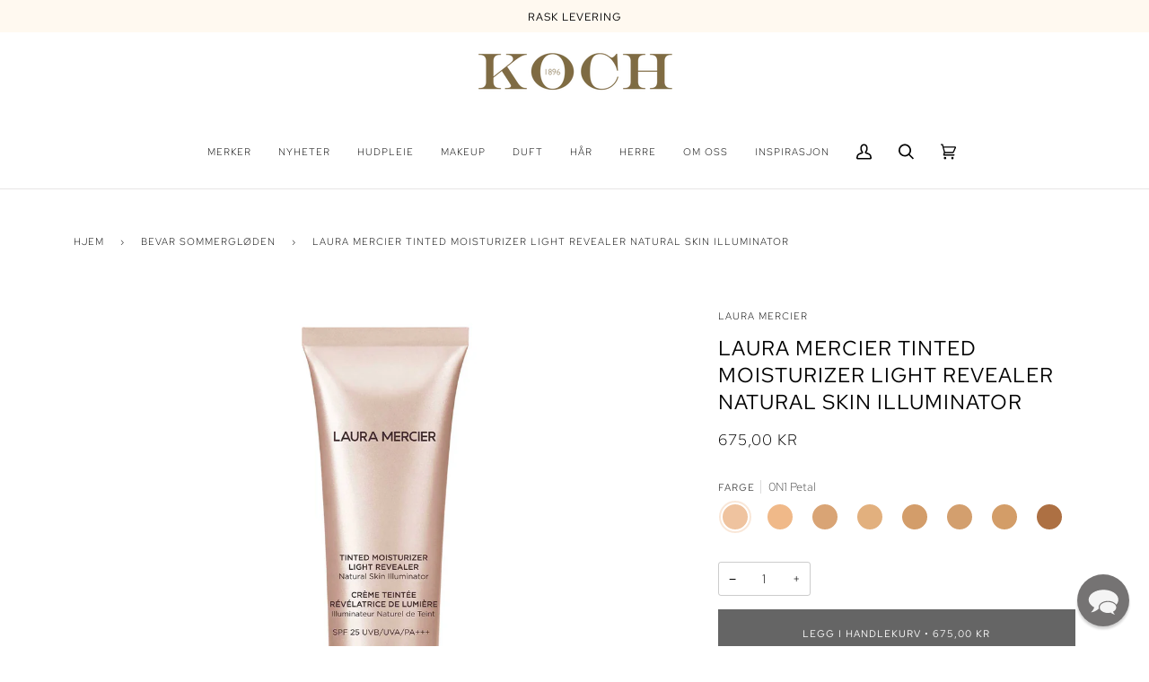

--- FILE ---
content_type: text/html; charset=utf-8
request_url: https://www.kochparfymeri.no/collections/bevar-sommergloden/products/laura-mercier-tinted-moisturizer-light-revealer-natural-skin-illuminator
body_size: 69800
content:
<!doctype html>
<html class="no-js" lang="nb"><head>
	<script src="//www.kochparfymeri.no/cdn/shop/files/pandectes-rules.js?v=3362627671779112396"></script>
	
	
	<!-- Start cookieyes banner -->
	<script id="cookieyes" type="text/javascript" src="https://cdn-cookieyes.com/common/shopify.js"></script>
	<script id="cookieyes" type="text/javascript" src="https://cdn-cookieyes.com/client_data/64fab089f83bfca2307a3dfb/script.js"></script>
	<!-- End cookieyes banner -->    
    <meta charset="utf-8">
    <meta http-equiv="X-UA-Compatible" content="IE=edge,chrome=1">
    <meta name="viewport" content="width=device-width,initial-scale=1">
    <meta name="theme-color" content="#656565"><link rel="canonical" href="https://www.kochparfymeri.no/products/laura-mercier-tinted-moisturizer-light-revealer-natural-skin-illuminator"><!-- ======================= Pipeline Theme V6.1.3 ========================= -->

    <link rel="preconnect" href="https://cdn.shopify.com" crossorigin>
    <link rel="preconnect" href="https://fonts.shopify.com" crossorigin>
    <link rel="preconnect" href="https://monorail-edge.shopifysvc.com" crossorigin>


    <link rel="preload" href="//www.kochparfymeri.no/cdn/shop/t/92/assets/lazysizes.js?v=111431644619468174291649739240" as="script">
    <link rel="preload" href="//www.kochparfymeri.no/cdn/shop/t/92/assets/vendor.js?v=159073106423563084681649739250" as="script">
    <link rel="preload" href="//www.kochparfymeri.no/cdn/shop/t/92/assets/theme.js?v=136040619869227593341649739250" as="script">
    <link rel="preload" href="//www.kochparfymeri.no/cdn/shop/t/92/assets/theme.css?v=1681392816051773871744559314" as="style">

    
<link rel="preload" as="image" 
          href="//www.kochparfymeri.no/cdn/shop/products/194250039450_1_small.jpg?v=1651240115" 
          srcset="//www.kochparfymeri.no/cdn/shop/products/194250039450_1_550x.jpg?v=1651240115 550w,//www.kochparfymeri.no/cdn/shop/products/194250039450_1_1100x.jpg?v=1651240115 1100w,//www.kochparfymeri.no/cdn/shop/products/194250039450_1_1680x.jpg?v=1651240115 1680w,"
          sizes="(min-width: 768px), 50vw, 
                 100vw">
    
<link rel="shortcut icon" href="//www.kochparfymeri.no/cdn/shop/files/favicon_0e911bfd-006e-46b6-ac96-3edefdaf7211_32x32.png?v=1613178417" type="image/png"><!-- Title and description ================================================ -->
    
    <title>
      

    Laura Mercier Tinted Moisturizer Light Revealer Natural Skin Illuminat
&ndash; Koch Parfymeri

    </title><meta name="description" content="Fuktighetsgivende dagkrem med farge fra Laura Mercier som gir en uimotståelig glød og naturlig dekk til huden. Avslør hudens glød med Laura Merciers hemmelighet til &quot;no makeup, makeup&quot;. Beriket med lysreflekterende partikler utviklet for din hudtone som gir en flott utstråling til huden. Med transparent og fleksibel de">
    <!-- /snippets/social-meta-tags.liquid --><meta property="og:site_name" content="Koch Parfymeri">
<meta property="og:url" content="https://www.kochparfymeri.no/products/laura-mercier-tinted-moisturizer-light-revealer-natural-skin-illuminator">
<meta property="og:title" content="Laura Mercier Tinted Moisturizer Light Revealer Natural Skin Illuminator">
<meta property="og:type" content="product">
<meta property="og:description" content="Fuktighetsgivende dagkrem med farge fra Laura Mercier som gir en uimotståelig glød og naturlig dekk til huden. Avslør hudens glød med Laura Merciers hemmelighet til &quot;no makeup, makeup&quot;. Beriket med lysreflekterende partikler utviklet for din hudtone som gir en flott utstråling til huden. Med transparent og fleksibel de"><meta property="og:price:amount" content="675,00">
  <meta property="og:price:currency" content="NOK">
      <meta property="og:image" content="http://www.kochparfymeri.no/cdn/shop/products/194250039450_1.jpg?v=1651240115">
      <meta property="og:image:secure_url" content="https://www.kochparfymeri.no/cdn/shop/products/194250039450_1.jpg?v=1651240115">
      <meta property="og:image:height" content="2000">
      <meta property="og:image:width" content="2000">
      <meta property="og:image" content="http://www.kochparfymeri.no/cdn/shop/products/laura_mercier_Tinted_Moisturizer_Light_Revealer_Natural_Skin_Illuminator_5W1_Tan___12725366U-6.jpg?v=1651404768">
      <meta property="og:image:secure_url" content="https://www.kochparfymeri.no/cdn/shop/products/laura_mercier_Tinted_Moisturizer_Light_Revealer_Natural_Skin_Illuminator_5W1_Tan___12725366U-6.jpg?v=1651404768">
      <meta property="og:image:height" content="800">
      <meta property="og:image:width" content="800">
      <meta property="og:image" content="http://www.kochparfymeri.no/cdn/shop/products/194250039696_1.jpg?v=1651404768">
      <meta property="og:image:secure_url" content="https://www.kochparfymeri.no/cdn/shop/products/194250039696_1.jpg?v=1651404768">
      <meta property="og:image:height" content="2000">
      <meta property="og:image:width" content="2000">
<meta property="twitter:image" content="http://www.kochparfymeri.no/cdn/shop/products/194250039450_1_1200x1200.jpg?v=1651240115">

<meta name="twitter:site" content="@">
<meta name="twitter:card" content="summary_large_image">
<meta name="twitter:title" content="Laura Mercier Tinted Moisturizer Light Revealer Natural Skin Illuminator">
<meta name="twitter:description" content="Fuktighetsgivende dagkrem med farge fra Laura Mercier som gir en uimotståelig glød og naturlig dekk til huden. Avslør hudens glød med Laura Merciers hemmelighet til &quot;no makeup, makeup&quot;. Beriket med lysreflekterende partikler utviklet for din hudtone som gir en flott utstråling til huden. Med transparent og fleksibel de">
<!-- CSS ================================================================== -->

    <link href="//www.kochparfymeri.no/cdn/shop/t/92/assets/font-settings.css?v=120674947184770622831762170794" rel="stylesheet" type="text/css" media="all" />

    
<style data-shopify>

:root {
/* ================ Product video ================ */

---color_video_bg: #f2f2f2;


/* ================ Color Variables ================ */

/* === Backgrounds ===*/
---color-bg: #ffffff;
---color-bg-accent: #f7f7f7;

/* === Text colors ===*/
---color-text-dark: #000000;
---color-text: #000000;
---color-text-light: #4d4d4d;

/* === Bright color ===*/
---color-primary: #656565;
---color-primary-hover: #483535;
---color-primary-fade: rgba(101, 101, 101, 0.05);
---color-primary-fade-hover: rgba(101, 101, 101, 0.1);---color-primary-opposite: #ffffff;

/* === Secondary/link Color ===*/
---color-secondary: #656565;
---color-secondary-hover: #483535;
---color-secondary-fade: rgba(101, 101, 101, 0.05);
---color-secondary-fade-hover: rgba(101, 101, 101, 0.1);---color-secondary-opposite: #ffffff;

/* === Shades of grey ===*/
---color-a5:  rgba(0, 0, 0, 0.05);
---color-a10: rgba(0, 0, 0, 0.1);
---color-a20: rgba(0, 0, 0, 0.2);
---color-a35: rgba(0, 0, 0, 0.35);
---color-a50: rgba(0, 0, 0, 0.5);
---color-a80: rgba(0, 0, 0, 0.8);
---color-a90: rgba(0, 0, 0, 0.9);
---color-a95: rgba(0, 0, 0, 0.95);


/* ================ Inverted Color Variables ================ */

---inverse-bg: #6e6c6c;
---inverse-bg-accent: #6e6c6c;

/* === Text colors ===*/
---inverse-text-dark: #ffffff;
---inverse-text: #FFFFFF;
---inverse-text-light: #d4d3d3;

/* === Bright color ===*/
---inverse-primary: #656565;
---inverse-primary-hover: #483535;
---inverse-primary-fade: rgba(101, 101, 101, 0.05);
---inverse-primary-fade-hover: rgba(101, 101, 101, 0.1);---inverse-primary-opposite: #ffffff;


/* === Second Color ===*/
---inverse-secondary: #656565;
---inverse-secondary-hover: #483535;
---inverse-secondary-fade: rgba(101, 101, 101, 0.05);
---inverse-secondary-fade-hover: rgba(101, 101, 101, 0.1);---inverse-secondary-opposite: #ffffff;


/* === Shades of grey ===*/
---inverse-a5:  rgba(255, 255, 255, 0.05);
---inverse-a10: rgba(255, 255, 255, 0.1);
---inverse-a20: rgba(255, 255, 255, 0.2);
---inverse-a35: rgba(255, 255, 255, 0.3);
---inverse-a80: rgba(255, 255, 255, 0.8);
---inverse-a90: rgba(255, 255, 255, 0.9);
---inverse-a95: rgba(255, 255, 255, 0.95);


/* === Account Bar ===*/
---color-announcement-bg: #fff9f0;
---color-announcement-text: #000000;

/* === Nav and dropdown link background ===*/
---color-nav: #ffffff;
---color-nav-text: #000000;
---color-nav-border: #e7e5e5;
---color-nav-a10: rgba(0, 0, 0, 0.1);
---color-nav-a50: rgba(0, 0, 0, 0.5);

/* === Site Footer ===*/
---color-footer-bg: #f7f7f7;
---color-footer-text: #000000;
---color-footer-a5: rgba(0, 0, 0, 0.05);
---color-footer-a15: rgba(0, 0, 0, 0.15);
---color-footer-a90: rgba(0, 0, 0, 0.9);

/* === Products ===*/
---product-grid-aspect-ratio: 100%;

/* === Product badges ===*/
---color-badge: #f7f7f7;
---color-badge-text: #656565;

/* === disabled form colors ===*/
---color-disabled-bg: #e6e6e6;
---color-disabled-text: #a6a6a6;

---inverse-disabled-bg: #7d7b7b;
---inverse-disabled-text: #a19f9f;

/* === Button Radius === */
---button-radius: 0px;


/* ================ Typography ================ */

---font-stack-body: "Red Hat Text", sans-serif;
---font-style-body: normal;
---font-weight-body: 300;
---font-weight-body-bold: 400;
---font-adjust-body: 1.0;

---font-stack-heading: "Red Hat Text", sans-serif;
---font-style-heading: normal;
---font-weight-heading: 400;
---font-weight-heading-bold: 500;
---font-adjust-heading: 0.75;

  ---font-heading-space: 1px;
  ---font-heading-caps: uppercase;

---font-stack-accent: "Red Hat Text", sans-serif;
---font-style-accent: normal;
---font-weight-accent: 300;
---font-weight-accent-bold: 400;
---font-adjust-accent: 0.95;

---ico-select: url('//www.kochparfymeri.no/cdn/shop/t/92/assets/ico-select.svg?v=18455312371663465461666824329');

---url-zoom: url('//www.kochparfymeri.no/cdn/shop/t/92/assets/cursor-zoom.svg?v=62094751757162256821679757634');
---url-zoom-2x: url('//www.kochparfymeri.no/cdn/shop/t/92/assets/cursor-zoom-2x.svg?v=75342415213450007151679757634');



}

</style>

    <link href="//www.kochparfymeri.no/cdn/shop/t/92/assets/theme.css?v=1681392816051773871744559314" rel="stylesheet" type="text/css" media="all" />

    <script>
      document.documentElement.className = document.documentElement.className.replace('no-js', 'js');
      let root = '/';
      if (root[root.length - 1] !== '/') {
        root = `${root}/`;
      }
      var theme = {
        routes: {
          root_url: root,
          cart: '/cart',
          cart_add_url: '/cart/add',
          product_recommendations_url: '/recommendations/products'
        },
        assets: {
          photoswipe: '//www.kochparfymeri.no/cdn/shop/t/92/assets/photoswipe.js?v=92904272307011895101649739245',
          smoothscroll: '//www.kochparfymeri.no/cdn/shop/t/92/assets/smoothscroll.js?v=37906625415260927261649739247',
          swatches: '//www.kochparfymeri.no/cdn/shop/t/92/assets/swatches.json?v=85093978502061339931768830237',
          noImage: '//www.kochparfymeri.no/cdn/shopifycloud/storefront/assets/no-image-2048-a2addb12.gif',
          base: '//www.kochparfymeri.no/cdn/shop/t/92/assets/'
        },
        strings: {
          swatchesKey: "Farge, Farger",     
          addToCart: "Legg i handlekurv",
          estimateShipping: "Estimer frakt",
          noShippingAvailable: "",
          free: "Gratis",
          from: "Fra",
          preOrder: "Forhåndsbestill",
          soldOut: "Midlertidig utsolgt",
          sale: "Tilbud",
          subscription: "Abonnement",
          unavailable: "Ikke tilgjengelig",
          unitPrice: "Enhetspris",
          unitPriceSeparator: "per",        
          stockout: "Alle produkter med tilgjengelig lager er i handlekurven",
          products: "Produkter",
          pages: "Sider",
          collections: "Kolleksjoner",
          resultsFor: "Resultater for",
          noResultsFor: "Ingen resultater for",
          articles: "Artikler"
        },
        settings: {
          badge_sale_type: "percentage",
          search_products: true,
          search_collections: true,
          search_pages: true,
          search_articles: true,
          animate_hover: false,
          animate_scroll: false
        },
        info: {
          name: 'pipeline'
        },
        moneyFormat: "{{amount_with_comma_separator}} kr",
        version: '6.1.3'
      }
      let windowInnerHeight = window.innerHeight;
      document.documentElement.style.setProperty('--full-screen', `${windowInnerHeight}px`);
      document.documentElement.style.setProperty('--three-quarters', `${windowInnerHeight * 0.75}px`);
      document.documentElement.style.setProperty('--two-thirds', `${windowInnerHeight * 0.66}px`);
      document.documentElement.style.setProperty('--one-half', `${windowInnerHeight * 0.5}px`);
      document.documentElement.style.setProperty('--one-third', `${windowInnerHeight * 0.33}px`);
      document.documentElement.style.setProperty('--one-fifth', `${windowInnerHeight * 0.2}px`);

      window.lazySizesConfig = window.lazySizesConfig || {};
      window.lazySizesConfig.loadHidden = false;
    </script><!-- Theme Javascript ============================================================== -->
    <script src="//www.kochparfymeri.no/cdn/shop/t/92/assets/lazysizes.js?v=111431644619468174291649739240" async="async"></script>
    <script src="//www.kochparfymeri.no/cdn/shop/t/92/assets/vendor.js?v=159073106423563084681649739250" defer="defer"></script>
    <script src="//www.kochparfymeri.no/cdn/shop/t/92/assets/theme.js?v=136040619869227593341649739250" defer="defer"></script>

    <script>
      (function () {
        function onPageShowEvents() {
          if ('requestIdleCallback' in window) {
            requestIdleCallback(initCartEvent)
          } else {
            initCartEvent()
          }
          function initCartEvent(){
            document.documentElement.dispatchEvent(new CustomEvent('theme:cart:init', {
              bubbles: true
            }));
          }
        };
        window.onpageshow = onPageShowEvents;
      })();
    </script>

    <script type="text/javascript">
      if (window.MSInputMethodContext && document.documentMode) {
        var scripts = document.getElementsByTagName('script')[0];
        var polyfill = document.createElement("script");
        polyfill.defer = true;
        polyfill.src = "//www.kochparfymeri.no/cdn/shop/t/92/assets/ie11.js?v=144489047535103983231649739240";

        scripts.parentNode.insertBefore(polyfill, scripts);
      }
    </script>

    <!-- Shopify app scripts =========================================================== -->
    <script>window.performance && window.performance.mark && window.performance.mark('shopify.content_for_header.start');</script><meta name="google-site-verification" content="eYEN1kyONcXhX1aTAh-dqOUVqHE4RDGLo8OORCq2Fw8">
<meta id="shopify-digital-wallet" name="shopify-digital-wallet" content="/20790597/digital_wallets/dialog">
<meta name="shopify-checkout-api-token" content="127008f228330e75d7cd591c45fab32e">
<link rel="alternate" type="application/json+oembed" href="https://www.kochparfymeri.no/products/laura-mercier-tinted-moisturizer-light-revealer-natural-skin-illuminator.oembed">
<script async="async" src="/checkouts/internal/preloads.js?locale=nb-NO"></script>
<script id="apple-pay-shop-capabilities" type="application/json">{"shopId":20790597,"countryCode":"NO","currencyCode":"NOK","merchantCapabilities":["supports3DS"],"merchantId":"gid:\/\/shopify\/Shop\/20790597","merchantName":"Koch Parfymeri","requiredBillingContactFields":["postalAddress","email","phone"],"requiredShippingContactFields":["postalAddress","email","phone"],"shippingType":"shipping","supportedNetworks":["visa","masterCard","amex"],"total":{"type":"pending","label":"Koch Parfymeri","amount":"1.00"},"shopifyPaymentsEnabled":true,"supportsSubscriptions":true}</script>
<script id="shopify-features" type="application/json">{"accessToken":"127008f228330e75d7cd591c45fab32e","betas":["rich-media-storefront-analytics"],"domain":"www.kochparfymeri.no","predictiveSearch":true,"shopId":20790597,"locale":"nb"}</script>
<script>var Shopify = Shopify || {};
Shopify.shop = "koch-parfymeri.myshopify.com";
Shopify.locale = "nb";
Shopify.currency = {"active":"NOK","rate":"1.0"};
Shopify.country = "NO";
Shopify.theme = {"name":"PIPELINE NY 6.1.3 - LIVE per 201023","id":132054941933,"schema_name":"Pipeline","schema_version":"6.1.3","theme_store_id":739,"role":"main"};
Shopify.theme.handle = "null";
Shopify.theme.style = {"id":null,"handle":null};
Shopify.cdnHost = "www.kochparfymeri.no/cdn";
Shopify.routes = Shopify.routes || {};
Shopify.routes.root = "/";</script>
<script type="module">!function(o){(o.Shopify=o.Shopify||{}).modules=!0}(window);</script>
<script>!function(o){function n(){var o=[];function n(){o.push(Array.prototype.slice.apply(arguments))}return n.q=o,n}var t=o.Shopify=o.Shopify||{};t.loadFeatures=n(),t.autoloadFeatures=n()}(window);</script>
<script id="shop-js-analytics" type="application/json">{"pageType":"product"}</script>
<script defer="defer" async type="module" src="//www.kochparfymeri.no/cdn/shopifycloud/shop-js/modules/v2/client.init-shop-cart-sync_Cub2XgXw.nb.esm.js"></script>
<script defer="defer" async type="module" src="//www.kochparfymeri.no/cdn/shopifycloud/shop-js/modules/v2/chunk.common_CUte29_v.esm.js"></script>
<script defer="defer" async type="module" src="//www.kochparfymeri.no/cdn/shopifycloud/shop-js/modules/v2/chunk.modal_D9npKnbo.esm.js"></script>
<script type="module">
  await import("//www.kochparfymeri.no/cdn/shopifycloud/shop-js/modules/v2/client.init-shop-cart-sync_Cub2XgXw.nb.esm.js");
await import("//www.kochparfymeri.no/cdn/shopifycloud/shop-js/modules/v2/chunk.common_CUte29_v.esm.js");
await import("//www.kochparfymeri.no/cdn/shopifycloud/shop-js/modules/v2/chunk.modal_D9npKnbo.esm.js");

  window.Shopify.SignInWithShop?.initShopCartSync?.({"fedCMEnabled":true,"windoidEnabled":true});

</script>
<script>(function() {
  var isLoaded = false;
  function asyncLoad() {
    if (isLoaded) return;
    isLoaded = true;
    var urls = ["https:\/\/d26ky332zktp97.cloudfront.net\/shops\/oGWrAJcGZ2qmq4Sm4\/colibrius-m.js?shop=koch-parfymeri.myshopify.com","https:\/\/candyrack.ds-cdn.com\/static\/main.js?shop=koch-parfymeri.myshopify.com","https:\/\/cdn.shopify.com\/s\/files\/1\/2079\/0597\/t\/92\/assets\/booster_eu_cookie_20790597.js?v=1677928134\u0026shop=koch-parfymeri.myshopify.com","https:\/\/intg.snapchat.com\/shopify\/shopify-scevent-init.js?id=e89164b9-ab4a-49a5-a09f-11ea14d73815\u0026shop=koch-parfymeri.myshopify.com","https:\/\/storage.nfcube.com\/instafeed-c1567389e687620ea245399aeb5aa4d1.js?shop=koch-parfymeri.myshopify.com"];
    for (var i = 0; i < urls.length; i++) {
      var s = document.createElement('script');
      s.type = 'text/javascript';
      s.async = true;
      s.src = urls[i];
      var x = document.getElementsByTagName('script')[0];
      x.parentNode.insertBefore(s, x);
    }
  };
  if(window.attachEvent) {
    window.attachEvent('onload', asyncLoad);
  } else {
    window.addEventListener('load', asyncLoad, false);
  }
})();</script>
<script id="__st">var __st={"a":20790597,"offset":3600,"reqid":"a727d3ab-a56d-436f-8799-222fd30e2aa7-1769549739","pageurl":"www.kochparfymeri.no\/collections\/bevar-sommergloden\/products\/laura-mercier-tinted-moisturizer-light-revealer-natural-skin-illuminator","u":"1d7e617c6e50","p":"product","rtyp":"product","rid":7724901990637};</script>
<script>window.ShopifyPaypalV4VisibilityTracking = true;</script>
<script id="captcha-bootstrap">!function(){'use strict';const t='contact',e='account',n='new_comment',o=[[t,t],['blogs',n],['comments',n],[t,'customer']],c=[[e,'customer_login'],[e,'guest_login'],[e,'recover_customer_password'],[e,'create_customer']],r=t=>t.map((([t,e])=>`form[action*='/${t}']:not([data-nocaptcha='true']) input[name='form_type'][value='${e}']`)).join(','),a=t=>()=>t?[...document.querySelectorAll(t)].map((t=>t.form)):[];function s(){const t=[...o],e=r(t);return a(e)}const i='password',u='form_key',d=['recaptcha-v3-token','g-recaptcha-response','h-captcha-response',i],f=()=>{try{return window.sessionStorage}catch{return}},m='__shopify_v',_=t=>t.elements[u];function p(t,e,n=!1){try{const o=window.sessionStorage,c=JSON.parse(o.getItem(e)),{data:r}=function(t){const{data:e,action:n}=t;return t[m]||n?{data:e,action:n}:{data:t,action:n}}(c);for(const[e,n]of Object.entries(r))t.elements[e]&&(t.elements[e].value=n);n&&o.removeItem(e)}catch(o){console.error('form repopulation failed',{error:o})}}const l='form_type',E='cptcha';function T(t){t.dataset[E]=!0}const w=window,h=w.document,L='Shopify',v='ce_forms',y='captcha';let A=!1;((t,e)=>{const n=(g='f06e6c50-85a8-45c8-87d0-21a2b65856fe',I='https://cdn.shopify.com/shopifycloud/storefront-forms-hcaptcha/ce_storefront_forms_captcha_hcaptcha.v1.5.2.iife.js',D={infoText:'Beskyttet av hCaptcha',privacyText:'Personvern',termsText:'Vilkår'},(t,e,n)=>{const o=w[L][v],c=o.bindForm;if(c)return c(t,g,e,D).then(n);var r;o.q.push([[t,g,e,D],n]),r=I,A||(h.body.append(Object.assign(h.createElement('script'),{id:'captcha-provider',async:!0,src:r})),A=!0)});var g,I,D;w[L]=w[L]||{},w[L][v]=w[L][v]||{},w[L][v].q=[],w[L][y]=w[L][y]||{},w[L][y].protect=function(t,e){n(t,void 0,e),T(t)},Object.freeze(w[L][y]),function(t,e,n,w,h,L){const[v,y,A,g]=function(t,e,n){const i=e?o:[],u=t?c:[],d=[...i,...u],f=r(d),m=r(i),_=r(d.filter((([t,e])=>n.includes(e))));return[a(f),a(m),a(_),s()]}(w,h,L),I=t=>{const e=t.target;return e instanceof HTMLFormElement?e:e&&e.form},D=t=>v().includes(t);t.addEventListener('submit',(t=>{const e=I(t);if(!e)return;const n=D(e)&&!e.dataset.hcaptchaBound&&!e.dataset.recaptchaBound,o=_(e),c=g().includes(e)&&(!o||!o.value);(n||c)&&t.preventDefault(),c&&!n&&(function(t){try{if(!f())return;!function(t){const e=f();if(!e)return;const n=_(t);if(!n)return;const o=n.value;o&&e.removeItem(o)}(t);const e=Array.from(Array(32),(()=>Math.random().toString(36)[2])).join('');!function(t,e){_(t)||t.append(Object.assign(document.createElement('input'),{type:'hidden',name:u})),t.elements[u].value=e}(t,e),function(t,e){const n=f();if(!n)return;const o=[...t.querySelectorAll(`input[type='${i}']`)].map((({name:t})=>t)),c=[...d,...o],r={};for(const[a,s]of new FormData(t).entries())c.includes(a)||(r[a]=s);n.setItem(e,JSON.stringify({[m]:1,action:t.action,data:r}))}(t,e)}catch(e){console.error('failed to persist form',e)}}(e),e.submit())}));const S=(t,e)=>{t&&!t.dataset[E]&&(n(t,e.some((e=>e===t))),T(t))};for(const o of['focusin','change'])t.addEventListener(o,(t=>{const e=I(t);D(e)&&S(e,y())}));const B=e.get('form_key'),M=e.get(l),P=B&&M;t.addEventListener('DOMContentLoaded',(()=>{const t=y();if(P)for(const e of t)e.elements[l].value===M&&p(e,B);[...new Set([...A(),...v().filter((t=>'true'===t.dataset.shopifyCaptcha))])].forEach((e=>S(e,t)))}))}(h,new URLSearchParams(w.location.search),n,t,e,['guest_login'])})(!0,!0)}();</script>
<script integrity="sha256-4kQ18oKyAcykRKYeNunJcIwy7WH5gtpwJnB7kiuLZ1E=" data-source-attribution="shopify.loadfeatures" defer="defer" src="//www.kochparfymeri.no/cdn/shopifycloud/storefront/assets/storefront/load_feature-a0a9edcb.js" crossorigin="anonymous"></script>
<script data-source-attribution="shopify.dynamic_checkout.dynamic.init">var Shopify=Shopify||{};Shopify.PaymentButton=Shopify.PaymentButton||{isStorefrontPortableWallets:!0,init:function(){window.Shopify.PaymentButton.init=function(){};var t=document.createElement("script");t.src="https://www.kochparfymeri.no/cdn/shopifycloud/portable-wallets/latest/portable-wallets.nb.js",t.type="module",document.head.appendChild(t)}};
</script>
<script data-source-attribution="shopify.dynamic_checkout.buyer_consent">
  function portableWalletsHideBuyerConsent(e){var t=document.getElementById("shopify-buyer-consent"),n=document.getElementById("shopify-subscription-policy-button");t&&n&&(t.classList.add("hidden"),t.setAttribute("aria-hidden","true"),n.removeEventListener("click",e))}function portableWalletsShowBuyerConsent(e){var t=document.getElementById("shopify-buyer-consent"),n=document.getElementById("shopify-subscription-policy-button");t&&n&&(t.classList.remove("hidden"),t.removeAttribute("aria-hidden"),n.addEventListener("click",e))}window.Shopify?.PaymentButton&&(window.Shopify.PaymentButton.hideBuyerConsent=portableWalletsHideBuyerConsent,window.Shopify.PaymentButton.showBuyerConsent=portableWalletsShowBuyerConsent);
</script>
<script data-source-attribution="shopify.dynamic_checkout.cart.bootstrap">document.addEventListener("DOMContentLoaded",(function(){function t(){return document.querySelector("shopify-accelerated-checkout-cart, shopify-accelerated-checkout")}if(t())Shopify.PaymentButton.init();else{new MutationObserver((function(e,n){t()&&(Shopify.PaymentButton.init(),n.disconnect())})).observe(document.body,{childList:!0,subtree:!0})}}));
</script>
<link id="shopify-accelerated-checkout-styles" rel="stylesheet" media="screen" href="https://www.kochparfymeri.no/cdn/shopifycloud/portable-wallets/latest/accelerated-checkout-backwards-compat.css" crossorigin="anonymous">
<style id="shopify-accelerated-checkout-cart">
        #shopify-buyer-consent {
  margin-top: 1em;
  display: inline-block;
  width: 100%;
}

#shopify-buyer-consent.hidden {
  display: none;
}

#shopify-subscription-policy-button {
  background: none;
  border: none;
  padding: 0;
  text-decoration: underline;
  font-size: inherit;
  cursor: pointer;
}

#shopify-subscription-policy-button::before {
  box-shadow: none;
}

      </style>

<script>window.performance && window.performance.mark && window.performance.mark('shopify.content_for_header.end');</script>

    

    

<script id="sca_fg_cart_ShowGiftAsProductTemplate" type="text/template">
  
  <div class="item not-sca-qv" id="sca-freegift-{{productID}}">
    <a class="close_box" style="display: none;position: absolute;top:5px;right: 10px;font-size: 22px;font-weight: bold;cursor: pointer;text-decoration:none;color: #aaa;">×</a>
    <a href="/products/{{productHandle}}" target="_blank"><img style="margin-left: auto; margin-right: auto; width: 50%;" class="lazyOwl" data-src="{{productImageURL}}"></a>
    <div class="sca-product-shop">
      <div class="review-summary3">
        <div class="yotpo bottomLine" style="text-align:center"
          data-product-id="{{productID}}"
          data-product-models="{{productID}}"
          data-name="{{productTitle}}"
          data-url="/products/{{productHandle}}">
        </div>
      </div>
      <div class="f-fix"><span class="sca-product-title" style="white-space: nowrap;color:#000;{{showfgTitle}}">{{productTitle}}</span>
          <div id="product-variants-{{productID}}">
            <div class="sca-price" id="price-field-{{productID}}">
              <span class="sca-old-price">{{variant_compare_at_price}}</span>
              <span class="sca-special-price">{{variant_price}}</span>
            </div>
            <div id="stay-content-sca-freegift-{{productID}}" class="sca-fg-cart-item">
              <a class="close_box" style="display: none;position: absolute;top:5px;right: 10px;font-size: 22px;font-weight: bold;cursor: pointer;text-decoration:none;color: #aaa;">×</a>
              <select id="product-select-{{productID}}" name="id" style="display: none">
                {{optionVariantData}}
              </select>
            </div>
          </div>
          <button type='button' id="sca-btn-select-{{productID}}" class="sca-button" onclick="onclickSelect_{{productID}}();"><span>{{SelectButton}}</span></button>
          <button type='button' id="sca-btn-{{productID}}" class="sca-button" style="display: none"><span>{{AddToCartButton}}</span></button>
      </div>
    </div>
  </div>
  
</script>
<script id = "sca_fg_cart_ShowGiftAsProductScriptTemplate" type="text/template">
  
  
    var selectCallback_{{productID}}=function(t,a){if(t?(t.available?(SECOMAPP.jQuery("#sca-btn-{{productID}}").removeClass("disabled").removeAttr("disabled").html("<span>{{AddToCartButton}}</span>").fadeTo(200,1),SECOMAPP.jQuery("#sca-btn-{{productID}}").unbind("click"),SECOMAPP.jQuery("#sca-btn-{{productID}}").click(SECOMAPP.jQuery.proxy(function(){SECOMAPP.addGiftToCart(t.id,1)},t))):SECOMAPP.jQuery("#sca-btn-{{productID}}").html("<span>{{UnavailableButton}}</span>").addClass("disabled").attr("disabled","disabled").fadeTo(200,.5),t.compare_at_price>t.price?SECOMAPP.jQuery("#price-field-{{productID}}").html("<span class='sca-old-price'>"+SECOMAPP.formatMoney(t.compare_at_price)+"</span>&nbsp;<s class='sca-special-price'>"+SECOMAPP.formatMoney(t.price)+"</s>"):SECOMAPP.jQuery("#price-field-{{productID}}").html("<span class='sca-special-price'>"+SECOMAPP.formatMoney(t.price)+"</span>")):SECOMAPP.jQuery("#sca-btn-{{productID}}").html("<span>{{UnavailableButton}}</span>").addClass("disabled").attr("disabled","disabled").fadeTo(200,.5),t&&t.featured_image){var e=SECOMAPP.jQuery("#sca-freegift-{{productID}} img"),_=t.featured_image,c=e[0];Shopify.Image.switchImage(_,c,function(t,a,e){SECOMAPP.jQuery(e).parents("a").attr("href",t),SECOMAPP.jQuery(e).attr("src",t)})}},onclickSelect_{{productID}}=function(t){SECOMAPP.jQuery.getJSON("/products/{{productHandle}}.js",{_:(new Date).getTime()},function(t){SECOMAPP.jQuery(".owl-item #sca-freegift-{{productID}} span.sca-product-title").html(t.title);var e=[];SECOMAPP.jQuery.each(t.options,function(t,a){e[t]=a.name}),t.options=e;for(var a={{variantsGiftList}},_={{mainVariantsList}},c=t.variants.length-1;-1<c;c--)a.indexOf(t.variants[c].id)<0&&_.indexOf(t.variants[c].id)<0&&t.variants.splice(c,1);for(var o=_.length-1;-1<o;o--){var i=a[o],r=_[o],n=-1,s=-1;for(c=t.variants.length-1;-1<c;c--)t.variants[c].id==i?n=c:t.variants[c].id==r&&(s=c);-1<n&&-1<s&n!==s?("undefined"!=typeof SECOMAPP&&void 0!==SECOMAPP.fgsettings&&!0===SECOMAPP.fgsettings.sca_sync_gift&&void 0!==SECOMAPP.fgsettings.sca_fg_gift_variant_quantity_format&&"equal_original_inventory"===SECOMAPP.fgsettings.sca_fg_gift_variant_quantity_format&&(t.variants[n].available=t.variants[s].available,t.variants[n].inventory_management=t.variants[s].inventory_management),t.variants[n].option1=t.variants[s].option1,t.variants[n].options[0].name=t.variants[s].options[0].name,t.variants[n].options[1]&&(t.variants[n].options[1].name=t.variants[s].options[1].name,t.variants[n].option2=t.variants[s].option2),t.variants[n].options[2]&&(t.variants[n].options[2].name=t.variants[s].options[2].name,t.variants[n].option3=t.variants[s].option3),t.variants[n].title=t.variants[s].title,t.variants[n].name=t.variants[s].name,t.variants[n].public_title=t.variants[s].public_title,t.variants.splice(s,1)):(t.variants[s].id=i,t.variants[s].compare_at_price||(t.variants[s].compare_at_price=t.variants[s].price),t.variants[s].price=SECOMAPP.fgdata.giftid_price_mapping[i])}SECOMAPP.jQuery("#sca-btn-select-{{productID}}").hide(),SECOMAPP.jQuery("#product-select-{{productID}}").show(),SECOMAPP.jQuery("#sca-btn-{{productID}}").show(),SECOMAPP.jQuery("#stay-content-sca-freegift-{{productID}} .close_box").show(),SECOMAPP.jQuery("#stay-content-sca-freegift-{{productID}} .close_box").click(function(){SECOMAPP.jQuery("#stay-content-sca-freegift-{{productID}}").hide(),SECOMAPP.jQuery("#sca-btn-{{productID}}").hide(),SECOMAPP.jQuery("#sca-btn-select-{{productID}}").show()}),onclickSelect_{{productID}}=function(){SECOMAPP.jQuery("#stay-content-sca-freegift-{{productID}}").show(),SECOMAPP.jQuery("#sca-btn-{{productID}}").show(),SECOMAPP.jQuery("#sca-btn-select-{{productID}}").hide()},1==t.variants.length?(-1!==t.variants[0].title.indexOf("Default")&&SECOMAPP.jQuery("#sca-freegift-{{productID}} .selector-wrapper").hide(),1==t.variants[0].available&&(SECOMAPP.jQuery("#sca-btn-{{productID}}").show(),SECOMAPP.jQuery("#sca-btn-select-{{productID}}").hide(),SECOMAPP.jQuery("#sca-btn-{{productID}}").removeClass("disabled").removeAttr("disabled").html("<span>{{AddToCartButton}}</span>").fadeTo(200,1),SECOMAPP.jQuery("#sca-btn-{{productID}}").unbind("click"),SECOMAPP.jQuery("#sca-btn-{{productID}}").click(SECOMAPP.jQuery.proxy(function(){SECOMAPP.addGiftToCart(t.variants[0].id,1)},t)))):(new Shopify.OptionSelectors("product-select-{{productID}}",{product:t,onVariantSelected:selectCallback_{{productID}},enableHistoryState:!0}),SECOMAPP.jQuery("#stay-content-sca-freegift-{{productID}}").show(),SECOMAPP.jQuery("#stay-content-sca-freegift-{{productID}}").focus())})};1=={{variantsGiftList}}.length&&onclickSelect_{{productID}}();
  
</script>

<script id="sca_fg_cart_ShowGiftAsVariantTemplate" type="text/template">
  
  <div class="item not-sca-qv" id="sca-freegift-{{variantID}}">
    <a href="/products/{{productHandle}}?variant={{originalVariantID}}" target="_blank"><img style="margin-left: auto; margin-right: auto; width: 50%;" class="lazyOwl" data-src="{{variantImageURL}}"></a>
    <div class="sca-product-shop">
      <div class="review-summary3">
        <div class="yotpo bottomLine" style="text-align:center"
          data-product-id="{{productID}}"
          data-product-models="{{productID}}"
          data-name="{{productTitle}}"
          data-url="/products/{{productHandle}}">
        </div>
      </div>
      <div class="f-fix">
        <span class="sca-product-title" style="white-space: nowrap;color:#000;">{{variantTitle}}</span>
        <div class="sca-price">
          <span class="sca-old-price">{{variant_compare_at_price}}</span>
          <span class="sca-special-price">{{variant_price}}</span>
        </div>
        <button type="button" id="sca-btn{{variantID}}" class="sca-button" onclick="SECOMAPP.addGiftToCart({{variantID}},1);">
          <span>{{AddToCartButton}}</span>
        </button>
      </div>
    </div>
  </div>
  
</script>

<script id="sca_fg_prod_GiftList" type="text/template">
  
  <a style="text-decoration: none !important" id ="{{giftShowID}}" class="product-image freegif-product-image freegift-info-{{giftShowID}}"
     title="{{giftTitle}}" href="/products/{{productsHandle}}">
    <img class="not-sca-qv" src="{{giftImgUrl}}" alt="{{giftTitle}}" />
  </a>
  
</script>

<script id="sca_fg_prod_Gift_PopupDetail" type="text/template">
  
  <div class="sca-fg-item fg-info-{{giftShowID}}" style="display:none;z-index:2147483647;">
    <div class="sca-fg-item-options">
      <div class="sca-fg-item-option-title">
        <em>{{freegiftRuleName}}</em>
      </div>
      <div class="sca-fg-item-option-ct">
        <!--        <div class="sca-fg-image-item">
                        <img src="{{giftImgUrl}}" /> -->
        <div class="sca-fg-item-name">
          <a href="#">{{giftTitle}}</a>
        </div>
        <!--        </div> -->
      </div>
    </div>
  </div>
  
</script>

<script id="sca_fg_ajax_GiftListPopup" type="text/template">
  
  <div id="freegift_popup" class="mfp-hide">
    <div id="sca-fg-owl-carousel">
      <div id="freegift_cart_container" class="sca-fg-cart-container" style="display: none;">
        <div id="freegift_message" class="owl-carousel"></div>
      </div>
      <div id="sca-fg-slider-cart" style="display: none;">
        <div class="sca-fg-cart-title">
          <strong>{{popupTitle}}</strong>
        </div>
        <div id="sca_freegift_list" class="owl-carousel"></div>
      </div>
    </div>
  </div>
  
</script>

<script id="sca_fg_checkout_confirm_popup" type="text/template">
    
         <div class='sca-fg-checkout-confirm-popup' style='font-family: "Myriad","Cardo","Big Caslon","Bodoni MT",Georgia,serif; position: relative;background: #FFF;padding: 20px 20px 50px 20px;width: auto;max-width: 500px;margin: 20px auto;'>
             <h1 style='font-family: "Oswald","Cardo","Big Caslon","Bodoni MT",Georgia,serif;'>YOU CAN STILL ADD MORE!</h1>
             <p>You get 1 free item with every product purchased. It looks like you can still add more free item(s) to your cart. What would you like to do?</p>
             <p class='sca-fg-checkout-confirm-buttons' style='float: right;'>
                 <a class='btn popup-modal-dismiss action_button add_to_cart' href='#' style='width: 200px !important;margin-right: 20px;'>ADD MORE</a>
                 <a class='btn checkout__button continue-checkout action_button add_to_cart' href='/checkout' style='width: 200px !important;'>CHECKOUT</a>
             </p>
         </div>
    
</script>



<link href="//www.kochparfymeri.no/cdn/shop/t/92/assets/sca.freegift.css?v=43694233310401270911649739246" rel="stylesheet" type="text/css" media="all" />
<script src="//www.kochparfymeri.no/cdn/shopifycloud/storefront/assets/themes_support/option_selection-b017cd28.js" type="text/javascript"></script>
<script data-cfasync="false">
    Shopify.money_format = "{{amount_with_comma_separator}} kr";
    //enable checking free gifts condition when checkout clicked
    if ((typeof SECOMAPP) === 'undefined') { window.SECOMAPP = {}; };
    SECOMAPP.enableOverrideCheckout = true;
    SECOMAPP.add_offer_names_above_gift_list = true;
    //    SECOMAPP.preStopAppCallback = function(cart){
    //        if(typeof yotpo!=='undefined' && typeof yotpo.initWidgets==='function'){
    //            yotpo.initWidgets();
    //        }
    //    }
</script>
<script data-cfasync="false" type="text/javascript">
  /* Smart Ecommerce App (SEA Inc)
  * http://www.secomapp.com
  * Do not reuse those source codes if don't have permission of us.
  * */
  
  
  !function(){Array.isArray||(Array.isArray=function(e){return"[object Array]"===Object.prototype.toString.call(e)}),"function"!=typeof Object.create&&(Object.create=function(e){function t(){}return t.prototype=e,new t}),Object.keys||(Object.keys=function(e){var t,o=[];for(t in e)Object.prototype.hasOwnProperty.call(e,t)&&o.push(t);return o}),String.prototype.endsWith||Object.defineProperty(String.prototype,"endsWith",{value:function(e,t){var o=this.toString();(void 0===t||t>o.length)&&(t=o.length),t-=e.length;var r=o.indexOf(e,t);return-1!==r&&r===t},writable:!0,enumerable:!0,configurable:!0}),Array.prototype.indexOf||(Array.prototype.indexOf=function(e,t){var o;if(null==this)throw new TypeError('"this" is null or not defined');var r=Object(this),i=r.length>>>0;if(0===i)return-1;var n=+t||0;if(Math.abs(n)===1/0&&(n=0),n>=i)return-1;for(o=Math.max(n>=0?n:i-Math.abs(n),0);o<i;){if(o in r&&r[o]===e)return o;o++}return-1}),Array.prototype.forEach||(Array.prototype.forEach=function(e,t){var o,r;if(null==this)throw new TypeError(" this is null or not defined");var i=Object(this),n=i.length>>>0;if("function"!=typeof e)throw new TypeError(e+" is not a function");for(arguments.length>1&&(o=t),r=0;r<n;){var a;r in i&&(a=i[r],e.call(o,a,r,i)),r++}}),console=console||{},console.log=console.log||function(){},"undefined"==typeof Shopify&&(Shopify={}),"function"!=typeof Shopify.onError&&(Shopify.onError=function(){}),"undefined"==typeof SECOMAPP&&(SECOMAPP={}),SECOMAPP.removeGiftsVariant=function(e){setTimeout(function(){try{e("select option").not(".sca-fg-cart-item select option").filter(function(){var t=e(this).val(),o=e(this).text();-1!==o.indexOf(" - ")&&(o=o.slice(0,o.indexOf(" - ")));var r=[];return-1!==o.indexOf(" / ")&&(r=o.split(" / "),o=r[r.length-1]),!!(void 0!==SECOMAPP.gifts_list_avai&&void 0!==SECOMAPP.gifts_list_avai[t]||o.endsWith("% off)"))&&(e(this).parent("select").find("option").not(".sca-fg-cart-item select option").filter(function(){var r=e(this).val();return e(this).text().endsWith(o)||r==t}).remove(),e(".dropdown *,ul li,label,div").filter(function(){var r=e(this).html(),i=e(this).data("value");return r&&r.endsWith(o)||i==t}).remove(),!0)})}catch(e){console.log(e)}},500)},SECOMAPP.formatMoney=function(e,t){"string"==typeof e&&(e=e.replace(".",""));var o="",r="undefined"!=typeof Shopify&&void 0!==Shopify.money_format?Shopify.money_format:"{{amount}}",i=/\{\{\s*(\w+)\s*\}\}/,n=t||(void 0!==this.fgsettings&&"string"==typeof this.fgsettings.sca_currency_format&&this.fgsettings.sca_currency_format.indexOf("amount")>-1?this.fgsettings.sca_currency_format:null)||r;if(n.indexOf("amount_no_decimals_no_comma_separator")<0&&n.indexOf("amount_no_comma_separator_up_cents")<0&&n.indexOf("amount_up_cents")<0&&"function"==typeof Shopify.formatMoney)return Shopify.formatMoney(e,n);function a(e,t){return void 0===e?t:e}function s(e,t,o,r,i,n){if(t=a(t,2),o=a(o,","),r=a(r,"."),isNaN(e)||null==e)return 0;var s=(e=(e/100).toFixed(t)).split(".");return s[0].replace(/(\d)(?=(\d\d\d)+(?!\d))/g,"$1"+o)+(s[1]?i&&n?i+s[1]+n:r+s[1]:"")}switch(n.match(i)[1]){case"amount":o=s(e,2);break;case"amount_no_decimals":o=s(e,0);break;case"amount_with_comma_separator":o=s(e,2,",",".");break;case"amount_no_decimals_with_comma_separator":o=s(e,0,",",".");break;case"amount_no_decimals_no_comma_separator":o=s(e,0,"","");break;case"amount_up_cents":o=s(e,2,",","","<sup>","</sup>");break;case"amount_no_comma_separator_up_cents":o=s(e,2,"","","<sup>","</sup>")}return n.replace(i,o)},SECOMAPP.setCookie=function(e,t,o,r,i){var n=new Date;n.setTime(n.getTime()+24*o*60*60*1e3+60*r*1e3);var a="expires="+n.toUTCString();document.cookie=e+"="+t+";"+a+(i?";path="+i:";path=/")},SECOMAPP.deleteCookie=function(e,t){document.cookie=e+"=; expires=Thu, 01 Jan 1970 00:00:00 UTC; "+(t?";path="+t:";path=/")},SECOMAPP.getCookie=function(e){for(var t=e+"=",o=document.cookie.split(";"),r=0;r<o.length;r++){for(var i=o[r];" "==i.charAt(0);)i=i.substring(1);if(0==i.indexOf(t))return i.substring(t.length,i.length)}return""},SECOMAPP.getQueryString=function(){for(var e={},t=window.location.search.substring(1).split("&"),o=0;o<t.length;o++){var r=t[o].split("=");if(void 0===e[r[0]])e[r[0]]=decodeURIComponent(r[1]);else if("string"==typeof e[r[0]]){var i=[e[r[0]],decodeURIComponent(r[1])];e[r[0]]=i}else e[r[0]].push(decodeURIComponent(r[1]))}return e},SECOMAPP.freegifts_product_json=function(e){if(Array.isArray||(Array.isArray=function(e){return"[object Array]"===Object.prototype.toString.call(e)}),String.prototype.endsWith||Object.defineProperty(String.prototype,"endsWith",{value:function(e,t){var o=this.toString();(void 0===t||t>o.length)&&(t=o.length),t-=e.length;var r=o.indexOf(e,t);return-1!==r&&r===t}}),e){if(e.options&&Array.isArray(e.options))for(var t=0;t<e.options.length;t++){if(void 0!==e.options[t]&&void 0!==e.options[t].values)if((r=e.options[t]).values&&Array.isArray(r.values))for(var o=0;o<r.values.length;o++)(r.values[o].endsWith("(Freegifts)")||r.values[o].endsWith("% off)"))&&(r.values.splice(o,1),o--)}if(e.options_with_values&&Array.isArray(e.options_with_values))for(t=0;t<e.options_with_values.length;t++){var r;if(void 0!==e.options_with_values[t]&&void 0!==e.options_with_values[t].values)if((r=e.options_with_values[t]).values&&Array.isArray(r.values))for(o=0;o<r.values.length;o++)(r.values[o].title.endsWith("(Freegifts)")||r.values[o].title.endsWith("% off)"))&&(r.values.splice(o,1),o--)}var i=e.price,n=e.price_max,a=e.price_min,s=e.compare_at_price,c=e.compare_at_price_max,f=e.compare_at_price_min;if(e.variants&&Array.isArray(e.variants))for(var p=0;e.variants.length,void 0!==e.variants[p];p++){var l=e.variants[p],u=l.option3?l.option3:l.option2?l.option2:l.option1?l.option1:l.title?l.title:"";"undefined"!=typeof SECOMAPP&&void 0!==SECOMAPP.gifts_list_avai&&void 0!==SECOMAPP.gifts_list_avai[l.id]||u.endsWith("(Freegifts)")||u.endsWith("% off)")?(e.variants.splice(p,1),p-=1):((!n||n>=l.price)&&(n=l.price,i=l.price),(!a||a<=l.price)&&(a=l.price),l.compare_at_price&&((!c||c>=l.compare_at_price)&&(c=l.compare_at_price,s=l.compare_at_price),(!f||f<=l.compare_at_price)&&(f=l.compare_at_price)),void 0!==l.available&&1==l.available&&(e.available=!0))}e.price=i,e.price_max=a==n?null:a,e.price_min=n==a?null:n,e.compare_at_price=s,e.compare_at_price_max=f,e.compare_at_price_min=c,e.price_varies=n<a,e.compare_at_price_varies=c<f}return e},SECOMAPP.fg_codes=[],""!==SECOMAPP.getCookie("sca_fg_codes")&&(SECOMAPP.fg_codes=JSON.parse(SECOMAPP.getCookie("sca_fg_codes")));var e=SECOMAPP.getQueryString();e.freegifts_code&&-1===SECOMAPP.fg_codes.indexOf(e.freegifts_code)&&(void 0!==SECOMAPP.activateOnlyOnePromoCode&&!0===SECOMAPP.activateOnlyOnePromoCode&&(SECOMAPP.fg_codes=[]),SECOMAPP.fg_codes.push(e.freegifts_code),SECOMAPP.setCookie("sca_fg_codes",JSON.stringify(SECOMAPP.fg_codes)))}();
  
  ;SECOMAPP.customer={};SECOMAPP.customer.orders=[];SECOMAPP.customer.freegifts=[];;SECOMAPP.customer.email=null;SECOMAPP.customer.first_name=null;SECOMAPP.customer.last_name=null;SECOMAPP.customer.tags=null;SECOMAPP.customer.orders_count=null;SECOMAPP.customer.total_spent=null;
</script>


  
<!-- Start of LittledataLayer -->
<!-- This file has been deprecated. -->
<!-- End of LittledataLayer -->

                <!-- candyrack-script -->
        <script src="//www.kochparfymeri.no/cdn/shop/t/92/assets/candyrack-config.js?v=128743589354287189111674081952" defer></script>
        <!-- / candyrack-script -->
        
        



<!-- BEGIN app block: shopify://apps/pandectes-gdpr/blocks/banner/58c0baa2-6cc1-480c-9ea6-38d6d559556a -->
  
    
      <!-- TCF is active, scripts are loaded above -->
      
        <script>
          if (!window.PandectesRulesSettings) {
            window.PandectesRulesSettings = {"store":{"id":20790597,"adminMode":false,"headless":false,"storefrontRootDomain":"","checkoutRootDomain":"","storefrontAccessToken":""},"banner":{"revokableTrigger":false,"cookiesBlockedByDefault":"7","hybridStrict":false,"isActive":true},"geolocation":{"brOnly":false,"caOnly":false,"chOnly":false,"euOnly":false,"jpOnly":false,"thOnly":false,"zaOnly":false,"canadaOnly":false,"canadaLaw25":false,"canadaPipeda":false,"globalVisibility":true},"blocker":{"isActive":true,"googleConsentMode":{"isActive":true,"id":"","analyticsId":"G-340406192","adwordsId":"AW-981704879","adStorageCategory":4,"analyticsStorageCategory":2,"functionalityStorageCategory":1,"personalizationStorageCategory":1,"securityStorageCategory":0,"customEvent":false,"redactData":false,"urlPassthrough":false,"dataLayerProperty":"dataLayer","waitForUpdate":0,"useNativeChannel":false},"facebookPixel":{"isActive":false,"id":"","ldu":false},"microsoft":{},"clarity":{},"rakuten":{"isActive":false,"cmp":false,"ccpa":false},"gpcIsActive":true,"klaviyoIsActive":false,"defaultBlocked":7,"patterns":{"whiteList":[],"blackList":{"1":["static.hotjar.com/c/hotjar"],"2":[],"4":["bat.bing.com","googleads.g.doubleclick.net","s.pinimg.com/ct/core.js|s.pinimg.com/ct/lib","googletagmanager.com/gtag/js\\?id=AW|googleadservices.com","intg.snapchat.com/shopify/shopify-scevent-init.js","analytics.tiktok.com/i18n/pixel","static.ads-twitter.com/uwt.js|static.ads-twitter.com/oct.js","static.klaviyo.com|www.klaviyo.com|static-tracking.klaviyo.com|a.klaviyo.com","connect.facebook.net"],"8":[]},"iframesWhiteList":[],"iframesBlackList":{"1":["www.youtube.com|www.youtube-nocookie.com"],"2":[],"4":[],"8":[]},"beaconsWhiteList":[],"beaconsBlackList":{"1":[],"2":[],"4":[],"8":[]}}}};
            const rulesScript = document.createElement('script');
            window.PandectesRulesSettings.auto = true;
            rulesScript.src = "https://cdn.shopify.com/extensions/019bff45-8283-7132-982f-a6896ff95f38/gdpr-247/assets/pandectes-rules.js";
            const firstChild = document.head.firstChild;
            document.head.insertBefore(rulesScript, firstChild);
          }
        </script>
      
      <script>
        
          window.PandectesSettings = {"store":{"id":20790597,"plan":"premium","theme":"PIPELINE NY 6.1.3 - LIVE per 201023","primaryLocale":"nb","adminMode":false,"headless":false,"storefrontRootDomain":"","checkoutRootDomain":"","storefrontAccessToken":""},"tsPublished":1761221369,"declaration":{"showPurpose":true,"showProvider":true,"declIntroText":"Vi bruker informasjonskapsler for å optimalisere nettsidens funksjonalitet, analysere ytelsen og gi deg en personlig opplevelse. Noen informasjonskapsler er avgjørende for å få nettstedet til å fungere korrekt. Disse informasjonskapslene kan ikke deaktiveres. I dette vinduet kan du administrere dine preferanser for informasjonskapsler.","showDateGenerated":true},"language":{"unpublished":[],"languageMode":"Single","fallbackLanguage":"en","languageDetection":"browser","languagesSupported":[]},"texts":{"managed":{"headerText":{"en":"We respect your privacy"},"consentText":{"en":"Vi bruker informasjonskapsler for å forbedre nettleseropplevelsen din, vise personlig tilpassede annonser eller innhold, og analysere trafikken vår. Ved å klikke på \"OK\", samtykker du til vår bruk av informasjonskapsler."},"linkText":{"en":"Les mer"},"imprintText":{"en":"Imprint"},"googleLinkText":{"en":"Google's Privacy Terms"},"allowButtonText":{"en":"OK"},"denyButtonText":{"en":"Avvis"},"dismissButtonText":{"en":"Ok"},"leaveSiteButtonText":{"en":"Leave this site"},"preferencesButtonText":{"en":"Tilpass"},"cookiePolicyText":{"en":"Cookie policy"},"preferencesPopupTitleText":{"en":"Tilpass cookie preferansene"},"preferencesPopupIntroText":{"en":"Vi bruker informasjonskapsler for å hjelpe deg med å navigere effektivt og utføre visse funksjoner. Du finner detaljert informasjon om alle informasjonskapsler under hver samtykkekategori nedenfor. Informasjonskapslene som er kategorisert som \"Nødvendige\" lagres i nettleseren din da de er avgjørende for å aktivere de grunnleggende funksjonene til nettstedet.\n\nVi bruker også tredjeparts informasjonskapsler som hjelper oss med å analysere hvordan du bruker denne nettsiden, lagrer innstillingene dine og angir innhold og annonser som er relevante for deg. Disse informasjonskapslene vil kun bli lagret i nettleseren din med ditt forhåndssamtykke.\n\nDu kan velge å aktivere eller deaktivere noen eller alle disse informasjonskapslene, men deaktivering av noen av dem kan påvirke nettleseropplevelsen din."},"preferencesPopupSaveButtonText":{"en":"Lagre preferansene"},"preferencesPopupCloseButtonText":{"en":"Lukk"},"preferencesPopupAcceptAllButtonText":{"en":"OK til alt"},"preferencesPopupRejectAllButtonText":{"en":"Avvis alt"},"cookiesDetailsText":{"en":"Cookies details"},"preferencesPopupAlwaysAllowedText":{"en":"Always allowed"},"accessSectionParagraphText":{"en":"You have the right to request access to your data at any time."},"accessSectionTitleText":{"en":"Data portability"},"accessSectionAccountInfoActionText":{"en":"Personal data"},"accessSectionDownloadReportActionText":{"en":"Request export"},"accessSectionGDPRRequestsActionText":{"en":"Data subject requests"},"accessSectionOrdersRecordsActionText":{"en":"Orders"},"rectificationSectionParagraphText":{"en":"You have the right to request your data to be updated whenever you think it is appropriate."},"rectificationSectionTitleText":{"en":"Data Rectification"},"rectificationCommentPlaceholder":{"en":"Describe what you want to be updated"},"rectificationCommentValidationError":{"en":"Comment is required"},"rectificationSectionEditAccountActionText":{"en":"Request an update"},"erasureSectionTitleText":{"en":"Right to be forgotten"},"erasureSectionParagraphText":{"en":"You have the right to ask all your data to be erased. After that, you will no longer be able to access your account."},"erasureSectionRequestDeletionActionText":{"en":"Request personal data deletion"},"consentDate":{"en":"Consent date"},"consentId":{"en":"Consent ID"},"consentSectionChangeConsentActionText":{"en":"Change consent preference"},"consentSectionConsentedText":{"en":"You consented to the cookies policy of this website on"},"consentSectionNoConsentText":{"en":"You have not consented to the cookies policy of this website."},"consentSectionTitleText":{"en":"Your cookie consent"},"consentStatus":{"en":"Consent preference"},"confirmationFailureMessage":{"en":"Your request was not verified. Please try again and if problem persists, contact store owner for assistance"},"confirmationFailureTitle":{"en":"A problem occurred"},"confirmationSuccessMessage":{"en":"We will soon get back to you as to your request."},"confirmationSuccessTitle":{"en":"Your request is verified"},"guestsSupportEmailFailureMessage":{"en":"Your request was not submitted. Please try again and if problem persists, contact store owner for assistance."},"guestsSupportEmailFailureTitle":{"en":"A problem occurred"},"guestsSupportEmailPlaceholder":{"en":"E-mail address"},"guestsSupportEmailSuccessMessage":{"en":"If you are registered as a customer of this store, you will soon receive an email with instructions on how to proceed."},"guestsSupportEmailSuccessTitle":{"en":"Thank you for your request"},"guestsSupportEmailValidationError":{"en":"Email is not valid"},"guestsSupportInfoText":{"en":"Please login with your customer account to further proceed."},"submitButton":{"en":"Submit"},"submittingButton":{"en":"Submitting..."},"cancelButton":{"en":"Cancel"},"declIntroText":{"en":"Vi bruker informasjonskapsler for å optimalisere nettsidens funksjonalitet, analysere ytelsen og gi deg en personlig opplevelse. Noen informasjonskapsler er avgjørende for å få nettstedet til å fungere korrekt. Disse informasjonskapslene kan ikke deaktiveres. I dette vinduet kan du administrere dine preferanser for informasjonskapsler."},"declName":{"en":"Name"},"declPurpose":{"en":"Purpose"},"declType":{"en":"Type"},"declRetention":{"en":"Retention"},"declProvider":{"en":"Provider"},"declFirstParty":{"en":"First-party"},"declThirdParty":{"en":"Third-party"},"declSeconds":{"en":"seconds"},"declMinutes":{"en":"minutes"},"declHours":{"en":"hours"},"declDays":{"en":"days"},"declWeeks":{"en":"week(s)"},"declMonths":{"en":"months"},"declYears":{"en":"years"},"declSession":{"en":"Session"},"declDomain":{"en":"Domain"},"declPath":{"en":"Path"}},"categories":{"strictlyNecessaryCookiesTitleText":{"en":"Nødvendig"},"strictlyNecessaryCookiesDescriptionText":{"en":"Nødvendige cookies er avgjørende for grunnleggende funksjoner på nettstedet, og nettstedet fungerer ikke på den tiltenkte måten uten dem.Disse cookies lagrer ikke personlig identifiserbare data."},"functionalityCookiesTitleText":{"en":"Ytelse"},"functionalityCookiesDescriptionText":{"en":"Funksjonelle cookies hjelper deg med å utføre visse funksjoner som å dele innholdet på nettstedet på sosiale medieplattformer, samle tilbakemeldinger og andre tredjepartsfunksjoner."},"performanceCookiesTitleText":{"en":"Analyse"},"performanceCookiesDescriptionText":{"en":"Analytiske cookies brukes til å forstå hvordan besøkende samhandler med nettstedet. Disse cookies hjelper deg med å gi informasjon om beregningene antall besøkende, fluktfrekvens, trafikkilde osv."},"targetingCookiesTitleText":{"en":"Markedsføring"},"targetingCookiesDescriptionText":{"en":"Markedsføringscookies brukes til å levere besøkende med tilpassede annonser basert på sidene de besøkte før og analysere effektiviteten av annonsekampanjen."},"unclassifiedCookiesTitleText":{"en":"Andre"},"unclassifiedCookiesDescriptionText":{"en":"Andre ukategoriserte informasjonskapsler er de som blir analysert og som foreløpig ikke er klassifisert i en kategori."}},"auto":{}},"library":{"previewMode":false,"fadeInTimeout":0,"defaultBlocked":7,"showLink":true,"showImprintLink":false,"showGoogleLink":false,"enabled":true,"cookie":{"expiryDays":365,"secure":true,"domain":""},"dismissOnScroll":false,"dismissOnWindowClick":false,"dismissOnTimeout":false,"palette":{"popup":{"background":"#FFFFFF","backgroundForCalculations":{"a":1,"b":255,"g":255,"r":255},"text":"#000000"},"button":{"background":"transparent","backgroundForCalculations":{"a":1,"b":255,"g":255,"r":255},"text":"#000000","textForCalculation":{"a":1,"b":0,"g":0,"r":0},"border":"#000000"}},"content":{"href":"https://koch-parfymeri.myshopify.com/policies/privacy-policy","imprintHref":"/","close":"&#10005;","target":"","logo":""},"window":"<div role=\"dialog\" aria-label=\"{{header}}\" aria-describedby=\"cookieconsent:desc\" id=\"pandectes-banner\" class=\"cc-window-wrapper cc-bottom-right-wrapper\"><div class=\"pd-cookie-banner-window cc-window {{classes}}\">{{children}}</div></div>","compliance":{"custom":"<div class=\"cc-compliance cc-highlight\">{{preferences}}{{deny}}{{allow}}</div>"},"type":"custom","layouts":{"basic":"{{messagelink}}{{compliance}}"},"position":"bottom-right","theme":"wired","revokable":false,"animateRevokable":false,"revokableReset":false,"revokableLogoUrl":"https://koch-parfymeri.myshopify.com/cdn/shop/files/pandectes-reopen-logo.png","revokablePlacement":"bottom-left","revokableMarginHorizontal":15,"revokableMarginVertical":15,"static":false,"autoAttach":true,"hasTransition":true,"blacklistPage":[""],"elements":{"close":"<button aria-label=\"Lukk\" type=\"button\" class=\"cc-close\">{{close}}</button>","dismiss":"<button type=\"button\" class=\"cc-btn cc-btn-decision cc-dismiss\">{{dismiss}}</button>","allow":"<button type=\"button\" class=\"cc-btn cc-btn-decision cc-allow\">{{allow}}</button>","deny":"<button type=\"button\" class=\"cc-btn cc-btn-decision cc-deny\">{{deny}}</button>","preferences":"<button type=\"button\" class=\"cc-btn cc-settings\" aria-controls=\"pd-cp-preferences\" onclick=\"Pandectes.fn.openPreferences()\">{{preferences}}</button>"}},"geolocation":{"brOnly":false,"caOnly":false,"chOnly":false,"euOnly":false,"jpOnly":false,"thOnly":false,"zaOnly":false,"canadaOnly":false,"canadaLaw25":false,"canadaPipeda":false,"globalVisibility":true},"dsr":{"guestsSupport":false,"accessSectionDownloadReportAuto":false},"banner":{"resetTs":1718178326,"extraCss":"        .cc-banner-logo {max-width: 45em!important;}    @media(min-width: 768px) {.cc-window.cc-floating{max-width: 45em!important;width: 45em!important;}}    .cc-message, .pd-cookie-banner-window .cc-header, .cc-logo {text-align: left}    .cc-window-wrapper{z-index: 2147483647;}    .cc-window{padding: 34px!important;z-index: 2147483647;font-family: inherit;}    .pd-cookie-banner-window .cc-header{font-family: inherit;}    .pd-cp-ui{font-family: inherit; background-color: #FFFFFF;color:#000000;}    button.pd-cp-btn, a.pd-cp-btn{}    input + .pd-cp-preferences-slider{background-color: rgba(0, 0, 0, 0.3)}    .pd-cp-scrolling-section::-webkit-scrollbar{background-color: rgba(0, 0, 0, 0.3)}    input:checked + .pd-cp-preferences-slider{background-color: rgba(0, 0, 0, 1)}    .pd-cp-scrolling-section::-webkit-scrollbar-thumb {background-color: rgba(0, 0, 0, 1)}    .pd-cp-ui-close{color:#000000;}    .pd-cp-preferences-slider:before{background-color: #FFFFFF}    .pd-cp-title:before {border-color: #000000!important}    .pd-cp-preferences-slider{background-color:#000000}    .pd-cp-toggle{color:#000000!important}    @media(max-width:699px) {.pd-cp-ui-close-top svg {fill: #000000}}    .pd-cp-toggle:hover,.pd-cp-toggle:visited,.pd-cp-toggle:active{color:#000000!important}    .pd-cookie-banner-window {box-shadow: 0 0 18px rgb(0 0 0 / 20%);}  ","customJavascript":{},"showPoweredBy":false,"logoHeight":40,"revokableTrigger":false,"hybridStrict":false,"cookiesBlockedByDefault":"7","isActive":true,"implicitSavePreferences":false,"cookieIcon":false,"blockBots":false,"showCookiesDetails":true,"hasTransition":true,"blockingPage":false,"showOnlyLandingPage":false,"leaveSiteUrl":"https://www.google.com","linkRespectStoreLang":false},"cookies":{"0":[{"name":"keep_alive","type":"http","domain":"www.kochparfymeri.no","path":"/","provider":"Shopify","firstParty":true,"retention":"30 minute(s)","session":false,"expires":30,"unit":"declMinutes","purpose":{"en":"Used in connection with buyer localization."}},{"name":"secure_customer_sig","type":"http","domain":"www.kochparfymeri.no","path":"/","provider":"Shopify","firstParty":true,"retention":"1 year(s)","session":false,"expires":1,"unit":"declYears","purpose":{"en":"Used in connection with customer login."}},{"name":"localization","type":"http","domain":"www.kochparfymeri.no","path":"/","provider":"Shopify","firstParty":true,"retention":"1 year(s)","session":false,"expires":1,"unit":"declYears","purpose":{"en":"Shopify store localization"}},{"name":"_cmp_a","type":"http","domain":".kochparfymeri.no","path":"/","provider":"Shopify","firstParty":false,"retention":"1 year(s)","session":false,"expires":1,"unit":"declYears","purpose":{"en":"Used for managing customer privacy settings."}},{"name":"_tracking_consent","type":"http","domain":".kochparfymeri.no","path":"/","provider":"Shopify","firstParty":false,"retention":"1 year(s)","session":false,"expires":1,"unit":"declYears","purpose":{"en":"Tracking preferences."}},{"name":"wpm-test-cookie","type":"http","domain":"no","path":"/","provider":"Shopify","firstParty":false,"retention":"Session","session":true,"expires":1,"unit":"declSeconds","purpose":{"en":"Used to ensure our systems are working correctly."}},{"name":"wpm-test-cookie","type":"http","domain":"kochparfymeri.no","path":"/","provider":"Shopify","firstParty":false,"retention":"Session","session":true,"expires":1,"unit":"declSeconds","purpose":{"en":"Used to ensure our systems are working correctly."}},{"name":"wpm-test-cookie","type":"http","domain":"www.kochparfymeri.no","path":"/","provider":"Shopify","firstParty":true,"retention":"Session","session":true,"expires":1,"unit":"declSeconds","purpose":{"en":"Used to ensure our systems are working correctly."}},{"name":"cart","type":"http","domain":"www.kochparfymeri.no","path":"/","provider":"Shopify","firstParty":true,"retention":"1 month(s)","session":false,"expires":1,"unit":"declMonths","purpose":{"en":"Necessary for the shopping cart functionality on the website."}},{"name":"cart_ts","type":"http","domain":"www.kochparfymeri.no","path":"/","provider":"Shopify","firstParty":true,"retention":"1 month(s)","session":false,"expires":1,"unit":"declMonths","purpose":{"en":"Used in connection with checkout."}},{"name":"cart_sig","type":"http","domain":"www.kochparfymeri.no","path":"/","provider":"Shopify","firstParty":true,"retention":"1 month(s)","session":false,"expires":1,"unit":"declMonths","purpose":{"en":"Shopify analytics."}},{"name":"cart_currency","type":"http","domain":"www.kochparfymeri.no","path":"/","provider":"Shopify","firstParty":true,"retention":"1 month(s)","session":false,"expires":1,"unit":"declMonths","purpose":{"en":"The cookie is necessary for the secure checkout and payment function on the website. This function is provided by shopify.com."}},{"name":"shopify_recently_viewed","type":"http","domain":".www.kochparfymeri.no","path":"/","provider":"Shopify","firstParty":true,"retention":"Session","session":true,"expires":-55,"unit":"declYears","purpose":{"en":"Used in connection with shopping cart.\t"}},{"name":"_shopify_essential","type":"http","domain":"www.kochparfymeri.no","path":"/","provider":"Shopify","firstParty":true,"retention":"1 year(s)","session":false,"expires":1,"unit":"declYears","purpose":{"en":""}},{"name":"__klarna_sdk_default-config","type":"html_session","domain":"https://www.kochparfymeri.no","path":"/","provider":"Klarna","firstParty":true,"retention":"Session","session":true,"expires":1,"unit":"declYears","purpose":{"en":""}},{"name":"__klarna_sdk_version","type":"html_local","domain":"https://www.kochparfymeri.no","path":"/","provider":"Klarna","firstParty":true,"retention":"Local Storage","session":false,"expires":1,"unit":"declYears","purpose":{"en":""}},{"name":"__klarna_sdk_identity-api","type":"html_session","domain":"https://www.kochparfymeri.no","path":"/","provider":"Klarna","firstParty":true,"retention":"Session","session":true,"expires":1,"unit":"declYears","purpose":{"en":""}}],"1":[{"name":"rmz.chat.minimized","type":"html_local","domain":"https://www.kochparfymeri.no","path":"/","provider":"Unknown","firstParty":true,"retention":"Local Storage","session":false,"expires":1,"unit":"declYears","purpose":{"en":""}},{"name":"rmz.routeParams","type":"html_local","domain":"https://www.kochparfymeri.no","path":"/","provider":"Unknown","firstParty":true,"retention":"Local Storage","session":false,"expires":1,"unit":"declYears","purpose":{"en":""}},{"name":"rmz.messagePrompts.state","type":"html_local","domain":"https://www.kochparfymeri.no","path":"/","provider":"Unknown","firstParty":true,"retention":"Local Storage","session":false,"expires":1,"unit":"declYears","purpose":{"en":""}},{"name":"rmz._vd","type":"html_local","domain":"https://www.kochparfymeri.no","path":"/","provider":"Unknown","firstParty":true,"retention":"Local Storage","session":false,"expires":1,"unit":"declYears","purpose":{"en":""}},{"name":"rmz.account","type":"html_local","domain":"https://www.kochparfymeri.no","path":"/","provider":"Unknown","firstParty":true,"retention":"Local Storage","session":false,"expires":1,"unit":"declYears","purpose":{"en":""}},{"name":"rmz.siteVisitTime","type":"html_session","domain":"https://www.kochparfymeri.no","path":"/","provider":"Unknown","firstParty":true,"retention":"Session","session":true,"expires":1,"unit":"declYears","purpose":{"en":""}},{"name":"littledata_ip_address","type":"html_session","domain":"https://www.kochparfymeri.no","path":"/","provider":"LittleData","firstParty":true,"retention":"Session","session":true,"expires":1,"unit":"declYears","purpose":{"en":""}},{"name":"rmz.hideWhoop","type":"html_session","domain":"https://www.kochparfymeri.no","path":"/","provider":"Unknown","firstParty":true,"retention":"Session","session":true,"expires":1,"unit":"declYears","purpose":{"en":""}}],"2":[{"name":"__cf_bm","type":"http","domain":".cdn.506.io","path":"/","provider":"CloudFlare","firstParty":false,"retention":"30 minute(s)","session":false,"expires":30,"unit":"declMinutes","purpose":{"en":"Used to manage incoming traffic that matches criteria associated with bots."}},{"name":"_shopify_s","type":"http","domain":"no","path":"/","provider":"Shopify","firstParty":false,"retention":"Session","session":true,"expires":1,"unit":"declSeconds","purpose":{"en":"Shopify analytics."}},{"name":"_shopify_s","type":"http","domain":"kochparfymeri.no","path":"/","provider":"Shopify","firstParty":false,"retention":"Session","session":true,"expires":1,"unit":"declSeconds","purpose":{"en":"Shopify analytics."}},{"name":"_boomr_clss","type":"html_local","domain":"https://www.kochparfymeri.no","path":"/","provider":"Shopify","firstParty":true,"retention":"Local Storage","session":false,"expires":1,"unit":"declYears","purpose":{"en":"Used to monitor and optimize the performance of Shopify stores."}},{"name":"_ga_N823WC673Z","type":"http","domain":".kochparfymeri.no","path":"/","provider":"Google","firstParty":false,"retention":"1 year(s)","session":false,"expires":1,"unit":"declYears","purpose":{"en":""}},{"name":"_ld_googleAnalytics4_clientIDs","type":"html_local","domain":"https://www.kochparfymeri.no","path":"/","provider":"Google","firstParty":true,"retention":"Local Storage","session":false,"expires":1,"unit":"declYears","purpose":{"en":""}},{"name":"candyrack-associated-products-for-removal","type":"html_local","domain":"https://www.kochparfymeri.no","path":"/","provider":"Candy Rack","firstParty":true,"retention":"Local Storage","session":false,"expires":1,"unit":"declYears","purpose":{"en":""}}],"4":[{"name":"IDE","type":"http","domain":".doubleclick.net","path":"/","provider":"Google","firstParty":false,"retention":"1 year(s)","session":false,"expires":1,"unit":"declYears","purpose":{"en":"To measure the visitors’ actions after they click through from an advert. Expires after 1 year."}},{"name":"_scid","type":"http","domain":".kochparfymeri.no","path":"/","provider":"Snapchat","firstParty":false,"retention":"1 year(s)","session":false,"expires":1,"unit":"declYears","purpose":{"en":"Used by Snapchat to help identify a visitor."}},{"name":"lastExternalReferrer","type":"html_local","domain":"https://www.kochparfymeri.no","path":"/","provider":"Facebook","firstParty":true,"retention":"Local Storage","session":false,"expires":1,"unit":"declYears","purpose":{"en":"Detects how the user reached the website by registering their last URL-address."}},{"name":"lastExternalReferrerTime","type":"html_local","domain":"https://www.kochparfymeri.no","path":"/","provider":"Facebook","firstParty":true,"retention":"Local Storage","session":false,"expires":1,"unit":"declYears","purpose":{"en":"Contains the timestamp of the last update of the lastExternalReferrer cookie."}},{"name":"X-AB","type":"http","domain":"sc-static.net","path":"/scevent.min.js","provider":"Snapchat","firstParty":false,"retention":"1 day(s)","session":false,"expires":1,"unit":"declDays","purpose":{"en":""}},{"name":"_scsrid","type":"http","domain":".kochparfymeri.no","path":"/","provider":"Snapchat","firstParty":false,"retention":"1 year(s)","session":false,"expires":1,"unit":"declYears","purpose":{"en":""}},{"name":"_scid_r","type":"http","domain":".kochparfymeri.no","path":"/","provider":"Snapchat","firstParty":false,"retention":"1 year(s)","session":false,"expires":1,"unit":"declYears","purpose":{"en":""}},{"name":"_scsrid_r","type":"http","domain":".kochparfymeri.no","path":"/","provider":"Snapchat","firstParty":false,"retention":"1 year(s)","session":false,"expires":1,"unit":"declYears","purpose":{"en":""}},{"name":"_ld_googleAds_clientIDs","type":"html_local","domain":"https://www.kochparfymeri.no","path":"/","provider":"Google","firstParty":true,"retention":"Local Storage","session":false,"expires":1,"unit":"declYears","purpose":{"en":""}},{"name":"u_sclid","type":"html_local","domain":"https://www.kochparfymeri.no","path":"/","provider":"Snapchat","firstParty":true,"retention":"Local Storage","session":false,"expires":1,"unit":"declYears","purpose":{"en":""}},{"name":"u_sclid_r","type":"html_local","domain":"https://www.kochparfymeri.no","path":"/","provider":"Snapchat","firstParty":true,"retention":"Local Storage","session":false,"expires":1,"unit":"declYears","purpose":{"en":""}},{"name":"_scsrid","type":"html_local","domain":"https://www.kochparfymeri.no","path":"/","provider":"Snapchat","firstParty":true,"retention":"Local Storage","session":false,"expires":1,"unit":"declYears","purpose":{"en":""}},{"name":"_scsrid_r","type":"html_local","domain":"https://www.kochparfymeri.no","path":"/","provider":"Snapchat","firstParty":true,"retention":"Local Storage","session":false,"expires":1,"unit":"declYears","purpose":{"en":""}},{"name":"u_scsid_r","type":"html_session","domain":"https://www.kochparfymeri.no","path":"/","provider":"Snapchat","firstParty":true,"retention":"Session","session":true,"expires":1,"unit":"declYears","purpose":{"en":""}},{"name":"u_scsid","type":"html_session","domain":"https://www.kochparfymeri.no","path":"/","provider":"Snapchat","firstParty":true,"retention":"Session","session":true,"expires":1,"unit":"declYears","purpose":{"en":""}},{"name":"_ld_sticky_clientIDs","type":"html_session","domain":"https://www.kochparfymeri.no","path":"/","provider":"Debutify","firstParty":true,"retention":"Session","session":true,"expires":1,"unit":"declYears","purpose":{"en":""}},{"name":"littledata_fetching_ip","type":"html_session","domain":"https://www.kochparfymeri.no","path":"/","provider":"Importify","firstParty":true,"retention":"Session","session":true,"expires":1,"unit":"declYears","purpose":{"en":""}},{"name":"rc::a","type":"html_local","domain":"https://www.google.com","path":"/","provider":"Google","firstParty":false,"retention":"Local Storage","session":false,"expires":1,"unit":"declYears","purpose":{"en":""}},{"name":"rc::c","type":"html_session","domain":"https://www.google.com","path":"/","provider":"Google","firstParty":false,"retention":"Session","session":true,"expires":1,"unit":"declYears","purpose":{"en":""}}],"8":[{"name":"cookieyes-consent","type":"http","domain":".www.kochparfymeri.no","path":"/","provider":"Unknown","firstParty":true,"retention":"1 year(s)","session":false,"expires":1,"unit":"declYears","purpose":{"en":""}},{"name":"_ld_id","type":"html_local","domain":"https://www.kochparfymeri.no","path":"/","provider":"Unknown","firstParty":true,"retention":"Local Storage","session":false,"expires":1,"unit":"declYears","purpose":{"en":""}},{"name":"__storage_test__","type":"html_session","domain":"https://www.kochparfymeri.no","path":"/","provider":"Unknown","firstParty":true,"retention":"Session","session":true,"expires":1,"unit":"declYears","purpose":{"en":""}},{"name":"local-storage-test","type":"html_local","domain":"https://www.kochparfymeri.no","path":"/","provider":"Unknown","firstParty":true,"retention":"Local Storage","session":false,"expires":1,"unit":"declYears","purpose":{"en":""}},{"name":"__storage_test__","type":"html_local","domain":"https://www.kochparfymeri.no","path":"/","provider":"Unknown","firstParty":true,"retention":"Local Storage","session":false,"expires":1,"unit":"declYears","purpose":{"en":""}},{"name":"session-storage-test","type":"html_session","domain":"https://www.kochparfymeri.no","path":"/","provider":"Unknown","firstParty":true,"retention":"Session","session":true,"expires":1,"unit":"declYears","purpose":{"en":""}}]},"blocker":{"isActive":true,"googleConsentMode":{"id":"","analyticsId":"G-340406192","adwordsId":"AW-981704879","isActive":true,"adStorageCategory":4,"analyticsStorageCategory":2,"personalizationStorageCategory":1,"functionalityStorageCategory":1,"customEvent":false,"securityStorageCategory":0,"redactData":false,"urlPassthrough":false,"dataLayerProperty":"dataLayer","waitForUpdate":0,"useNativeChannel":false},"facebookPixel":{"id":"","isActive":false,"ldu":false},"microsoft":{},"rakuten":{"isActive":false,"cmp":false,"ccpa":false},"klaviyoIsActive":false,"gpcIsActive":true,"clarity":{},"defaultBlocked":7,"patterns":{"whiteList":[],"blackList":{"1":["static.hotjar.com/c/hotjar"],"2":[],"4":["bat.bing.com","googleads.g.doubleclick.net","s.pinimg.com/ct/core.js|s.pinimg.com/ct/lib","googletagmanager.com/gtag/js\\?id=AW|googleadservices.com","intg.snapchat.com/shopify/shopify-scevent-init.js","analytics.tiktok.com/i18n/pixel","static.ads-twitter.com/uwt.js|static.ads-twitter.com/oct.js","static.klaviyo.com|www.klaviyo.com|static-tracking.klaviyo.com|a.klaviyo.com","connect.facebook.net"],"8":[]},"iframesWhiteList":[],"iframesBlackList":{"1":["www.youtube.com|www.youtube-nocookie.com"],"2":[],"4":[],"8":[]},"beaconsWhiteList":[],"beaconsBlackList":{"1":[],"2":[],"4":[],"8":[]}}}};
        
        window.addEventListener('DOMContentLoaded', function(){
          const script = document.createElement('script');
          
            script.src = "https://cdn.shopify.com/extensions/019bff45-8283-7132-982f-a6896ff95f38/gdpr-247/assets/pandectes-core.js";
          
          script.defer = true;
          document.body.appendChild(script);
        })
      </script>
    
  


<!-- END app block --><!-- BEGIN app block: shopify://apps/judge-me-reviews/blocks/judgeme_core/61ccd3b1-a9f2-4160-9fe9-4fec8413e5d8 --><!-- Start of Judge.me Core -->






<link rel="dns-prefetch" href="https://cdnwidget.judge.me">
<link rel="dns-prefetch" href="https://cdn.judge.me">
<link rel="dns-prefetch" href="https://cdn1.judge.me">
<link rel="dns-prefetch" href="https://api.judge.me">

<script data-cfasync='false' class='jdgm-settings-script'>window.jdgmSettings={"pagination":5,"disable_web_reviews":true,"badge_no_review_text":"Ingen anmeldelser","badge_n_reviews_text":"{{ n }} vurderinger","badge_star_color":"#656565","hide_badge_preview_if_no_reviews":true,"badge_hide_text":false,"enforce_center_preview_badge":false,"widget_title":"Kundeomtaler","widget_open_form_text":"Skriv en omtale","widget_close_form_text":"Avbryt omtale","widget_refresh_page_text":"Oppdater siden","widget_summary_text":"Basert på {{ number_of_reviews }} omtaler","widget_no_review_text":"Vær den første til å skrive en anmeldelse","widget_name_field_text":"Visningsnavn","widget_verified_name_field_text":"Verifisert Navn (offentlig)","widget_name_placeholder_text":"Visningsnavn","widget_required_field_error_text":"Dette feltet er påkrevd.","widget_email_field_text":"E-postadresse","widget_verified_email_field_text":"Verifisert E-post (privat, kan ikke redigeres)","widget_email_placeholder_text":"Din e-postadresse","widget_email_field_error_text":"Vennligst skriv inn en gyldig e-postadresse.","widget_rating_field_text":"Vurdering","widget_review_title_field_text":"Anmeldelsestitel","widget_review_title_placeholder_text":"Gi anmeldelsen din en tittel","widget_review_body_field_text":"Omtale","widget_review_body_placeholder_text":"Begynn å skrive her...","widget_pictures_field_text":"Bilde/Video (valgfritt)","widget_submit_review_text":"Send omtale","widget_submit_verified_review_text":"Send verifisert omtale","widget_submit_success_msg_with_auto_publish":"Takk! Oppdater siden om noen få øyeblikk for å se gjennomgangen din. Du kan fjerne eller redigere omtalen din ved å logge på \u003ca href='https://judge.me/login' target='_blank' rel='nofollow noopener'\u003eJudge.me\u003c/a\u003e","widget_submit_success_msg_no_auto_publish":"Takk! Din omtale vil bli publisert så snart den er gjennomgått. Du kan fjerne eller redigere anmeldelsen din ved å logge på \u003ca href='https://judge.me/login' target='_blank' rel='nofollow noopener'\u003eJudge.me\u003c/a\u003e","widget_show_default_reviews_out_of_total_text":"Viser {{ n_reviews_shown }} av {{ n_reviews }} anmeldelser.","widget_show_all_link_text":"Vis alle","widget_show_less_link_text":"Vis mindre","widget_author_said_text":"{{ reviewer_name }} sa:","widget_days_text":"{{ n }} dager siden","widget_weeks_text":"{{ n }} uke/uker siden","widget_months_text":"{{ n }} måned/måneder siden","widget_years_text":"{{ n }} år siden","widget_yesterday_text":"I går","widget_today_text":"I dag","widget_replied_text":"\u003e\u003e Koch svarte:","widget_read_more_text":"Les mer","widget_reviewer_name_as_initial":"last_initial","widget_rating_filter_color":"#fbcd0a","widget_rating_filter_see_all_text":"Se alle anmeldelser","widget_sorting_most_recent_text":"Nyeste","widget_sorting_highest_rating_text":"Høyeste vurdering","widget_sorting_lowest_rating_text":"Laveste vurdering","widget_sorting_with_pictures_text":"Kun bilder","widget_sorting_most_helpful_text":"Mest nyttig","widget_open_question_form_text":"Still et spørsmål","widget_reviews_subtab_text":"Anmeldelser","widget_questions_subtab_text":"Spørsmål","widget_question_label_text":"Spørsmål","widget_answer_label_text":"Svar","widget_question_placeholder_text":"Skriv spørsmålet ditt her","widget_submit_question_text":"Send inn spørsmål","widget_question_submit_success_text":"Takk for spørsmålet ditt! Vi vil varsle deg når det blir besvart.","widget_star_color":"#656565","verified_badge_text":"Verifisert kunde","verified_badge_bg_color":"","verified_badge_text_color":"","verified_badge_placement":"left-of-reviewer-name","widget_review_max_height":3,"widget_hide_border":false,"widget_social_share":false,"widget_thumb":false,"widget_review_location_show":false,"widget_location_format":"full_country_name","all_reviews_include_out_of_store_products":false,"all_reviews_out_of_store_text":"(utenfor butikken)","all_reviews_pagination":100,"all_reviews_product_name_prefix_text":"om","enable_review_pictures":false,"enable_question_anwser":false,"widget_theme":"align","review_date_format":"dd/mm/yyyy","default_sort_method":"highest-rating","widget_product_reviews_subtab_text":"Produktanmeldelser","widget_shop_reviews_subtab_text":"Butikkanmeldelser","widget_other_products_reviews_text":"Anmeldelser for andre produkter","widget_store_reviews_subtab_text":"Butikkanmeldelser","widget_no_store_reviews_text":"Denne butikken har enda ikke fått noen anmeldelser","widget_web_restriction_product_reviews_text":"Dette produktet har enda ikke fått noen anmeldelser","widget_no_items_text":"Ingen elementer funnet","widget_show_more_text":"Vis mer","widget_write_a_store_review_text":"Skriv en butikkanmeldelse","widget_other_languages_heading":"Anmeldelser på andre språk","widget_translate_review_text":"Oversett anmeldelse til {{ language }}","widget_translating_review_text":"Oversetter...","widget_show_original_translation_text":"Vis original ({{ language }})","widget_translate_review_failed_text":"Anmeldelsen kunne ikke oversettes.","widget_translate_review_retry_text":"Prøv igjen","widget_translate_review_try_again_later_text":"Prøv igjen senere","show_product_url_for_grouped_product":false,"widget_sorting_pictures_first_text":"Bilder først","show_pictures_on_all_rev_page_mobile":false,"show_pictures_on_all_rev_page_desktop":false,"floating_tab_hide_mobile_install_preference":false,"floating_tab_button_name":"★ Anmeldelser","floating_tab_title":"La kundene snakke for oss","floating_tab_button_color":"","floating_tab_button_background_color":"","floating_tab_url":"","floating_tab_url_enabled":false,"floating_tab_tab_style":"text","all_reviews_text_badge_text":"Kunder gir oss {{ shop.metafields.judgeme.all_reviews_rating | round: 1 }}/5 basert på {{ shop.metafields.judgeme.all_reviews_count }} anmeldelser.","all_reviews_text_badge_text_branded_style":"{{ shop.metafields.judgeme.all_reviews_rating | round: 1 }} av 5 stjerner basert på {{ shop.metafields.judgeme.all_reviews_count }} anmeldelser","is_all_reviews_text_badge_a_link":false,"show_stars_for_all_reviews_text_badge":false,"all_reviews_text_badge_url":"","all_reviews_text_style":"text","all_reviews_text_color_style":"judgeme_brand_color","all_reviews_text_color":"#108474","all_reviews_text_show_jm_brand":true,"featured_carousel_show_header":true,"featured_carousel_title":"La kundene snakke for oss","testimonials_carousel_title":"Kundene sier","videos_carousel_title":"Sande kundestriber","cards_carousel_title":"Kundene sier","featured_carousel_count_text":"fra {{ n }} anmeldelser","featured_carousel_add_link_to_all_reviews_page":false,"featured_carousel_url":"","featured_carousel_show_images":true,"featured_carousel_autoslide_interval":5,"featured_carousel_arrows_on_the_sides":false,"featured_carousel_height":250,"featured_carousel_width":80,"featured_carousel_image_size":0,"featured_carousel_image_height":250,"featured_carousel_arrow_color":"#eeeeee","verified_count_badge_style":"vintage","verified_count_badge_orientation":"horizontal","verified_count_badge_color_style":"judgeme_brand_color","verified_count_badge_color":"#108474","is_verified_count_badge_a_link":false,"verified_count_badge_url":"","verified_count_badge_show_jm_brand":true,"widget_rating_preset_default":5,"widget_first_sub_tab":"product-reviews","widget_show_histogram":false,"widget_histogram_use_custom_color":false,"widget_pagination_use_custom_color":true,"widget_star_use_custom_color":false,"widget_verified_badge_use_custom_color":false,"widget_write_review_use_custom_color":false,"picture_reminder_submit_button":"Upload Pictures","enable_review_videos":false,"mute_video_by_default":false,"widget_sorting_videos_first_text":"Videoer først","widget_review_pending_text":"Venter","featured_carousel_items_for_large_screen":3,"social_share_options_order":"Facebook,Twitter","remove_microdata_snippet":false,"disable_json_ld":false,"enable_json_ld_products":false,"preview_badge_show_question_text":false,"preview_badge_no_question_text":"Ingen spørsmål","preview_badge_n_question_text":"{{ number_of_questions }} spørsmål","qa_badge_show_icon":false,"qa_badge_position":"same-row","remove_judgeme_branding":true,"widget_add_search_bar":false,"widget_search_bar_placeholder":"Søk omtaler","widget_sorting_verified_only_text":"Kun verifiserte","featured_carousel_theme":"default","featured_carousel_show_rating":true,"featured_carousel_show_title":true,"featured_carousel_show_body":true,"featured_carousel_show_date":false,"featured_carousel_show_reviewer":true,"featured_carousel_show_product":false,"featured_carousel_header_background_color":"#108474","featured_carousel_header_text_color":"#ffffff","featured_carousel_name_product_separator":"reviewed","featured_carousel_full_star_background":"#108474","featured_carousel_empty_star_background":"#dadada","featured_carousel_vertical_theme_background":"#f9fafb","featured_carousel_verified_badge_enable":false,"featured_carousel_verified_badge_color":"#108474","featured_carousel_border_style":"round","featured_carousel_review_line_length_limit":3,"featured_carousel_more_reviews_button_text":"Les flere anmeldelser","featured_carousel_view_product_button_text":"Se produkt","all_reviews_page_load_reviews_on":"scroll","all_reviews_page_load_more_text":"Last flere anmeldelser","disable_fb_tab_reviews":false,"enable_ajax_cdn_cache":false,"widget_advanced_speed_features":5,"widget_public_name_text":"vises offentlig som","default_reviewer_name":"Kari Nordmann","default_reviewer_name_has_non_latin":true,"widget_reviewer_anonymous":"Anonym","medals_widget_title":"Judge.me Anmeldelsesmedaljer","medals_widget_background_color":"#f9fafb","medals_widget_position":"footer_all_pages","medals_widget_border_color":"#f9fafb","medals_widget_verified_text_position":"left","medals_widget_use_monochromatic_version":false,"medals_widget_elements_color":"#108474","show_reviewer_avatar":false,"widget_invalid_yt_video_url_error_text":"Ikke en YouTube-videoadresse","widget_max_length_field_error_text":"Vennligst skriv inn ikke mer enn {0} tegn.","widget_show_country_flag":false,"widget_show_collected_via_shop_app":true,"widget_verified_by_shop_badge_style":"light","widget_verified_by_shop_text":"Verifisert av butikken","widget_show_photo_gallery":false,"widget_load_with_code_splitting":true,"widget_ugc_install_preference":false,"widget_ugc_title":"Laget av oss, delt av deg","widget_ugc_subtitle":"Tagg oss for å se bildet ditt fremhevet på siden vår","widget_ugc_arrows_color":"#ffffff","widget_ugc_primary_button_text":"Kjøp nå","widget_ugc_primary_button_background_color":"#108474","widget_ugc_primary_button_text_color":"#ffffff","widget_ugc_primary_button_border_width":"0","widget_ugc_primary_button_border_style":"none","widget_ugc_primary_button_border_color":"#108474","widget_ugc_primary_button_border_radius":"25","widget_ugc_secondary_button_text":"Last mer","widget_ugc_secondary_button_background_color":"#ffffff","widget_ugc_secondary_button_text_color":"#108474","widget_ugc_secondary_button_border_width":"2","widget_ugc_secondary_button_border_style":"solid","widget_ugc_secondary_button_border_color":"#108474","widget_ugc_secondary_button_border_radius":"25","widget_ugc_reviews_button_text":"Se anmeldelser","widget_ugc_reviews_button_background_color":"#ffffff","widget_ugc_reviews_button_text_color":"#108474","widget_ugc_reviews_button_border_width":"2","widget_ugc_reviews_button_border_style":"solid","widget_ugc_reviews_button_border_color":"#108474","widget_ugc_reviews_button_border_radius":"25","widget_ugc_reviews_button_link_to":"judgeme-reviews-page","widget_ugc_show_post_date":true,"widget_ugc_max_width":"800","widget_rating_metafield_value_type":true,"widget_primary_color":"#656565","widget_enable_secondary_color":false,"widget_secondary_color":"#edf5f5","widget_summary_average_rating_text":"{{ average_rating }} av 5","widget_media_grid_title":"Kundebilder og -videoer","widget_media_grid_see_more_text":"Se mer","widget_round_style":false,"widget_show_product_medals":false,"widget_verified_by_judgeme_text":"Verifisert av Judge.me","widget_show_store_medals":true,"widget_verified_by_judgeme_text_in_store_medals":"Verifisert av Judge.me","widget_media_field_exceed_quantity_message":"Beklager, vi kan kun akseptere {{ max_media }} for én anmeldelse.","widget_media_field_exceed_limit_message":"{{ file_name }} er for stor, vennligst velg en {{ media_type }} mindre enn {{ size_limit }}MB.","widget_review_submitted_text":"Omtale sendt inn!","widget_question_submitted_text":"Spørsmål sendt!","widget_close_form_text_question":"Avbryt","widget_write_your_answer_here_text":"Skriv svaret ditt her","widget_enabled_branded_link":true,"widget_show_collected_by_judgeme":false,"widget_reviewer_name_color":"","widget_write_review_text_color":"","widget_write_review_bg_color":"","widget_collected_by_judgeme_text":"samlet av Judge.me","widget_pagination_type":"standard","widget_load_more_text":"Last mer","widget_load_more_color":"#656565","widget_full_review_text":"Full anmeldelse","widget_read_more_reviews_text":"Les flere anmeldelser","widget_read_questions_text":"Les spørsmål","widget_questions_and_answers_text":"Spørsmål og svar","widget_verified_by_text":"Verifisert av","widget_verified_text":"Verifisert","widget_number_of_reviews_text":"{{ number_of_reviews }} anmeldelser","widget_back_button_text":"Tilbake","widget_next_button_text":"Neste","widget_custom_forms_filter_button":"Filtre","custom_forms_style":"horizontal","widget_show_review_information":false,"how_reviews_are_collected":"Hvordan samles anmeldelser inn?","widget_show_review_keywords":false,"widget_gdpr_statement":"Hvordan vi bruker dataene dine: Vi vil kun kontakte deg angående anmeldelsen du har sendt inn, og kun hvis nødvendig. Ved å sende inn anmeldelsen din, godtar du Judge.me sine \u003ca href='https://judge.me/terms' target='_blank' rel='nofollow noopener'\u003evilkår\u003c/a\u003e, \u003ca href='https://judge.me/privacy' target='_blank' rel='nofollow noopener'\u003epersonvern\u003c/a\u003e og \u003ca href='https://judge.me/content-policy' target='_blank' rel='nofollow noopener'\u003einnholdspolitikk\u003c/a\u003e.","widget_multilingual_sorting_enabled":false,"widget_translate_review_content_enabled":false,"widget_translate_review_content_method":"manual","popup_widget_review_selection":"automatically_with_pictures","popup_widget_round_border_style":true,"popup_widget_show_title":true,"popup_widget_show_body":true,"popup_widget_show_reviewer":false,"popup_widget_show_product":true,"popup_widget_show_pictures":true,"popup_widget_use_review_picture":true,"popup_widget_show_on_home_page":true,"popup_widget_show_on_product_page":true,"popup_widget_show_on_collection_page":true,"popup_widget_show_on_cart_page":true,"popup_widget_position":"bottom_left","popup_widget_first_review_delay":5,"popup_widget_duration":5,"popup_widget_interval":5,"popup_widget_review_count":5,"popup_widget_hide_on_mobile":true,"review_snippet_widget_round_border_style":true,"review_snippet_widget_card_color":"#FFFFFF","review_snippet_widget_slider_arrows_background_color":"#FFFFFF","review_snippet_widget_slider_arrows_color":"#000000","review_snippet_widget_star_color":"#108474","show_product_variant":false,"all_reviews_product_variant_label_text":"Variant: ","widget_show_verified_branding":false,"widget_ai_summary_title":"Kundene sier","widget_ai_summary_disclaimer":"AI-drevet anmeldelsessammendrag basert på nylige kundeanmeldelser","widget_show_ai_summary":false,"widget_show_ai_summary_bg":false,"widget_show_review_title_input":true,"redirect_reviewers_invited_via_email":"external_form","request_store_review_after_product_review":false,"request_review_other_products_in_order":false,"review_form_color_scheme":"default","review_form_corner_style":"square","review_form_star_color":{},"review_form_text_color":"#333333","review_form_background_color":"#ffffff","review_form_field_background_color":"#fafafa","review_form_button_color":{},"review_form_button_text_color":"#ffffff","review_form_modal_overlay_color":"#000000","review_content_screen_title_text":"Hvordan vil du vurdere dette produktet?","review_content_introduction_text":"Vi ville sette pris på om du kunne dele litt om din opplevelse.","store_review_form_title_text":"Hvordan vil du vurdere denne butikken?","store_review_form_introduction_text":"Vi ville sette pris på om du kunne dele litt om din opplevelse.","show_review_guidance_text":true,"one_star_review_guidance_text":"Dårlig","five_star_review_guidance_text":"Bra","customer_information_screen_title_text":"Om deg","customer_information_introduction_text":"Fortell oss mer om deg.","custom_questions_screen_title_text":"Din opplevelse mer detaljert","custom_questions_introduction_text":"Her er noen spørsmål som hjelper oss å forstå mer om din opplevelse.","review_submitted_screen_title_text":"Takk for din anmeldelse!","review_submitted_screen_thank_you_text":"Vi behandler den og den vil snart vises i butikken.","review_submitted_screen_email_verification_text":"Vennligst bekreft e-posten din ved å klikke på lenken vi nettopp sendte deg. Dette hjelper oss med å holde anmeldelsene autentiske.","review_submitted_request_store_review_text":"Vil du gjerne dele din handleopplevelse med oss?","review_submitted_review_other_products_text":"Vil du gjerne anmelde disse produktene?","store_review_screen_title_text":"Vil du dele din opplevelse av å handle med oss?","store_review_introduction_text":"Vi setter pris på din tilbakemelding og bruker den til å forbedre. Vennligst del alle tanker eller forslag du har.","reviewer_media_screen_title_picture_text":"Del et bilde","reviewer_media_introduction_picture_text":"Last opp et bilde for å støtte anmeldelsen din.","reviewer_media_screen_title_video_text":"Del en video","reviewer_media_introduction_video_text":"Last opp en video for å støtte anmeldelsen din.","reviewer_media_screen_title_picture_or_video_text":"Del et bilde eller en video","reviewer_media_introduction_picture_or_video_text":"Last opp et bilde eller en video for å støtte anmeldelsen din.","reviewer_media_youtube_url_text":"Lim inn Youtube-URL-en din her","advanced_settings_next_step_button_text":"Neste","advanced_settings_close_review_button_text":"Lukk","modal_write_review_flow":false,"write_review_flow_required_text":"Obligatorisk","write_review_flow_privacy_message_text":"Vi respekterer din personvern.","write_review_flow_anonymous_text":"Anonym anmeldelse","write_review_flow_visibility_text":"Dette vil ikke være synlig for andre kunder.","write_review_flow_multiple_selection_help_text":"Velg så mange du vil","write_review_flow_single_selection_help_text":"Velg ett alternativ","write_review_flow_required_field_error_text":"Dette feltet er påkrevd","write_review_flow_invalid_email_error_text":"Vennligst skriv inn en gyldig e-postadresse","write_review_flow_max_length_error_text":"Maks. {{ max_length }} tegn.","write_review_flow_media_upload_text":"\u003cb\u003eKlikk for å laste opp\u003c/b\u003e eller dra og slipp","write_review_flow_gdpr_statement":"Vi vil kun kontakte deg om anmeldelsen din hvis nødvendig. Ved å sende inn anmeldelsen din godtar du våre \u003ca href='https://judge.me/terms' target='_blank' rel='nofollow noopener'\u003evilkår og betingelser\u003c/a\u003e og \u003ca href='https://judge.me/privacy' target='_blank' rel='nofollow noopener'\u003epersonvernregler\u003c/a\u003e.","rating_only_reviews_enabled":false,"show_negative_reviews_help_screen":false,"new_review_flow_help_screen_rating_threshold":3,"negative_review_resolution_screen_title_text":"Fortell oss mer","negative_review_resolution_text":"Din opplevelse er viktig for oss. Hvis det var problemer med kjøpet ditt, er vi her for å hjelpe. Ikke nøl med å ta kontakt med oss, vi vil gjerne få muligheten til å rette opp ting.","negative_review_resolution_button_text":"Kontakt oss","negative_review_resolution_proceed_with_review_text":"Etterlat en anmeldelse","negative_review_resolution_subject":"Problem med kjøp fra {{ shop_name }}.{{ order_name }}","preview_badge_collection_page_install_status":false,"widget_review_custom_css":"","preview_badge_custom_css":"","preview_badge_stars_count":"5-stars","featured_carousel_custom_css":"","floating_tab_custom_css":"","all_reviews_widget_custom_css":"","medals_widget_custom_css":"","verified_badge_custom_css":"","all_reviews_text_custom_css":"","transparency_badges_collected_via_store_invite":false,"transparency_badges_from_another_provider":false,"transparency_badges_collected_from_store_visitor":false,"transparency_badges_collected_by_verified_review_provider":false,"transparency_badges_earned_reward":false,"transparency_badges_collected_via_store_invite_text":"Anmeldelse samlet via butikkens invitasjon","transparency_badges_from_another_provider_text":"Anmeldelse samlet fra en annen tjeneste","transparency_badges_collected_from_store_visitor_text":"Anmeldelse samlet fra en butikkbesøkende","transparency_badges_written_in_google_text":"Anmeldelse skrevet i Google","transparency_badges_written_in_etsy_text":"Anmeldelse skrevet i Etsy","transparency_badges_written_in_shop_app_text":"Anmeldelse skrevet i Shop App","transparency_badges_earned_reward_text":"Anmeldelse har vunnet en belønning for en fremtidig bestilling","product_review_widget_per_page":3,"widget_store_review_label_text":"Butikkanmeldelse","checkout_comment_extension_title_on_product_page":"Customer Comments","checkout_comment_extension_num_latest_comment_show":5,"checkout_comment_extension_format":"name_and_timestamp","checkout_comment_customer_name":"last_initial","checkout_comment_comment_notification":true,"preview_badge_collection_page_install_preference":false,"preview_badge_home_page_install_preference":false,"preview_badge_product_page_install_preference":false,"review_widget_install_preference":"","review_carousel_install_preference":false,"floating_reviews_tab_install_preference":"none","verified_reviews_count_badge_install_preference":false,"all_reviews_text_install_preference":false,"review_widget_best_location":false,"judgeme_medals_install_preference":false,"review_widget_revamp_enabled":false,"review_widget_qna_enabled":false,"review_widget_header_theme":"minimal","review_widget_widget_title_enabled":true,"review_widget_header_text_size":"medium","review_widget_header_text_weight":"regular","review_widget_average_rating_style":"compact","review_widget_bar_chart_enabled":true,"review_widget_bar_chart_type":"numbers","review_widget_bar_chart_style":"standard","review_widget_expanded_media_gallery_enabled":false,"review_widget_reviews_section_theme":"standard","review_widget_image_style":"thumbnails","review_widget_review_image_ratio":"square","review_widget_stars_size":"medium","review_widget_verified_badge":"standard_text","review_widget_review_title_text_size":"medium","review_widget_review_text_size":"medium","review_widget_review_text_length":"medium","review_widget_number_of_columns_desktop":3,"review_widget_carousel_transition_speed":5,"review_widget_custom_questions_answers_display":"always","review_widget_button_text_color":"#FFFFFF","review_widget_text_color":"#000000","review_widget_lighter_text_color":"#7B7B7B","review_widget_corner_styling":"soft","review_widget_review_word_singular":"anmeldelse","review_widget_review_word_plural":"anmeldelser","review_widget_voting_label":"Nyttig?","review_widget_shop_reply_label":"Svar fra {{ shop_name }}:","review_widget_filters_title":"Filtre","qna_widget_question_word_singular":"Spørsmål","qna_widget_question_word_plural":"Spørsmål","qna_widget_answer_reply_label":"Svar fra {{ answerer_name }}:","qna_content_screen_title_text":"Spørsmål om dette produktet","qna_widget_question_required_field_error_text":"Vennligst skriv inn spørsmålet ditt.","qna_widget_flow_gdpr_statement":"Vi vil kun kontakte deg om spørsmålet ditt hvis nødvendig. Ved å sende inn spørsmålet ditt, godtar du våre \u003ca href='https://judge.me/terms' target='_blank' rel='nofollow noopener'\u003evilkår og betingelser\u003c/a\u003e og \u003ca href='https://judge.me/privacy' target='_blank' rel='nofollow noopener'\u003epersonvernregler\u003c/a\u003e.","qna_widget_question_submitted_text":"Takk for spørsmålet ditt!","qna_widget_close_form_text_question":"Lukk","qna_widget_question_submit_success_text":"Vi vil informere deg via e-post når vi svarer på spørsmålet ditt.","all_reviews_widget_v2025_enabled":false,"all_reviews_widget_v2025_header_theme":"default","all_reviews_widget_v2025_widget_title_enabled":true,"all_reviews_widget_v2025_header_text_size":"medium","all_reviews_widget_v2025_header_text_weight":"regular","all_reviews_widget_v2025_average_rating_style":"compact","all_reviews_widget_v2025_bar_chart_enabled":true,"all_reviews_widget_v2025_bar_chart_type":"numbers","all_reviews_widget_v2025_bar_chart_style":"standard","all_reviews_widget_v2025_expanded_media_gallery_enabled":false,"all_reviews_widget_v2025_show_store_medals":true,"all_reviews_widget_v2025_show_photo_gallery":true,"all_reviews_widget_v2025_show_review_keywords":false,"all_reviews_widget_v2025_show_ai_summary":false,"all_reviews_widget_v2025_show_ai_summary_bg":false,"all_reviews_widget_v2025_add_search_bar":false,"all_reviews_widget_v2025_default_sort_method":"most-recent","all_reviews_widget_v2025_reviews_per_page":10,"all_reviews_widget_v2025_reviews_section_theme":"default","all_reviews_widget_v2025_image_style":"thumbnails","all_reviews_widget_v2025_review_image_ratio":"square","all_reviews_widget_v2025_stars_size":"medium","all_reviews_widget_v2025_verified_badge":"bold_badge","all_reviews_widget_v2025_review_title_text_size":"medium","all_reviews_widget_v2025_review_text_size":"medium","all_reviews_widget_v2025_review_text_length":"medium","all_reviews_widget_v2025_number_of_columns_desktop":3,"all_reviews_widget_v2025_carousel_transition_speed":5,"all_reviews_widget_v2025_custom_questions_answers_display":"always","all_reviews_widget_v2025_show_product_variant":false,"all_reviews_widget_v2025_show_reviewer_avatar":true,"all_reviews_widget_v2025_reviewer_name_as_initial":"","all_reviews_widget_v2025_review_location_show":false,"all_reviews_widget_v2025_location_format":"","all_reviews_widget_v2025_show_country_flag":false,"all_reviews_widget_v2025_verified_by_shop_badge_style":"light","all_reviews_widget_v2025_social_share":false,"all_reviews_widget_v2025_social_share_options_order":"Facebook,Twitter,LinkedIn,Pinterest","all_reviews_widget_v2025_pagination_type":"standard","all_reviews_widget_v2025_button_text_color":"#FFFFFF","all_reviews_widget_v2025_text_color":"#000000","all_reviews_widget_v2025_lighter_text_color":"#7B7B7B","all_reviews_widget_v2025_corner_styling":"soft","all_reviews_widget_v2025_title":"Kundeanmeldelser","all_reviews_widget_v2025_ai_summary_title":"Kunder sier om denne butikken","all_reviews_widget_v2025_no_review_text":"Vær den første til å skrive en anmeldelse","platform":"shopify","branding_url":"https://app.judge.me/reviews","branding_text":"Drevet av Judge.me","locale":"en","reply_name":"Koch Parfymeri","widget_version":"3.0","footer":true,"autopublish":false,"review_dates":true,"enable_custom_form":false,"shop_use_review_site":false,"shop_locale":"nb","enable_multi_locales_translations":false,"show_review_title_input":true,"review_verification_email_status":"always","can_be_branded":true,"reply_name_text":"Koch"};</script> <style class='jdgm-settings-style'>.jdgm-xx{left:0}:root{--jdgm-primary-color: #656565;--jdgm-secondary-color: rgba(101,101,101,0.1);--jdgm-star-color: #656565;--jdgm-write-review-text-color: white;--jdgm-write-review-bg-color: #656565;--jdgm-paginate-color: #656565;--jdgm-border-radius: 0;--jdgm-reviewer-name-color: #656565}.jdgm-histogram__bar-content{background-color:#656565}.jdgm-rev[data-verified-buyer=true] .jdgm-rev__icon.jdgm-rev__icon:after,.jdgm-rev__buyer-badge.jdgm-rev__buyer-badge{color:white;background-color:#656565}.jdgm-review-widget--small .jdgm-gallery.jdgm-gallery .jdgm-gallery__thumbnail-link:nth-child(8) .jdgm-gallery__thumbnail-wrapper.jdgm-gallery__thumbnail-wrapper:before{content:"Se mer"}@media only screen and (min-width: 768px){.jdgm-gallery.jdgm-gallery .jdgm-gallery__thumbnail-link:nth-child(8) .jdgm-gallery__thumbnail-wrapper.jdgm-gallery__thumbnail-wrapper:before{content:"Se mer"}}.jdgm-preview-badge .jdgm-star.jdgm-star{color:#656565}.jdgm-widget .jdgm-write-rev-link{display:none}.jdgm-widget .jdgm-rev-widg[data-number-of-reviews='0']{display:none}.jdgm-prev-badge[data-average-rating='0.00']{display:none !important}.jdgm-rev .jdgm-rev__icon{display:none !important}.jdgm-author-fullname{display:none !important}.jdgm-author-all-initials{display:none !important}.jdgm-rev-widg__title{visibility:hidden}.jdgm-rev-widg__summary-text{visibility:hidden}.jdgm-prev-badge__text{visibility:hidden}.jdgm-rev__prod-link-prefix:before{content:'om'}.jdgm-rev__variant-label:before{content:'Variant: '}.jdgm-rev__out-of-store-text:before{content:'(utenfor butikken)'}@media only screen and (min-width: 768px){.jdgm-rev__pics .jdgm-rev_all-rev-page-picture-separator,.jdgm-rev__pics .jdgm-rev__product-picture{display:none}}@media only screen and (max-width: 768px){.jdgm-rev__pics .jdgm-rev_all-rev-page-picture-separator,.jdgm-rev__pics .jdgm-rev__product-picture{display:none}}.jdgm-preview-badge[data-template="product"]{display:none !important}.jdgm-preview-badge[data-template="collection"]{display:none !important}.jdgm-preview-badge[data-template="index"]{display:none !important}.jdgm-review-widget[data-from-snippet="true"]{display:none !important}.jdgm-verified-count-badget[data-from-snippet="true"]{display:none !important}.jdgm-carousel-wrapper[data-from-snippet="true"]{display:none !important}.jdgm-all-reviews-text[data-from-snippet="true"]{display:none !important}.jdgm-medals-section[data-from-snippet="true"]{display:none !important}.jdgm-ugc-media-wrapper[data-from-snippet="true"]{display:none !important}.jdgm-histogram{display:none !important}.jdgm-widget .jdgm-sort-dropdown-wrapper{margin-top:12px}.jdgm-rev__transparency-badge[data-badge-type="review_collected_via_store_invitation"]{display:none !important}.jdgm-rev__transparency-badge[data-badge-type="review_collected_from_another_provider"]{display:none !important}.jdgm-rev__transparency-badge[data-badge-type="review_collected_from_store_visitor"]{display:none !important}.jdgm-rev__transparency-badge[data-badge-type="review_written_in_etsy"]{display:none !important}.jdgm-rev__transparency-badge[data-badge-type="review_written_in_google_business"]{display:none !important}.jdgm-rev__transparency-badge[data-badge-type="review_written_in_shop_app"]{display:none !important}.jdgm-rev__transparency-badge[data-badge-type="review_earned_for_future_purchase"]{display:none !important}.jdgm-review-snippet-widget .jdgm-rev-snippet-widget__cards-container .jdgm-rev-snippet-card{border-radius:8px;background:#fff}.jdgm-review-snippet-widget .jdgm-rev-snippet-widget__cards-container .jdgm-rev-snippet-card__rev-rating .jdgm-star{color:#108474}.jdgm-review-snippet-widget .jdgm-rev-snippet-widget__prev-btn,.jdgm-review-snippet-widget .jdgm-rev-snippet-widget__next-btn{border-radius:50%;background:#fff}.jdgm-review-snippet-widget .jdgm-rev-snippet-widget__prev-btn>svg,.jdgm-review-snippet-widget .jdgm-rev-snippet-widget__next-btn>svg{fill:#000}.jdgm-full-rev-modal.rev-snippet-widget .jm-mfp-container .jm-mfp-content,.jdgm-full-rev-modal.rev-snippet-widget .jm-mfp-container .jdgm-full-rev__icon,.jdgm-full-rev-modal.rev-snippet-widget .jm-mfp-container .jdgm-full-rev__pic-img,.jdgm-full-rev-modal.rev-snippet-widget .jm-mfp-container .jdgm-full-rev__reply{border-radius:8px}.jdgm-full-rev-modal.rev-snippet-widget .jm-mfp-container .jdgm-full-rev[data-verified-buyer="true"] .jdgm-full-rev__icon::after{border-radius:8px}.jdgm-full-rev-modal.rev-snippet-widget .jm-mfp-container .jdgm-full-rev .jdgm-rev__buyer-badge{border-radius:calc( 8px / 2 )}.jdgm-full-rev-modal.rev-snippet-widget .jm-mfp-container .jdgm-full-rev .jdgm-full-rev__replier::before{content:'Koch Parfymeri'}.jdgm-full-rev-modal.rev-snippet-widget .jm-mfp-container .jdgm-full-rev .jdgm-full-rev__product-button{border-radius:calc( 8px * 6 )}
</style> <style class='jdgm-settings-style'></style> <link id="judgeme_widget_align_css" rel="stylesheet" type="text/css" media="nope!" onload="this.media='all'" href="https://cdnwidget.judge.me/widget_v3/theme/align.css">

  
  
  
  <style class='jdgm-miracle-styles'>
  @-webkit-keyframes jdgm-spin{0%{-webkit-transform:rotate(0deg);-ms-transform:rotate(0deg);transform:rotate(0deg)}100%{-webkit-transform:rotate(359deg);-ms-transform:rotate(359deg);transform:rotate(359deg)}}@keyframes jdgm-spin{0%{-webkit-transform:rotate(0deg);-ms-transform:rotate(0deg);transform:rotate(0deg)}100%{-webkit-transform:rotate(359deg);-ms-transform:rotate(359deg);transform:rotate(359deg)}}@font-face{font-family:'JudgemeStar';src:url("[data-uri]") format("woff");font-weight:normal;font-style:normal}.jdgm-star{font-family:'JudgemeStar';display:inline !important;text-decoration:none !important;padding:0 4px 0 0 !important;margin:0 !important;font-weight:bold;opacity:1;-webkit-font-smoothing:antialiased;-moz-osx-font-smoothing:grayscale}.jdgm-star:hover{opacity:1}.jdgm-star:last-of-type{padding:0 !important}.jdgm-star.jdgm--on:before{content:"\e000"}.jdgm-star.jdgm--off:before{content:"\e001"}.jdgm-star.jdgm--half:before{content:"\e002"}.jdgm-widget *{margin:0;line-height:1.4;-webkit-box-sizing:border-box;-moz-box-sizing:border-box;box-sizing:border-box;-webkit-overflow-scrolling:touch}.jdgm-hidden{display:none !important;visibility:hidden !important}.jdgm-temp-hidden{display:none}.jdgm-spinner{width:40px;height:40px;margin:auto;border-radius:50%;border-top:2px solid #eee;border-right:2px solid #eee;border-bottom:2px solid #eee;border-left:2px solid #ccc;-webkit-animation:jdgm-spin 0.8s infinite linear;animation:jdgm-spin 0.8s infinite linear}.jdgm-prev-badge{display:block !important}

</style>


  
  
   


<script data-cfasync='false' class='jdgm-script'>
!function(e){window.jdgm=window.jdgm||{},jdgm.CDN_HOST="https://cdnwidget.judge.me/",jdgm.CDN_HOST_ALT="https://cdn2.judge.me/cdn/widget_frontend/",jdgm.API_HOST="https://api.judge.me/",jdgm.CDN_BASE_URL="https://cdn.shopify.com/extensions/019c009c-f7f7-7606-bb20-66f1d455d51b/judgeme-extensions-318/assets/",
jdgm.docReady=function(d){(e.attachEvent?"complete"===e.readyState:"loading"!==e.readyState)?
setTimeout(d,0):e.addEventListener("DOMContentLoaded",d)},jdgm.loadCSS=function(d,t,o,a){
!o&&jdgm.loadCSS.requestedUrls.indexOf(d)>=0||(jdgm.loadCSS.requestedUrls.push(d),
(a=e.createElement("link")).rel="stylesheet",a.class="jdgm-stylesheet",a.media="nope!",
a.href=d,a.onload=function(){this.media="all",t&&setTimeout(t)},e.body.appendChild(a))},
jdgm.loadCSS.requestedUrls=[],jdgm.loadJS=function(e,d){var t=new XMLHttpRequest;
t.onreadystatechange=function(){4===t.readyState&&(Function(t.response)(),d&&d(t.response))},
t.open("GET",e),t.onerror=function(){if(e.indexOf(jdgm.CDN_HOST)===0&&jdgm.CDN_HOST_ALT!==jdgm.CDN_HOST){var f=e.replace(jdgm.CDN_HOST,jdgm.CDN_HOST_ALT);jdgm.loadJS(f,d)}},t.send()},jdgm.docReady((function(){(window.jdgmLoadCSS||e.querySelectorAll(
".jdgm-widget, .jdgm-all-reviews-page").length>0)&&(jdgmSettings.widget_load_with_code_splitting?
parseFloat(jdgmSettings.widget_version)>=3?jdgm.loadCSS(jdgm.CDN_HOST+"widget_v3/base.css"):
jdgm.loadCSS(jdgm.CDN_HOST+"widget/base.css"):jdgm.loadCSS(jdgm.CDN_HOST+"shopify_v2.css"),
jdgm.loadJS(jdgm.CDN_HOST+"loa"+"der.js"))}))}(document);
</script>
<noscript><link rel="stylesheet" type="text/css" media="all" href="https://cdnwidget.judge.me/shopify_v2.css"></noscript>

<!-- BEGIN app snippet: theme_fix_tags --><script>
  (function() {
    var jdgmThemeFixes = null;
    if (!jdgmThemeFixes) return;
    var thisThemeFix = jdgmThemeFixes[Shopify.theme.id];
    if (!thisThemeFix) return;

    if (thisThemeFix.html) {
      document.addEventListener("DOMContentLoaded", function() {
        var htmlDiv = document.createElement('div');
        htmlDiv.classList.add('jdgm-theme-fix-html');
        htmlDiv.innerHTML = thisThemeFix.html;
        document.body.append(htmlDiv);
      });
    };

    if (thisThemeFix.css) {
      var styleTag = document.createElement('style');
      styleTag.classList.add('jdgm-theme-fix-style');
      styleTag.innerHTML = thisThemeFix.css;
      document.head.append(styleTag);
    };

    if (thisThemeFix.js) {
      var scriptTag = document.createElement('script');
      scriptTag.classList.add('jdgm-theme-fix-script');
      scriptTag.innerHTML = thisThemeFix.js;
      document.head.append(scriptTag);
    };
  })();
</script>
<!-- END app snippet -->
<!-- End of Judge.me Core -->



<!-- END app block --><!-- BEGIN app block: shopify://apps/pagefly-page-builder/blocks/app-embed/83e179f7-59a0-4589-8c66-c0dddf959200 -->

<!-- BEGIN app snippet: pagefly-cro-ab-testing-main -->







<script>
  ;(function () {
    const url = new URL(window.location)
    const viewParam = url.searchParams.get('view')
    if (viewParam && viewParam.includes('variant-pf-')) {
      url.searchParams.set('pf_v', viewParam)
      url.searchParams.delete('view')
      window.history.replaceState({}, '', url)
    }
  })()
</script>



<script type='module'>
  
  window.PAGEFLY_CRO = window.PAGEFLY_CRO || {}

  window.PAGEFLY_CRO['data_debug'] = {
    original_template_suffix: "all_products",
    allow_ab_test: false,
    ab_test_start_time: 0,
    ab_test_end_time: 0,
    today_date_time: 1769549739000,
  }
  window.PAGEFLY_CRO['GA4'] = { enabled: false}
</script>

<!-- END app snippet -->








  <script src='https://cdn.shopify.com/extensions/019bf883-1122-7445-9dca-5d60e681c2c8/pagefly-page-builder-216/assets/pagefly-helper.js' defer='defer'></script>

  <script src='https://cdn.shopify.com/extensions/019bf883-1122-7445-9dca-5d60e681c2c8/pagefly-page-builder-216/assets/pagefly-general-helper.js' defer='defer'></script>

  <script src='https://cdn.shopify.com/extensions/019bf883-1122-7445-9dca-5d60e681c2c8/pagefly-page-builder-216/assets/pagefly-snap-slider.js' defer='defer'></script>

  <script src='https://cdn.shopify.com/extensions/019bf883-1122-7445-9dca-5d60e681c2c8/pagefly-page-builder-216/assets/pagefly-slideshow-v3.js' defer='defer'></script>

  <script src='https://cdn.shopify.com/extensions/019bf883-1122-7445-9dca-5d60e681c2c8/pagefly-page-builder-216/assets/pagefly-slideshow-v4.js' defer='defer'></script>

  <script src='https://cdn.shopify.com/extensions/019bf883-1122-7445-9dca-5d60e681c2c8/pagefly-page-builder-216/assets/pagefly-glider.js' defer='defer'></script>

  <script src='https://cdn.shopify.com/extensions/019bf883-1122-7445-9dca-5d60e681c2c8/pagefly-page-builder-216/assets/pagefly-slideshow-v1-v2.js' defer='defer'></script>

  <script src='https://cdn.shopify.com/extensions/019bf883-1122-7445-9dca-5d60e681c2c8/pagefly-page-builder-216/assets/pagefly-product-media.js' defer='defer'></script>

  <script src='https://cdn.shopify.com/extensions/019bf883-1122-7445-9dca-5d60e681c2c8/pagefly-page-builder-216/assets/pagefly-product.js' defer='defer'></script>


<script id='pagefly-helper-data' type='application/json'>
  {
    "page_optimization": {
      "assets_prefetching": false
    },
    "elements_asset_mapper": {
      "Accordion": "https://cdn.shopify.com/extensions/019bf883-1122-7445-9dca-5d60e681c2c8/pagefly-page-builder-216/assets/pagefly-accordion.js",
      "Accordion3": "https://cdn.shopify.com/extensions/019bf883-1122-7445-9dca-5d60e681c2c8/pagefly-page-builder-216/assets/pagefly-accordion3.js",
      "CountDown": "https://cdn.shopify.com/extensions/019bf883-1122-7445-9dca-5d60e681c2c8/pagefly-page-builder-216/assets/pagefly-countdown.js",
      "GMap1": "https://cdn.shopify.com/extensions/019bf883-1122-7445-9dca-5d60e681c2c8/pagefly-page-builder-216/assets/pagefly-gmap.js",
      "GMap2": "https://cdn.shopify.com/extensions/019bf883-1122-7445-9dca-5d60e681c2c8/pagefly-page-builder-216/assets/pagefly-gmap.js",
      "GMapBasicV2": "https://cdn.shopify.com/extensions/019bf883-1122-7445-9dca-5d60e681c2c8/pagefly-page-builder-216/assets/pagefly-gmap.js",
      "GMapAdvancedV2": "https://cdn.shopify.com/extensions/019bf883-1122-7445-9dca-5d60e681c2c8/pagefly-page-builder-216/assets/pagefly-gmap.js",
      "HTML.Video": "https://cdn.shopify.com/extensions/019bf883-1122-7445-9dca-5d60e681c2c8/pagefly-page-builder-216/assets/pagefly-htmlvideo.js",
      "HTML.Video2": "https://cdn.shopify.com/extensions/019bf883-1122-7445-9dca-5d60e681c2c8/pagefly-page-builder-216/assets/pagefly-htmlvideo2.js",
      "HTML.Video3": "https://cdn.shopify.com/extensions/019bf883-1122-7445-9dca-5d60e681c2c8/pagefly-page-builder-216/assets/pagefly-htmlvideo2.js",
      "BackgroundVideo": "https://cdn.shopify.com/extensions/019bf883-1122-7445-9dca-5d60e681c2c8/pagefly-page-builder-216/assets/pagefly-htmlvideo2.js",
      "Instagram": "https://cdn.shopify.com/extensions/019bf883-1122-7445-9dca-5d60e681c2c8/pagefly-page-builder-216/assets/pagefly-instagram.js",
      "Instagram2": "https://cdn.shopify.com/extensions/019bf883-1122-7445-9dca-5d60e681c2c8/pagefly-page-builder-216/assets/pagefly-instagram.js",
      "Insta3": "https://cdn.shopify.com/extensions/019bf883-1122-7445-9dca-5d60e681c2c8/pagefly-page-builder-216/assets/pagefly-instagram3.js",
      "Tabs": "https://cdn.shopify.com/extensions/019bf883-1122-7445-9dca-5d60e681c2c8/pagefly-page-builder-216/assets/pagefly-tab.js",
      "Tabs3": "https://cdn.shopify.com/extensions/019bf883-1122-7445-9dca-5d60e681c2c8/pagefly-page-builder-216/assets/pagefly-tab3.js",
      "ProductBox": "https://cdn.shopify.com/extensions/019bf883-1122-7445-9dca-5d60e681c2c8/pagefly-page-builder-216/assets/pagefly-cart.js",
      "FBPageBox2": "https://cdn.shopify.com/extensions/019bf883-1122-7445-9dca-5d60e681c2c8/pagefly-page-builder-216/assets/pagefly-facebook.js",
      "FBLikeButton2": "https://cdn.shopify.com/extensions/019bf883-1122-7445-9dca-5d60e681c2c8/pagefly-page-builder-216/assets/pagefly-facebook.js",
      "TwitterFeed2": "https://cdn.shopify.com/extensions/019bf883-1122-7445-9dca-5d60e681c2c8/pagefly-page-builder-216/assets/pagefly-twitter.js",
      "Paragraph4": "https://cdn.shopify.com/extensions/019bf883-1122-7445-9dca-5d60e681c2c8/pagefly-page-builder-216/assets/pagefly-paragraph4.js",

      "AliReviews": "https://cdn.shopify.com/extensions/019bf883-1122-7445-9dca-5d60e681c2c8/pagefly-page-builder-216/assets/pagefly-3rd-elements.js",
      "BackInStock": "https://cdn.shopify.com/extensions/019bf883-1122-7445-9dca-5d60e681c2c8/pagefly-page-builder-216/assets/pagefly-3rd-elements.js",
      "GloboBackInStock": "https://cdn.shopify.com/extensions/019bf883-1122-7445-9dca-5d60e681c2c8/pagefly-page-builder-216/assets/pagefly-3rd-elements.js",
      "GrowaveWishlist": "https://cdn.shopify.com/extensions/019bf883-1122-7445-9dca-5d60e681c2c8/pagefly-page-builder-216/assets/pagefly-3rd-elements.js",
      "InfiniteOptionsShopPad": "https://cdn.shopify.com/extensions/019bf883-1122-7445-9dca-5d60e681c2c8/pagefly-page-builder-216/assets/pagefly-3rd-elements.js",
      "InkybayProductPersonalizer": "https://cdn.shopify.com/extensions/019bf883-1122-7445-9dca-5d60e681c2c8/pagefly-page-builder-216/assets/pagefly-3rd-elements.js",
      "LimeSpot": "https://cdn.shopify.com/extensions/019bf883-1122-7445-9dca-5d60e681c2c8/pagefly-page-builder-216/assets/pagefly-3rd-elements.js",
      "Loox": "https://cdn.shopify.com/extensions/019bf883-1122-7445-9dca-5d60e681c2c8/pagefly-page-builder-216/assets/pagefly-3rd-elements.js",
      "Opinew": "https://cdn.shopify.com/extensions/019bf883-1122-7445-9dca-5d60e681c2c8/pagefly-page-builder-216/assets/pagefly-3rd-elements.js",
      "Powr": "https://cdn.shopify.com/extensions/019bf883-1122-7445-9dca-5d60e681c2c8/pagefly-page-builder-216/assets/pagefly-3rd-elements.js",
      "ProductReviews": "https://cdn.shopify.com/extensions/019bf883-1122-7445-9dca-5d60e681c2c8/pagefly-page-builder-216/assets/pagefly-3rd-elements.js",
      "PushOwl": "https://cdn.shopify.com/extensions/019bf883-1122-7445-9dca-5d60e681c2c8/pagefly-page-builder-216/assets/pagefly-3rd-elements.js",
      "ReCharge": "https://cdn.shopify.com/extensions/019bf883-1122-7445-9dca-5d60e681c2c8/pagefly-page-builder-216/assets/pagefly-3rd-elements.js",
      "Rivyo": "https://cdn.shopify.com/extensions/019bf883-1122-7445-9dca-5d60e681c2c8/pagefly-page-builder-216/assets/pagefly-3rd-elements.js",
      "TrackingMore": "https://cdn.shopify.com/extensions/019bf883-1122-7445-9dca-5d60e681c2c8/pagefly-page-builder-216/assets/pagefly-3rd-elements.js",
      "Vitals": "https://cdn.shopify.com/extensions/019bf883-1122-7445-9dca-5d60e681c2c8/pagefly-page-builder-216/assets/pagefly-3rd-elements.js",
      "Wiser": "https://cdn.shopify.com/extensions/019bf883-1122-7445-9dca-5d60e681c2c8/pagefly-page-builder-216/assets/pagefly-3rd-elements.js"
    },
    "custom_elements_mapper": {
      "pf-click-action-element": "https://cdn.shopify.com/extensions/019bf883-1122-7445-9dca-5d60e681c2c8/pagefly-page-builder-216/assets/pagefly-click-action-element.js",
      "pf-dialog-element": "https://cdn.shopify.com/extensions/019bf883-1122-7445-9dca-5d60e681c2c8/pagefly-page-builder-216/assets/pagefly-dialog-element.js"
    }
  }
</script>


<!-- END app block --><!-- BEGIN app block: shopify://apps/littledata-the-data-layer/blocks/LittledataLayer/45a35ed8-a2b2-46c3-84fa-6f58497c5345 -->
    <script type="application/javascript">
      try {
        window.LittledataLayer = {
          ...({"betaTester":false,"productListLinksHaveImages":false,"productListLinksHavePrices":false,"debug":false,"hideBranding":false,"sendNoteAttributes":true,"ecommerce":{"impressions":[]},"version":"v11.0.1","transactionWatcherURL":"https://transactions.littledata.io","referralExclusion":"/(paypal|visa|MasterCard|clicksafe|arcot\\.com|geschuetzteinkaufen|checkout\\.shopify\\.com|checkout\\.rechargeapps\\.com|portal\\.afterpay\\.com|payfort)/","hasCustomPixel":false,"googleAnalytics4":{"disabledRecurring":false,"disabledEvents":[],"doNotTrackReplaceState":false,"productIdentifier":"PRODUCT_ID","uniqueIdentifierForOrders":"orderId","ordersFilteredBySourceName":[],"measurementId":"G-N823WC673Z","googleSignals":true,"cookieUpdate":true,"extraLinkerDomains":[],"usePageTypeForListName":false,"sendUserDataBefore322":true,"respectUserTrackingConsent":true,"attributionBoost":true,"recurringAttributionBoost":true},"googleAds":{"disabledRecurring":false,"disabledEvents":[],"doNotTrackReplaceState":false,"productIdentifier":"PRODUCT_ID","uniqueIdentifierForOrders":"orderName","ordersFilteredBySourceName":[],"conversionTags":["AW-981704879/A-cqCI_GgrcZEK_BjtQD"],"conversionTag":"AW-981704879","respectUserTrackingConsent":true}}),
          country: "NO",
          language: "nb",
          market: {
            id: 92831981,
            handle: "no"
          }
        }
        
      } catch {}

      
      console.log(`%cThis store uses Littledata 🚀 to automate its Google Analytics, Google Ads setup and make better, data-driven decisions. Learn more at https://apps.shopify.com/littledata`,'color: #088f87;',);
      
    </script>
    
        <script async type="text/javascript" src="https://cdn.shopify.com/extensions/019bfa23-ee8c-71dc-8c4c-64c36ff85c67/littledata-shopify-tracker-119/assets/colibrius-g.js"></script>
    
    
        <script async type="text/javascript" src="https://cdn.shopify.com/extensions/019bfa23-ee8c-71dc-8c4c-64c36ff85c67/littledata-shopify-tracker-119/assets/colibrius-aw.js"></script>
    
    
    
    
    
    
    


<!-- END app block --><!-- BEGIN app block: shopify://apps/multi-location-inv/blocks/app-embed/982328e1-99f7-4a7e-8266-6aed71bf0021 -->


  
    <script src="https://cdn.shopify.com/extensions/019be161-3f1a-74f4-8ee1-1259a3f10fbc/inventory-info-theme-exrtensions-181/assets/common.bundle.js"></script>
  

<style>
  .iia-icon svg{height:18px;width:18px}.iia-disabled-button{pointer-events:none}.iia-hidden {display: none;}
</style>
<script>
      window.inventoryInfo = window.inventoryInfo || {};
      window.inventoryInfo.shop = window.inventoryInfo.shop || {};
      window.inventoryInfo.shop.shopifyDomain = 'koch-parfymeri.myshopify.com';
      window.inventoryInfo.shop.locale = 'nb';
      window.inventoryInfo.pageType = 'product';
      
        window.inventoryInfo.settings = {"qtyBold":true,"itemTemplate":"<div  class='iia-list-item iia-id-{{location-id}}'>    <div class='iia-title-text'>{{titleText}}</div>    <div class='iia-info'>{{info}}</div></div>","hiddenLocation":{"57603391664":true},"css":".iia-header%20%7Bfont-weight%3A%20500%3B%20font-size%3A11px%3B%20%20letter-spacing%3A1px%3B%20padding-left%3A%202px%3B%7D%0A.iia-footer%20%7Bfont-style%3A%20italic%3B%20font-size%3A14px%3B%7D%0A.iia-location%20%7Bfont-weight%3A%20400%3B%7D%0A.iia-chevron-down%20%7Bwidth%3A%2016px%3B%20height%3A%2016px%3B%7D%0A.iia-chevron-up%20%7Bwidth%3A%2016px%3B%20height%3A%2016px%3B%7D","expandable":true,"collectionFiltering":{},"uiEnabled":true,"description":"Lagersaldo kan variere - ring oss for å reservere din vare. Lager vises for den valgte fargen/varianten.","threshold":true,"hideSoldOut":false,"hideBorders":false,"batchProcessing":{},"metafield":{},"hideLocationDetails":false,"header":"LAGERSALDO I BUTIKK","offlineLocations":{"57603391664":true,"62086086832":true},"stockMessageRules":[{"msg":"{{location-name}} - Ikke på lager","qty":0,"operator":"===","titleMsg":"<span class='iiaLocation' style='font-weight: normal; color: #000000'>Seaside Market</span> - Ikke på lager"},{"msg":"{{location-name}} - Få på lager","qty":3,"operator":"<=","titleMsg":"<span class='iiaLocation' style='font-weight: normal; color: #000000'>Highland Grocery</span> - Få på lager"},{"msg":"{{location-name}} - På lager","qty":3,"operator":">=","titleMsg":"<span class='iiaLocation' style='font-weight: normal; color: #000000'>City Centre Plaza</span> - På lager"}],"qtyColor":"#4a4a4a","showOnSoldOut":true,"iconColor":"#000000"};
        
          window.inventoryInfo.locationSettings = {"details":[{"note":"","name":"","displayOrder":"","id":57603391664},{"note":"Åpningstider: 10-19 (16)","name":"Koch Kirkegaten","displayOrder":1,"id":59150762160},{"note":"Åpningstider: 10-21 (18)","name":"Koch Kvadrat","displayOrder":2,"id":43982407},{"note":"Åpningstider: 10-20 (18)","name":"Koch Madla","displayOrder":3,"id":62086086832}]};
        
      
      
</script>


  
 

 


  <script> 
      window.inventoryInfo = window.inventoryInfo || {};
      window.inventoryInfo.product = window.inventoryInfo.product || {}
      window.inventoryInfo.product.title = "Laura Mercier Tinted Moisturizer Light Revealer Natural Skin Illuminator";
      window.inventoryInfo.product.handle = "laura-mercier-tinted-moisturizer-light-revealer-natural-skin-illuminator";
      window.inventoryInfo.product.id = 7724901990637;
      window.inventoryInfo.product.selectedVairant = 42759698186477;
      window.inventoryInfo.product.defaultVariantOnly = false
      window.inventoryInfo.markets = window.inventoryInfo.markets || {};
      window.inventoryInfo.markets.isoCode = 'NO';
      window.inventoryInfo.product.variants = window.inventoryInfo.product.variants || []; 
      
          window.inventoryInfo.product.variants.push({id:42759698186477, 
                                                      title:"0N1 Petal", 
                                                      available:true,
                                                      incoming: false,
                                                      incomingDate: null
                                                     });
      
          window.inventoryInfo.product.variants.push({id:42759698219245, 
                                                      title:"1W1 Porcelain", 
                                                      available:false,
                                                      incoming: false,
                                                      incomingDate: null
                                                     });
      
          window.inventoryInfo.product.variants.push({id:42759698252013, 
                                                      title:"2N1 Nude", 
                                                      available:false,
                                                      incoming: false,
                                                      incomingDate: null
                                                     });
      
          window.inventoryInfo.product.variants.push({id:42759698284781, 
                                                      title:"2W1 Natural", 
                                                      available:false,
                                                      incoming: false,
                                                      incomingDate: null
                                                     });
      
          window.inventoryInfo.product.variants.push({id:42759698317549, 
                                                      title:"3N1 Sand", 
                                                      available:false,
                                                      incoming: false,
                                                      incomingDate: null
                                                     });
      
          window.inventoryInfo.product.variants.push({id:42759698350317, 
                                                      title:"3W1 Bisque", 
                                                      available:true,
                                                      incoming: false,
                                                      incomingDate: null
                                                     });
      
          window.inventoryInfo.product.variants.push({id:42759698383085, 
                                                      title:"4W1 Tawny", 
                                                      available:true,
                                                      incoming: false,
                                                      incomingDate: null
                                                     });
      
          window.inventoryInfo.product.variants.push({id:42759698415853, 
                                                      title:"5W1 Tan", 
                                                      available:true,
                                                      incoming: false,
                                                      incomingDate: null
                                                     });
      
       
    </script>

    


 
 
    
      <script src="https://cdn.shopify.com/extensions/019be161-3f1a-74f4-8ee1-1259a3f10fbc/inventory-info-theme-exrtensions-181/assets/main.bundle.js"></script>
    

<!-- END app block --><!-- BEGIN app block: shopify://apps/reamaze-live-chat-helpdesk/blocks/reamaze-config/ef7a830c-d722-47c6-883b-11db06c95733 -->

  <script type="text/javascript" async src="https://cdn.reamaze.com/assets/reamaze-loader.js"></script>

  <script type="text/javascript">
    var _support = _support || { 'ui': {}, 'user': {} };
    _support.account = 'kochparfymeri';
  </script>

  

  
    <!-- reamaze_embeddable_22228_s -->
<!-- Embeddable - Koch Parfymeri Chat / Contact Form Shoutbox -->
<script type="text/javascript">
  var _support = _support || { 'ui': {}, 'user': {} };
  _support['account'] = 'kochparfymeri';
  _support['ui']['contactMode'] = 'traditional';
  _support['ui']['enableKb'] = 'false';
  _support['ui']['styles'] = {
    widgetColor: 'rgb(110, 108, 108)',
  };
  _support['ui']['shoutboxFacesMode'] = 'custom';
  _support['ui']['faces'] = ["https://cdn.shopify.com/s/files/1/2079/0597/files/avatar.png?v=1614035628"];
  _support['ui']['shoutboxHeaderLogo'] = true;
  _support['ui']['widget'] = {
    icon: 'chat',
    displayOn: 'all',
    fontSize: 'default',
    allowBotProcessing: false,
    label: false,
    position: 'bottom-right',
    mobilePosition: {
      bottom: '5px',
      right: '22px'
    }
  };
  _support['apps'] = {
    recentConversations: {},
    faq: {"enabled":false},
    orders: {"enabled":false}
  };
</script>
<!-- reamaze_embeddable_22228_e -->

  
    <!-- reamaze_cue_24094_s -->
<!-- Cue - Westman Atelier Vital Skin -->
<script type="text/javascript">
  var _support = _support || { 'ui': {}, 'user': {} };
  _support.outbounds = _support.outbounds || [];
  _support.outbounds.push({
    id: "24094",
    name: "Westman Atelier Vital Skin",
    message: "Hei! Trenger du hjelp til å finne riktig farge? Trykk på knappen under.",
    sound: false,
    transient: true,
    duration: 0,
    botsEnabled: false,
    disableCueClick: false,
    enableCustomFields: false,
    start: "",
    end: "",
    user: {
      type: "team"
    },
    buttons: [
      {
        text: "Finn riktig farge",
        url: "https://www.kochparfymeri.no/pages/westman-atelier-vital-skin-foundation-guide",
        target: "_top",
      },
    ],
    rules: [
      {
        type: "url",
        op: "equals",
        value: "https://www.kochparfymeri.no/collections/westman-atelier/products/westman-atelier-vital-skin-foundation-stick",
      },
      {
        type: "timeOnPage",
        op: "greaterThan",
        value: "5s",
      },
    ],
  });
</script>
<!-- reamaze_cue_24094_e -->

  





<!-- END app block --><!-- BEGIN app block: shopify://apps/eg-auto-add-to-cart/blocks/app-embed/0f7d4f74-1e89-4820-aec4-6564d7e535d2 -->










  
    <script
      async
      type="text/javascript"
      src="https://cdn.506.io/eg/script.js?shop=koch-parfymeri.myshopify.com&v=7"
    ></script>
  



  <meta id="easygift-shop" itemid="c2hvcF8kXzE3Njk1NDk3Mzk=" content="{&quot;isInstalled&quot;:true,&quot;installedOn&quot;:&quot;2022-05-02T12:16:16.216Z&quot;,&quot;appVersion&quot;:&quot;3.0&quot;,&quot;subscriptionName&quot;:&quot;Unlimited&quot;,&quot;cartAnalytics&quot;:true,&quot;freeTrialEndsOn&quot;:&quot;2022-05-02T12:27:20.303Z&quot;,&quot;settings&quot;:{&quot;reminderBannerStyle&quot;:{&quot;position&quot;:{&quot;horizontal&quot;:&quot;right&quot;,&quot;vertical&quot;:&quot;bottom&quot;},&quot;primaryColor&quot;:&quot;#3A3A3A&quot;,&quot;cssStyles&quot;:&quot;&quot;,&quot;headerText&quot;:&quot;Klikk her for å se tilbud&quot;,&quot;subHeaderText&quot;:null,&quot;showImage&quot;:false,&quot;imageUrl&quot;:&quot;https:\/\/cdn.506.io\/eg\/eg_notification_default_512x512.png&quot;,&quot;displayAfter&quot;:5,&quot;closingMode&quot;:&quot;doNotAutoClose&quot;,&quot;selfcloseAfter&quot;:5,&quot;reshowBannerAfter&quot;:&quot;everyNewSession&quot;},&quot;addedItemIdentifier&quot;:&quot;_Gifted&quot;,&quot;ignoreOtherAppLineItems&quot;:null,&quot;customVariantsInfoLifetimeMins&quot;:1440,&quot;redirectPath&quot;:null,&quot;ignoreNonStandardCartRequests&quot;:false,&quot;bannerStyle&quot;:{&quot;position&quot;:{&quot;horizontal&quot;:&quot;right&quot;,&quot;vertical&quot;:&quot;bottom&quot;},&quot;primaryColor&quot;:&quot;#3A3A3A&quot;,&quot;cssStyles&quot;:&quot;&quot;},&quot;themePresetId&quot;:&quot;0&quot;,&quot;notificationStyle&quot;:{&quot;position&quot;:{&quot;horizontal&quot;:&quot;right&quot;,&quot;vertical&quot;:&quot;bottom&quot;},&quot;primaryColor&quot;:&quot;#3A3A3A&quot;,&quot;duration&quot;:&quot;3.0&quot;,&quot;cssStyles&quot;:&quot;#aca-notifications-wrapper {\n  display: block;\n  right: 0;\n  bottom: 0;\n  position: fixed;\n  z-index: 99999999;\n  max-height: 100%;\n  overflow: auto;\n}\n.aca-notification-container {\n  display: flex;\n  flex-direction: row;\n  text-align: left;\n  font-size: 16px;\n  margin: 12px;\n  padding: 8px;\n  background-color: #FFFFFF;\n  width: fit-content;\n  box-shadow: rgb(170 170 170) 0px 0px 5px;\n  border-radius: 8px;\n  opacity: 0;\n  transition: opacity 0.4s ease-in-out;\n}\n.aca-notification-container .aca-notification-image {\n  display: flex;\n  align-items: center;\n  justify-content: center;\n  min-height: 60px;\n  min-width: 60px;\n  height: 60px;\n  width: 60px;\n  background-color: #FFFFFF;\n  margin: 8px;\n}\n.aca-notification-image img {\n  display: block;\n  max-width: 100%;\n  max-height: 100%;\n  width: auto;\n  height: auto;\n  border-radius: 6px;\n  box-shadow: rgba(99, 115, 129, 0.29) 0px 0px 4px 1px;\n}\n.aca-notification-container .aca-notification-text {\n  flex-grow: 1;\n  margin: 8px;\n  max-width: 260px;\n}\n.aca-notification-heading {\n  font-size: 24px;\n  margin: 0 0 0.3em 0;\n  line-height: normal;\n  word-break: break-word;\n  line-height: 1.2;\n  max-height: 3.6em;\n  overflow: hidden;\n  color: #3A3A3A;\n}\n.aca-notification-subheading {\n  font-size: 18px;\n  margin: 0;\n  line-height: normal;\n  word-break: break-word;\n  line-height: 1.4;\n  max-height: 5.6em;\n  overflow: hidden;\n  color: #3A3A3A;\n}\n@media screen and (max-width: 450px) {\n  #aca-notifications-wrapper {\n    left: null;\n right: null;\n  }\n  .aca-notification-container {\n    width: auto;\n display: block;\n flex-wrap: wrap;\n }\n.aca-notification-container .aca-notification-text {\n    max-width: none;\n  }\n}&quot;,&quot;hasCustomizations&quot;:false},&quot;fetchCartData&quot;:false,&quot;useLocalStorage&quot;:{&quot;expiryMinutes&quot;:null,&quot;enabled&quot;:false},&quot;popupStyle&quot;:{&quot;closeModalOutsideClick&quot;:true,&quot;priceShowZeroDecimals&quot;:true,&quot;primaryColor&quot;:&quot;#3A3A3A&quot;,&quot;secondaryColor&quot;:&quot;#3A3A3A&quot;,&quot;cssStyles&quot;:&quot;#aca-modal {\n  position: fixed;\n  left: 0;\n  top: 0;\n  width: 100%;\n  height: 100%;\n  background: rgba(0, 0, 0, 0.5);\n  z-index: 99999999;\n  overflow-x: hidden;\n  overflow-y: auto;\n  display: block;\n}\n#aca-modal-wrapper {\n  display: flex;\n  align-items: center;\n  width: 80%;\n  height: auto;\n  max-width: 1000px;\n  min-height: calc(100% - 60px);\n  margin: 30px auto;\n}\n#aca-modal-container {\n  position: relative;\n  display: flex;\n  flex-direction: column;\n  align-items: center;\n  justify-content: center;\n  box-shadow: 0 0 1.5rem rgba(17, 17, 17, 0.7);\n  width: 100%;\n  padding: 20px;\n  background-color: #FFFFFF;\n}\n#aca-close-icon-container {\n  position: absolute;\n  top: 12px;\n  right: 12px;\n  width: 25px;\n  display: none;\n  cursor: pointer;\n}\n#aca-close-icon {\n  stroke: #333333;\n}\n#aca-modal-custom-image-container {\n  background-color: #FFFFFF;\n  margin: 0.5em 0;\n}\n#aca-modal-custom-image-container img {\n  display: block;\n  min-width: 60px;\n  min-height: 60px;\n  max-width: 200px;\n  max-height: 200px;\n  width: auto;\n  height: auto;\n}\n#aca-modal-headline {\n  text-align: center;\n  text-transform: none;\n  letter-spacing: normal;\n  margin: 0.5em 0;\n  font-size: 30px;\n  color: #3A3A3A;\n}\n#aca-modal-subheadline {\n  text-align: center;\n  font-weight: normal;\n  margin: 0 0 0.5em 0;\n  font-size: 20px;\n  color: #3A3A3A;\n}\n#aca-products-container {\n  display: flex;\n  align-items: flex-start;\n  justify-content: center;\n  flex-wrap: wrap;\n  width: 85%;\n}\n#aca-products-container .aca-product {\n  text-align: center;\n  margin: 30px;\n  width: 200px;\n}\n.aca-product-image {\n  display: flex;\n  align-items: center;\n  justify-content: center;\n  width: 100%;\n  height: 200px;\n  background-color: #FFFFFF;\n  margin-bottom: 1em;\n}\n.aca-product-image img {\n  display: block;\n  max-width: 100%;\n  max-height: 100%;\n  width: auto;\n  height: auto;\n}\n.aca-product-name, .aca-subscription-name {\n  color: #333333;\n  line-height: inherit;\n  word-break: break-word;\n  font-size: 16px;\n}\n.aca-product-variant-name {\n  margin-top: 1em;\n  color: #333333;\n  line-height: inherit;\n  word-break: break-word;\n  font-size: 16px;\n}\n.aca-product-price {\n  color: #333333;\n  line-height: inherit;\n  font-size: 16px;\n}\n.aca-subscription-label {\n  color: #333333;\n  line-height: inherit;\n  word-break: break-word;\n  font-weight: 600;\n  font-size: 16px;\n}\n.aca-product-dropdown {\n  position: relative;\n  display: flex;\n  align-items: center;\n  cursor: pointer;\n  width: 100%;\n  height: 42px;\n  background-color: #FFFFFF;\n  line-height: inherit;\n  margin-bottom: 1em;\n}\n.aca-product-dropdown .dropdown-icon {\n  position: absolute;\n  right: 8px;\n  height: 12px;\n  width: 12px;\n  fill: #E1E3E4;\n}\n.aca-product-dropdown select::before,\n.aca-product-dropdown select::after {\n  box-sizing: border-box;\n}\nselect.aca-product-dropdown::-ms-expand {\n  display: none;\n}\n.aca-product-dropdown select {\n  box-sizing: border-box;\n  background-color: transparent;\n  border: none;\n  margin: 0;\n  cursor: inherit;\n  line-height: inherit;\n  outline: none;\n  -moz-appearance: none;\n  -webkit-appearance: none;\n  appearance: none;\n  background-image: none;\n  border-top-left-radius: 0;\n  border-top-right-radius: 0;\n  border-bottom-right-radius: 0;\n  border-bottom-left-radius: 0;\n  z-index: 1;\n  width: 100%;\n  height: 100%;\n  cursor: pointer;\n  border: 1px solid #E1E3E4;\n  border-radius: 2px;\n  color: #333333;\n  padding: 0 30px 0 10px;\n  font-size: 15px;\n}\n.aca-product-button {\n  border: none;\n  cursor: pointer;\n  width: 100%;\n  min-height: 42px;\n  word-break: break-word;\n  padding: 8px 14px;\n  background-color: #3A3A3A;\n  text-transform: uppercase;\n  line-height: inherit;\n  border: 1px solid transparent;\n  border-radius: 2px;\n  font-size: 14px;\n  color: #FFFFFF;\n  font-weight: bold;\n  letter-spacing: 1.039px;\n}\n.aca-product-button.aca-product-out-of-stock-button {\n  cursor: default;\n  border: 1px solid #3A3A3A;\n  background-color: #FFFFFF;\n  color: #3A3A3A;\n}\n.aca-button-loader {\n  display: block;\n  border: 3px solid transparent;\n  border-radius: 50%;\n  border-top: 3px solid #FFFFFF;\n  width: 20px;\n  height: 20px;\n  background: transparent;\n  margin: 0 auto;\n  -webkit-animation: aca-loader 0.5s linear infinite;\n  animation: aca-loader 0.5s linear infinite;\n}\n@-webkit-keyframes aca-loader {\n  0% {\n    -webkit-transform: rotate(0deg);\n  }\n  100% {\n    -webkit-transform: rotate(360deg);\n  }\n}\n@keyframes aca-loader {\n  0% {\n    transform: rotate(0deg);\n  }\n  100% {\n    transform: rotate(360deg);\n  }\n}\n.aca-button-tick {\n  display: block;\n  transform: rotate(45deg);\n  -webkit-transform: rotate(45deg);\n  height: 19px;\n  width: 9px;\n  margin: 0 auto;\n  border-bottom: 3px solid #FFFFFF;\n  border-right: 3px solid #FFFFFF;\n}\n.aca-button-cross \u003e svg {\n  width: 22px;\n  margin-bottom: -6px;\n}\n.aca-button-cross .button-cross-icon {\n  stroke: #FFFFFF;\n}\n#aca-bottom-close {\n  cursor: pointer;\n  text-align: center;\n  word-break: break-word;\n  color: #3A3A3A;\n  font-size: 16px;\n}\n@media screen and (min-width: 951px) and (max-width: 1200px) {\n   #aca-products-container {\n    width: 95%;\n    padding: 20px 0;\n  }\n  #aca-products-container .aca-product {\n    margin: 20px 3%;\n    padding: 0;\n  }\n}\n@media screen and (min-width: 951px) and (max-width: 1024px) {\n  #aca-products-container .aca-product {\n    margin: 20px 2%;\n  }\n}\n@media screen and (max-width: 950px) {\n  #aca-products-container {\n    width: 95%;\n    padding: 0;\n  }\n  #aca-products-container .aca-product {\n    width: 45%;\n    max-width: 200px;\n    margin: 2.5%;\n  }\n}\n@media screen and (min-width: 602px) and (max-width: 950px) {\n  #aca-products-container .aca-product {\n    margin: 4%;\n  }\n}\n@media screen and (max-width: 767px) {\n  #aca-modal-wrapper {\n    width: 90%;\n  }\n}\n@media screen and (max-width: 576px) {\n  #aca-modal-container {\n    padding: 23px 0 0;\n  }\n  #aca-close-icon-container {\n    display: block;\n  }\n  #aca-bottom-close {\n    margin: 10px;\n    font-size: 14px;\n  }\n  #aca-modal-headline {\n    margin: 10px 5%;\n    font-size: 20px;\n  }\n  #aca-modal-subheadline {\n    margin: 0 0 5px 0;\n    font-size: 16px;\n  }\n  .aca-product-image {\n    height: 100px;\n    margin: 0;\n  }\n  .aca-product-name, .aca-subscription-name, .aca-product-variant-name {\n    font-size: 12px;\n    margin: 5px 0;\n  }\n  .aca-product-dropdown select, .aca-product-button, .aca-subscription-label {\n    font-size: 12px;\n  }\n  .aca-product-dropdown {\n    height: 30px;\n    margin-bottom: 7px;\n  }\n  .aca-product-button {\n    min-height: 30px;\n    padding: 4px;\n    margin-bottom: 7px;\n  }\n  .aca-button-loader {\n    border: 2px solid transparent;\n    border-top: 2px solid #FFFFFF;\n    width: 12px;\n    height: 12px;\n  }\n  .aca-button-tick {\n    height: 12px;\n    width: 6px;\n    border-bottom: 2px solid #FFFFFF;\n    border-right: 2px solid #FFFFFF;\n  }\n  .aca-button-cross \u003e svg {\n    width: 15px;\n    margin-bottom: -4px;\n  }\n  .aca-button-cross .button-cross-icon {\n    stroke: #FFFFFF;\n  }\n}&quot;,&quot;hasCustomizations&quot;:false,&quot;addButtonText&quot;:&quot;Velg&quot;,&quot;dismissButtonText&quot;:&quot;Lukk&quot;,&quot;outOfStockButtonText&quot;:&quot;Ikke på lager&quot;,&quot;imageUrl&quot;:null,&quot;showProductLink&quot;:false,&quot;subscriptionLabel&quot;:&quot;Abonnement&quot;},&quot;refreshAfterBannerClick&quot;:false,&quot;disableReapplyRules&quot;:false,&quot;disableReloadOnFailedAddition&quot;:false,&quot;autoReloadCartPage&quot;:false,&quot;ajaxRedirectPath&quot;:null,&quot;allowSimultaneousRequests&quot;:false,&quot;applyRulesOnCheckout&quot;:false,&quot;enableCartCtrlOverrides&quot;:true,&quot;customRedirectFromCart&quot;:null,&quot;scriptSettings&quot;:{&quot;branding&quot;:{&quot;show&quot;:false,&quot;removalRequestSent&quot;:null},&quot;productPageRedirection&quot;:{&quot;enabled&quot;:false,&quot;products&quot;:[],&quot;redirectionURL&quot;:&quot;\/&quot;},&quot;debugging&quot;:{&quot;enabled&quot;:false,&quot;enabledOn&quot;:null,&quot;stringifyObj&quot;:false},&quot;removeEGPropertyFromSplitActionLineItems&quot;:false,&quot;fetchProductInfoFromSavedDomain&quot;:false,&quot;enableBuyNowInterceptions&quot;:false,&quot;removeProductsAddedFromExpiredRules&quot;:false,&quot;useFinalPrice&quot;:false,&quot;hideGiftedPropertyText&quot;:false,&quot;fetchCartDataBeforeRequest&quot;:false,&quot;customCSS&quot;:null,&quot;delayUpdates&quot;:2000,&quot;decodePayload&quot;:false,&quot;hideAlertsOnFrontend&quot;:false},&quot;accessToEnterprise&quot;:false},&quot;translations&quot;:null,&quot;defaultLocale&quot;:&quot;nb&quot;,&quot;shopDomain&quot;:&quot;www.kochparfymeri.no&quot;}">


<script defer>
  (async function() {
    try {

      const blockVersion = "v3"
      if (blockVersion != "v3") {
        return
      }

      let metaErrorFlag = false;
      if (metaErrorFlag) {
        return
      }

      // Parse metafields as JSON
      const metafields = {"easygift-rule-63dfc969b335d80017ab1ee6":{"schedule":{"enabled":false,"starts":null,"ends":null},"trigger":{"productTags":{"targets":[],"collectionInfo":null,"sellingPlan":null},"promoCode":null,"promoCodeDiscount":null,"type":"productsInclude","minCartValue":null,"hasUpperCartValue":false,"upperCartValue":null,"condition":"quantity","conditionMin":1,"conditionMax":null,"collectionSellingPlanType":null,"products":[{"name":"Biologique Recherche Collagène Originel Serum - 30 ml","variantId":43540240564461,"variantGid":"gid:\/\/shopify\/ProductVariant\/43540240564461","productGid":"gid:\/\/shopify\/Product\/8067965747437","handle":"biologique-recherche-collagene-originel-serum","sellingPlans":[],"alerts":[],"_id":"668d011168ccba136a5458a0"},{"name":"Biologique Recherche Collagène Originel Serum - 8 ml","variantId":43540240597229,"variantGid":"gid:\/\/shopify\/ProductVariant\/43540240597229","productGid":"gid:\/\/shopify\/Product\/8067965747437","handle":"biologique-recherche-collagene-originel-serum","sellingPlans":[],"alerts":[],"_id":"668d011168ccba136a5458a1"},{"name":"Biologique Recherche Complexe Iribiol - 30 ml","variantId":15383944888369,"variantGid":"gid:\/\/shopify\/ProductVariant\/15383944888369","productGid":"gid:\/\/shopify\/Product\/1972015595569","handle":"biologique-recherche-complexe-iribiol","sellingPlans":[],"alerts":[],"_id":"668d011168ccba136a5458a2"},{"name":"Biologique Recherche Complexe Iribiol - 8 ml","variantId":15383944921137,"variantGid":"gid:\/\/shopify\/ProductVariant\/15383944921137","productGid":"gid:\/\/shopify\/Product\/1972015595569","handle":"biologique-recherche-complexe-iribiol","sellingPlans":[],"alerts":[],"_id":"668d011168ccba136a5458a3"},{"name":"Biologique Recherche Fluide VIP O2 - 8 ml","variantId":15383807623217,"variantGid":"gid:\/\/shopify\/ProductVariant\/15383807623217","productGid":"gid:\/\/shopify\/Product\/1972001046577","handle":"biologique-recherche-fluide-vip-o2","sellingPlans":[],"alerts":[],"_id":"668d011168ccba136a5458a4"},{"name":"Biologique Recherche Le Grand Serum - 8 ml","variantId":31291720106120,"variantGid":"gid:\/\/shopify\/ProductVariant\/31291720106120","productGid":"gid:\/\/shopify\/Product\/4371423264904","handle":"biologique-recherche-le-grand-serum","sellingPlans":[],"alerts":[],"_id":"668d011168ccba136a5458a5"},{"name":"Biologique Recherche Progeskin Serum - 30 ml","variantId":46467473047789,"variantGid":"gid:\/\/shopify\/ProductVariant\/46467473047789","productGid":"gid:\/\/shopify\/Product\/8711704903917","handle":"biologique-recherche-progeskin-serum","sellingPlans":[],"alerts":[],"_id":"668d011168ccba136a5458a6"},{"name":"Biologique Recherche Progeskin Serum - 8 ml","variantId":46467473080557,"variantGid":"gid:\/\/shopify\/ProductVariant\/46467473080557","productGid":"gid:\/\/shopify\/Product\/8711704903917","handle":"biologique-recherche-progeskin-serum","sellingPlans":[],"alerts":[],"_id":"668d011168ccba136a5458a7"},{"name":"Biologique Recherche Serum A-Glyca - 30 ml","variantId":34641959190689,"variantGid":"gid:\/\/shopify\/ProductVariant\/34641959190689","productGid":"gid:\/\/shopify\/Product\/5283122610337","handle":"biologique-recherche-serum-a-glyca","sellingPlans":[],"alerts":[],"_id":"668d011168ccba136a5458a8"},{"name":"Biologique Recherche Serum A-Glyca - 8 ml","variantId":34641959223457,"variantGid":"gid:\/\/shopify\/ProductVariant\/34641959223457","productGid":"gid:\/\/shopify\/Product\/5283122610337","handle":"biologique-recherche-serum-a-glyca","sellingPlans":[],"alerts":[],"_id":"668d011168ccba136a5458a9"},{"name":"Biologique Recherche Serum Amniotique VG - 30 ml","variantId":42851519365357,"variantGid":"gid:\/\/shopify\/ProductVariant\/42851519365357","productGid":"gid:\/\/shopify\/Product\/7761704648941","handle":"biologique-recherche-serum-amniotique-vg","sellingPlans":[],"alerts":[],"_id":"668d011168ccba136a5458aa"},{"name":"Biologique Recherche Serum Amniotique VG - 8 ml","variantId":42851519398125,"variantGid":"gid:\/\/shopify\/ProductVariant\/42851519398125","productGid":"gid:\/\/shopify\/Product\/7761704648941","handle":"biologique-recherche-serum-amniotique-vg","sellingPlans":[],"alerts":[],"_id":"668d011168ccba136a5458ab"},{"name":"Biologique Recherche Serum Collagene Natif - 30 ml","variantId":15384185634865,"variantGid":"gid:\/\/shopify\/ProductVariant\/15384185634865","productGid":"gid:\/\/shopify\/Product\/1972044365873","handle":"biologique-recherche-serum-collagene-natif","sellingPlans":[],"alerts":[],"_id":"668d011168ccba136a5458ac"},{"name":"Biologique Recherche Serum Collagene Natif - 8 ml","variantId":15384185667633,"variantGid":"gid:\/\/shopify\/ProductVariant\/15384185667633","productGid":"gid:\/\/shopify\/Product\/1972044365873","handle":"biologique-recherche-serum-collagene-natif","sellingPlans":[],"alerts":[],"_id":"668d011168ccba136a5458ad"},{"name":"Biologique Recherche Serum Colostrum VG - 30 ml","variantId":40726277095600,"variantGid":"gid:\/\/shopify\/ProductVariant\/40726277095600","productGid":"gid:\/\/shopify\/Product\/6905128616112","handle":"biologique-recherche-serum-colostrum-vg","sellingPlans":[],"alerts":[],"_id":"668d011168ccba136a5458ae"},{"name":"Biologique Recherche Serum Colostrum VG - 8 ml","variantId":40726277128368,"variantGid":"gid:\/\/shopify\/ProductVariant\/40726277128368","productGid":"gid:\/\/shopify\/Product\/6905128616112","handle":"biologique-recherche-serum-colostrum-vg","sellingPlans":[],"alerts":[],"_id":"668d011168ccba136a5458af"},{"name":"Biologique Recherche Serum Dermopore - 30 ml","variantId":38191489188016,"variantGid":"gid:\/\/shopify\/ProductVariant\/38191489188016","productGid":"gid:\/\/shopify\/Product\/6215390855344","handle":"biologique-recherche-serum-dermopore","sellingPlans":[],"alerts":[],"_id":"668d011168ccba136a5458b0"},{"name":"Biologique Recherche Serum Dermopore - 8 ml","variantId":38191489220784,"variantGid":"gid:\/\/shopify\/ProductVariant\/38191489220784","productGid":"gid:\/\/shopify\/Product\/6215390855344","handle":"biologique-recherche-serum-dermopore","sellingPlans":[],"alerts":[],"_id":"668d011168ccba136a5458b1"},{"name":"Biologique Recherche Serum Elastine - 30 ml","variantId":15384197759025,"variantGid":"gid:\/\/shopify\/ProductVariant\/15384197759025","productGid":"gid:\/\/shopify\/Product\/1972047151153","handle":"biologique-recherche-serum-elastine-pure","sellingPlans":[],"alerts":[],"_id":"668d011168ccba136a5458b2"},{"name":"Biologique Recherche Serum Elastine - 8 ml","variantId":15384197791793,"variantGid":"gid:\/\/shopify\/ProductVariant\/15384197791793","productGid":"gid:\/\/shopify\/Product\/1972047151153","handle":"biologique-recherche-serum-elastine-pure","sellingPlans":[],"alerts":[],"_id":"668d011168ccba136a5458b3"},{"name":"Biologique Recherche Serum Extraits Tissulaires - 30 ml","variantId":15384158240817,"variantGid":"gid:\/\/shopify\/ProductVariant\/15384158240817","productGid":"gid:\/\/shopify\/Product\/1972040433713","handle":"biologique-recherche-serum-extraits-tissulaires","sellingPlans":[],"alerts":[],"_id":"668d011168ccba136a5458b4"},{"name":"Biologique Recherche Serum Extraits Tissulaires - 8 ml","variantId":15384158273585,"variantGid":"gid:\/\/shopify\/ProductVariant\/15384158273585","productGid":"gid:\/\/shopify\/Product\/1972040433713","handle":"biologique-recherche-serum-extraits-tissulaires","sellingPlans":[],"alerts":[],"_id":"668d011168ccba136a5458b5"},{"name":"Biologique Recherche Serum ISO-Placenta - 30 ml","variantId":40524167446704,"variantGid":"gid:\/\/shopify\/ProductVariant\/40524167446704","productGid":"gid:\/\/shopify\/Product\/6858517250224","handle":"biologique-recherche-serum-iso-placenta","sellingPlans":[],"alerts":[],"_id":"668d011168ccba136a5458b6"},{"name":"Biologique Recherche Serum ISO-Placenta - 8 ml","variantId":40524167479472,"variantGid":"gid:\/\/shopify\/ProductVariant\/40524167479472","productGid":"gid:\/\/shopify\/Product\/6858517250224","handle":"biologique-recherche-serum-iso-placenta","sellingPlans":[],"alerts":[],"_id":"668d011168ccba136a5458b7"},{"name":"Biologique Recherche Serum Liposmose - 30 ml","variantId":40731776516272,"variantGid":"gid:\/\/shopify\/ProductVariant\/40731776516272","productGid":"gid:\/\/shopify\/Product\/6906883276976","handle":"biologique-recherche-serum-liposmose","sellingPlans":[],"alerts":[],"_id":"668d011168ccba136a5458b8"},{"name":"Biologique Recherche Serum Liposmose - 8 ml","variantId":40731776549040,"variantGid":"gid:\/\/shopify\/ProductVariant\/40731776549040","productGid":"gid:\/\/shopify\/Product\/6906883276976","handle":"biologique-recherche-serum-liposmose","sellingPlans":[],"alerts":[],"_id":"668d011168ccba136a5458b9"},{"name":"Biologique Recherche Serum Oligo-Proteines Marines - 30 ml","variantId":15383903469617,"variantGid":"gid:\/\/shopify\/ProductVariant\/15383903469617","productGid":"gid:\/\/shopify\/Product\/1972011073585","handle":"biologique-recherche-serum-oligo-proteines-marines","sellingPlans":[],"alerts":[],"_id":"668d011168ccba136a5458ba"},{"name":"Biologique Recherche Serum Oligo-Proteines Marines - 8 ml","variantId":15383903502385,"variantGid":"gid:\/\/shopify\/ProductVariant\/15383903502385","productGid":"gid:\/\/shopify\/Product\/1972011073585","handle":"biologique-recherche-serum-oligo-proteines-marines","sellingPlans":[],"alerts":[],"_id":"668d011168ccba136a5458bb"},{"name":"Biologique Recherche Serum PIGM400 - 8 ml","variantId":38191560556720,"variantGid":"gid:\/\/shopify\/ProductVariant\/38191560556720","productGid":"gid:\/\/shopify\/Product\/2080773210161","handle":"biologique-recherche-serum-pigm400-30-ml","sellingPlans":[],"alerts":[],"_id":"668d011168ccba136a5458bc"},{"name":"Biologique Recherche Serum Yall O2 - 8 ml","variantId":38191197683888,"variantGid":"gid:\/\/shopify\/ProductVariant\/38191197683888","productGid":"gid:\/\/shopify\/Product\/6113741504688","handle":"biologique-recherche-serum-yall-o2","sellingPlans":[],"alerts":[],"_id":"668d011168ccba136a5458bd"},{"name":"Biologique Recherche Silk Plus Finishing Serum - 8 ml","variantId":33845347254408,"variantGid":"gid:\/\/shopify\/ProductVariant\/33845347254408","productGid":"gid:\/\/shopify\/Product\/4952582979720","handle":"biologique-recherche-silk-plus-finishing-serum","sellingPlans":[],"alerts":[],"_id":"668d011168ccba136a5458be"}],"collections":[]},"action":{"notification":{"enabled":false,"headerText":null,"subHeaderText":null,"showImage":false,"imageUrl":""},"discount":{"easygiftAppDiscount":false,"value":null,"discountType":null,"type":"shpAutomatic","title":"BRPIPETTE","id":"gid:\/\/shopify\/DiscountAutomaticNode\/1238666772717","createdByEasyGift":false,"issue":null,"code":null},"popupOptions":{"showVariantsSeparately":false,"headline":null,"subHeadline":null,"showItemsPrice":false,"popupDismissable":false,"subscriptionLabel":"Subscription Plan","imageUrl":null,"persistPopup":false,"rewardQuantity":1,"showDiscountedPrice":false,"hideOOSItems":false},"banner":{"redirectLink":null,"enabled":false,"headerText":null,"subHeaderText":null,"showImage":false,"imageUrl":null,"displayAfter":"5","closingMode":"doNotAutoClose","selfcloseAfter":"5","reshowBannerAfter":"everyNewSession"},"type":"addAutomatically","products":[{"name":"Biologique Recherche Pipette - Default Title","variantId":"43950754496749","variantGid":"gid:\/\/shopify\/ProductVariant\/43950754496749","productGid":"gid:\/\/shopify\/Product\/8124327985389","quantity":1,"handle":"biologique-recherche-pipette","alerts":[]}],"limit":25,"preventProductRemoval":false,"addAvailableProducts":false},"targeting":{"link":{"destination":null,"data":null,"cookieLifetime":14},"additionalCriteria":{"geo":{"include":[],"exclude":[]},"hasOrderCountMax":false,"orderCountMax":null,"hasTotalSpentMax":null,"totalSpentMax":null,"type":null,"customerTags":[],"customerTagsExcluded":[],"customerId":[],"orderCount":null,"totalSpent":null},"type":"all"},"settings":{"showReminderBanner":false,"worksInReverse":true,"runsOncePerSession":false,"preventAddedItemPurchase":false},"translations":null,"_id":"63dfc969b335d80017ab1ee6","active":true,"createdAt":"2023-02-05T15:21:13.176Z","updatedAt":"2025-04-02T10:50:04.799Z","name":"BR pipette","store":"626fc9607b9ab402abbc02cd","__v":0,"shop":"koch-parfymeri"}};

      // Process metafields in JavaScript
      let savedRulesArray = [];
      for (const [key, value] of Object.entries(metafields)) {
        if (value) {
          for (const prop in value) {
            // avoiding Object.Keys for performance gain -- no need to make an array of keys.
            savedRulesArray.push(value);
            break;
          }
        }
      }

      const metaTag = document.createElement('meta');
      metaTag.id = 'easygift-rules';
      metaTag.content = JSON.stringify(savedRulesArray);
      metaTag.setAttribute('itemid', 'cnVsZXNfJF8xNzY5NTQ5NzM5');

      document.head.appendChild(metaTag);
      } catch (err) {
        
      }
  })();
</script>


  <script
    type="text/javascript"
    defer
  >

    (function () {
      try {
        window.EG_INFO = window.EG_INFO || {};
        var shopInfo = {"isInstalled":true,"installedOn":"2022-05-02T12:16:16.216Z","appVersion":"3.0","subscriptionName":"Unlimited","cartAnalytics":true,"freeTrialEndsOn":"2022-05-02T12:27:20.303Z","settings":{"reminderBannerStyle":{"position":{"horizontal":"right","vertical":"bottom"},"primaryColor":"#3A3A3A","cssStyles":"","headerText":"Klikk her for å se tilbud","subHeaderText":null,"showImage":false,"imageUrl":"https:\/\/cdn.506.io\/eg\/eg_notification_default_512x512.png","displayAfter":5,"closingMode":"doNotAutoClose","selfcloseAfter":5,"reshowBannerAfter":"everyNewSession"},"addedItemIdentifier":"_Gifted","ignoreOtherAppLineItems":null,"customVariantsInfoLifetimeMins":1440,"redirectPath":null,"ignoreNonStandardCartRequests":false,"bannerStyle":{"position":{"horizontal":"right","vertical":"bottom"},"primaryColor":"#3A3A3A","cssStyles":""},"themePresetId":"0","notificationStyle":{"position":{"horizontal":"right","vertical":"bottom"},"primaryColor":"#3A3A3A","duration":"3.0","cssStyles":"#aca-notifications-wrapper {\n  display: block;\n  right: 0;\n  bottom: 0;\n  position: fixed;\n  z-index: 99999999;\n  max-height: 100%;\n  overflow: auto;\n}\n.aca-notification-container {\n  display: flex;\n  flex-direction: row;\n  text-align: left;\n  font-size: 16px;\n  margin: 12px;\n  padding: 8px;\n  background-color: #FFFFFF;\n  width: fit-content;\n  box-shadow: rgb(170 170 170) 0px 0px 5px;\n  border-radius: 8px;\n  opacity: 0;\n  transition: opacity 0.4s ease-in-out;\n}\n.aca-notification-container .aca-notification-image {\n  display: flex;\n  align-items: center;\n  justify-content: center;\n  min-height: 60px;\n  min-width: 60px;\n  height: 60px;\n  width: 60px;\n  background-color: #FFFFFF;\n  margin: 8px;\n}\n.aca-notification-image img {\n  display: block;\n  max-width: 100%;\n  max-height: 100%;\n  width: auto;\n  height: auto;\n  border-radius: 6px;\n  box-shadow: rgba(99, 115, 129, 0.29) 0px 0px 4px 1px;\n}\n.aca-notification-container .aca-notification-text {\n  flex-grow: 1;\n  margin: 8px;\n  max-width: 260px;\n}\n.aca-notification-heading {\n  font-size: 24px;\n  margin: 0 0 0.3em 0;\n  line-height: normal;\n  word-break: break-word;\n  line-height: 1.2;\n  max-height: 3.6em;\n  overflow: hidden;\n  color: #3A3A3A;\n}\n.aca-notification-subheading {\n  font-size: 18px;\n  margin: 0;\n  line-height: normal;\n  word-break: break-word;\n  line-height: 1.4;\n  max-height: 5.6em;\n  overflow: hidden;\n  color: #3A3A3A;\n}\n@media screen and (max-width: 450px) {\n  #aca-notifications-wrapper {\n    left: null;\n right: null;\n  }\n  .aca-notification-container {\n    width: auto;\n display: block;\n flex-wrap: wrap;\n }\n.aca-notification-container .aca-notification-text {\n    max-width: none;\n  }\n}","hasCustomizations":false},"fetchCartData":false,"useLocalStorage":{"expiryMinutes":null,"enabled":false},"popupStyle":{"closeModalOutsideClick":true,"priceShowZeroDecimals":true,"primaryColor":"#3A3A3A","secondaryColor":"#3A3A3A","cssStyles":"#aca-modal {\n  position: fixed;\n  left: 0;\n  top: 0;\n  width: 100%;\n  height: 100%;\n  background: rgba(0, 0, 0, 0.5);\n  z-index: 99999999;\n  overflow-x: hidden;\n  overflow-y: auto;\n  display: block;\n}\n#aca-modal-wrapper {\n  display: flex;\n  align-items: center;\n  width: 80%;\n  height: auto;\n  max-width: 1000px;\n  min-height: calc(100% - 60px);\n  margin: 30px auto;\n}\n#aca-modal-container {\n  position: relative;\n  display: flex;\n  flex-direction: column;\n  align-items: center;\n  justify-content: center;\n  box-shadow: 0 0 1.5rem rgba(17, 17, 17, 0.7);\n  width: 100%;\n  padding: 20px;\n  background-color: #FFFFFF;\n}\n#aca-close-icon-container {\n  position: absolute;\n  top: 12px;\n  right: 12px;\n  width: 25px;\n  display: none;\n  cursor: pointer;\n}\n#aca-close-icon {\n  stroke: #333333;\n}\n#aca-modal-custom-image-container {\n  background-color: #FFFFFF;\n  margin: 0.5em 0;\n}\n#aca-modal-custom-image-container img {\n  display: block;\n  min-width: 60px;\n  min-height: 60px;\n  max-width: 200px;\n  max-height: 200px;\n  width: auto;\n  height: auto;\n}\n#aca-modal-headline {\n  text-align: center;\n  text-transform: none;\n  letter-spacing: normal;\n  margin: 0.5em 0;\n  font-size: 30px;\n  color: #3A3A3A;\n}\n#aca-modal-subheadline {\n  text-align: center;\n  font-weight: normal;\n  margin: 0 0 0.5em 0;\n  font-size: 20px;\n  color: #3A3A3A;\n}\n#aca-products-container {\n  display: flex;\n  align-items: flex-start;\n  justify-content: center;\n  flex-wrap: wrap;\n  width: 85%;\n}\n#aca-products-container .aca-product {\n  text-align: center;\n  margin: 30px;\n  width: 200px;\n}\n.aca-product-image {\n  display: flex;\n  align-items: center;\n  justify-content: center;\n  width: 100%;\n  height: 200px;\n  background-color: #FFFFFF;\n  margin-bottom: 1em;\n}\n.aca-product-image img {\n  display: block;\n  max-width: 100%;\n  max-height: 100%;\n  width: auto;\n  height: auto;\n}\n.aca-product-name, .aca-subscription-name {\n  color: #333333;\n  line-height: inherit;\n  word-break: break-word;\n  font-size: 16px;\n}\n.aca-product-variant-name {\n  margin-top: 1em;\n  color: #333333;\n  line-height: inherit;\n  word-break: break-word;\n  font-size: 16px;\n}\n.aca-product-price {\n  color: #333333;\n  line-height: inherit;\n  font-size: 16px;\n}\n.aca-subscription-label {\n  color: #333333;\n  line-height: inherit;\n  word-break: break-word;\n  font-weight: 600;\n  font-size: 16px;\n}\n.aca-product-dropdown {\n  position: relative;\n  display: flex;\n  align-items: center;\n  cursor: pointer;\n  width: 100%;\n  height: 42px;\n  background-color: #FFFFFF;\n  line-height: inherit;\n  margin-bottom: 1em;\n}\n.aca-product-dropdown .dropdown-icon {\n  position: absolute;\n  right: 8px;\n  height: 12px;\n  width: 12px;\n  fill: #E1E3E4;\n}\n.aca-product-dropdown select::before,\n.aca-product-dropdown select::after {\n  box-sizing: border-box;\n}\nselect.aca-product-dropdown::-ms-expand {\n  display: none;\n}\n.aca-product-dropdown select {\n  box-sizing: border-box;\n  background-color: transparent;\n  border: none;\n  margin: 0;\n  cursor: inherit;\n  line-height: inherit;\n  outline: none;\n  -moz-appearance: none;\n  -webkit-appearance: none;\n  appearance: none;\n  background-image: none;\n  border-top-left-radius: 0;\n  border-top-right-radius: 0;\n  border-bottom-right-radius: 0;\n  border-bottom-left-radius: 0;\n  z-index: 1;\n  width: 100%;\n  height: 100%;\n  cursor: pointer;\n  border: 1px solid #E1E3E4;\n  border-radius: 2px;\n  color: #333333;\n  padding: 0 30px 0 10px;\n  font-size: 15px;\n}\n.aca-product-button {\n  border: none;\n  cursor: pointer;\n  width: 100%;\n  min-height: 42px;\n  word-break: break-word;\n  padding: 8px 14px;\n  background-color: #3A3A3A;\n  text-transform: uppercase;\n  line-height: inherit;\n  border: 1px solid transparent;\n  border-radius: 2px;\n  font-size: 14px;\n  color: #FFFFFF;\n  font-weight: bold;\n  letter-spacing: 1.039px;\n}\n.aca-product-button.aca-product-out-of-stock-button {\n  cursor: default;\n  border: 1px solid #3A3A3A;\n  background-color: #FFFFFF;\n  color: #3A3A3A;\n}\n.aca-button-loader {\n  display: block;\n  border: 3px solid transparent;\n  border-radius: 50%;\n  border-top: 3px solid #FFFFFF;\n  width: 20px;\n  height: 20px;\n  background: transparent;\n  margin: 0 auto;\n  -webkit-animation: aca-loader 0.5s linear infinite;\n  animation: aca-loader 0.5s linear infinite;\n}\n@-webkit-keyframes aca-loader {\n  0% {\n    -webkit-transform: rotate(0deg);\n  }\n  100% {\n    -webkit-transform: rotate(360deg);\n  }\n}\n@keyframes aca-loader {\n  0% {\n    transform: rotate(0deg);\n  }\n  100% {\n    transform: rotate(360deg);\n  }\n}\n.aca-button-tick {\n  display: block;\n  transform: rotate(45deg);\n  -webkit-transform: rotate(45deg);\n  height: 19px;\n  width: 9px;\n  margin: 0 auto;\n  border-bottom: 3px solid #FFFFFF;\n  border-right: 3px solid #FFFFFF;\n}\n.aca-button-cross \u003e svg {\n  width: 22px;\n  margin-bottom: -6px;\n}\n.aca-button-cross .button-cross-icon {\n  stroke: #FFFFFF;\n}\n#aca-bottom-close {\n  cursor: pointer;\n  text-align: center;\n  word-break: break-word;\n  color: #3A3A3A;\n  font-size: 16px;\n}\n@media screen and (min-width: 951px) and (max-width: 1200px) {\n   #aca-products-container {\n    width: 95%;\n    padding: 20px 0;\n  }\n  #aca-products-container .aca-product {\n    margin: 20px 3%;\n    padding: 0;\n  }\n}\n@media screen and (min-width: 951px) and (max-width: 1024px) {\n  #aca-products-container .aca-product {\n    margin: 20px 2%;\n  }\n}\n@media screen and (max-width: 950px) {\n  #aca-products-container {\n    width: 95%;\n    padding: 0;\n  }\n  #aca-products-container .aca-product {\n    width: 45%;\n    max-width: 200px;\n    margin: 2.5%;\n  }\n}\n@media screen and (min-width: 602px) and (max-width: 950px) {\n  #aca-products-container .aca-product {\n    margin: 4%;\n  }\n}\n@media screen and (max-width: 767px) {\n  #aca-modal-wrapper {\n    width: 90%;\n  }\n}\n@media screen and (max-width: 576px) {\n  #aca-modal-container {\n    padding: 23px 0 0;\n  }\n  #aca-close-icon-container {\n    display: block;\n  }\n  #aca-bottom-close {\n    margin: 10px;\n    font-size: 14px;\n  }\n  #aca-modal-headline {\n    margin: 10px 5%;\n    font-size: 20px;\n  }\n  #aca-modal-subheadline {\n    margin: 0 0 5px 0;\n    font-size: 16px;\n  }\n  .aca-product-image {\n    height: 100px;\n    margin: 0;\n  }\n  .aca-product-name, .aca-subscription-name, .aca-product-variant-name {\n    font-size: 12px;\n    margin: 5px 0;\n  }\n  .aca-product-dropdown select, .aca-product-button, .aca-subscription-label {\n    font-size: 12px;\n  }\n  .aca-product-dropdown {\n    height: 30px;\n    margin-bottom: 7px;\n  }\n  .aca-product-button {\n    min-height: 30px;\n    padding: 4px;\n    margin-bottom: 7px;\n  }\n  .aca-button-loader {\n    border: 2px solid transparent;\n    border-top: 2px solid #FFFFFF;\n    width: 12px;\n    height: 12px;\n  }\n  .aca-button-tick {\n    height: 12px;\n    width: 6px;\n    border-bottom: 2px solid #FFFFFF;\n    border-right: 2px solid #FFFFFF;\n  }\n  .aca-button-cross \u003e svg {\n    width: 15px;\n    margin-bottom: -4px;\n  }\n  .aca-button-cross .button-cross-icon {\n    stroke: #FFFFFF;\n  }\n}","hasCustomizations":false,"addButtonText":"Velg","dismissButtonText":"Lukk","outOfStockButtonText":"Ikke på lager","imageUrl":null,"showProductLink":false,"subscriptionLabel":"Abonnement"},"refreshAfterBannerClick":false,"disableReapplyRules":false,"disableReloadOnFailedAddition":false,"autoReloadCartPage":false,"ajaxRedirectPath":null,"allowSimultaneousRequests":false,"applyRulesOnCheckout":false,"enableCartCtrlOverrides":true,"customRedirectFromCart":null,"scriptSettings":{"branding":{"show":false,"removalRequestSent":null},"productPageRedirection":{"enabled":false,"products":[],"redirectionURL":"\/"},"debugging":{"enabled":false,"enabledOn":null,"stringifyObj":false},"removeEGPropertyFromSplitActionLineItems":false,"fetchProductInfoFromSavedDomain":false,"enableBuyNowInterceptions":false,"removeProductsAddedFromExpiredRules":false,"useFinalPrice":false,"hideGiftedPropertyText":false,"fetchCartDataBeforeRequest":false,"customCSS":null,"delayUpdates":2000,"decodePayload":false,"hideAlertsOnFrontend":false},"accessToEnterprise":false},"translations":null,"defaultLocale":"nb","shopDomain":"www.kochparfymeri.no"};
        var productRedirectionEnabled = shopInfo.settings.scriptSettings.productPageRedirection.enabled;
        if (["Unlimited", "Enterprise"].includes(shopInfo.subscriptionName) && productRedirectionEnabled) {
          var products = shopInfo.settings.scriptSettings.productPageRedirection.products;
          if (products.length > 0) {
            var productIds = products.map(function(prod) {
              var productGid = prod.id;
              var productIdNumber = parseInt(productGid.split('/').pop());
              return productIdNumber;
            });
            var productInfo = {"id":7724901990637,"title":"Laura Mercier Tinted Moisturizer Light Revealer Natural Skin Illuminator","handle":"laura-mercier-tinted-moisturizer-light-revealer-natural-skin-illuminator","description":"\u003cp\u003eFuktighetsgivende dagkrem med farge fra Laura Mercier som gir en uimotståelig glød og naturlig dekk til huden.\u003c\/p\u003e\n\u003cp\u003eAvslør hudens glød med Laura Merciers hemmelighet til \"no makeup, makeup\". Beriket med lysreflekterende partikler utviklet for din hudtone som gir en flott utstråling til huden. Med transparent og fleksibel dekkevne øker denne pleiende kremen hudens naturlige utstråling. Kremen inneholder et antioksidant-kompleks og bredspektret solbeskyttelse med SPF25 som beskytter huden mot UV-stråler og miljøpåvirkninger.\u003c\/p\u003e\n\u003cul\u003e\n\u003cli\u003eDagkrem med farge\u003c\/li\u003e\n\u003cli\u003eLett og naturlig dekkevne\u003c\/li\u003e\n\u003cli\u003eTilfører glød med lysreflekterende partikler\u003c\/li\u003e\n\u003cli\u003ePasser til alle hudtyper\u003c\/li\u003e\n\u003c\/ul\u003e","published_at":"2022-04-29T15:59:29+02:00","created_at":"2022-04-29T15:28:40+02:00","vendor":"Laura Mercier","type":"Makeup ansikt","tags":["blackfriday2023","blackfriday2024","blackfriday2025","nyhetsbrev"],"price":67500,"price_min":67500,"price_max":67500,"available":true,"price_varies":false,"compare_at_price":null,"compare_at_price_min":0,"compare_at_price_max":0,"compare_at_price_varies":false,"variants":[{"id":42759698186477,"title":"0N1 Petal","option1":"0N1 Petal","option2":null,"option3":null,"sku":"070289480100","requires_shipping":true,"taxable":true,"featured_image":{"id":37088871547117,"product_id":7724901990637,"position":1,"created_at":"2022-04-29T15:48:35+02:00","updated_at":"2022-04-29T15:48:35+02:00","alt":"Laura Mercier Tinted Moisturizer Light Revealer Natural Skin Illuminator - Koch Parfymeri","width":2000,"height":2000,"src":"\/\/www.kochparfymeri.no\/cdn\/shop\/products\/194250039450_1.jpg?v=1651240115","variant_ids":[42759698186477]},"available":true,"name":"Laura Mercier Tinted Moisturizer Light Revealer Natural Skin Illuminator - 0N1 Petal","public_title":"0N1 Petal","options":["0N1 Petal"],"price":67500,"weight":0,"compare_at_price":null,"inventory_quantity":1,"inventory_management":"shopify","inventory_policy":"deny","barcode":"194250039450","featured_media":{"alt":"Laura Mercier Tinted Moisturizer Light Revealer Natural Skin Illuminator - Koch Parfymeri","id":29655098130669,"position":1,"preview_image":{"aspect_ratio":1.0,"height":2000,"width":2000,"src":"\/\/www.kochparfymeri.no\/cdn\/shop\/products\/194250039450_1.jpg?v=1651240115"}},"requires_selling_plan":false,"selling_plan_allocations":[]},{"id":42759698219245,"title":"1W1 Porcelain","option1":"1W1 Porcelain","option2":null,"option3":null,"sku":"070289510100","requires_shipping":true,"taxable":true,"featured_image":{"id":37088873939181,"product_id":7724901990637,"position":3,"created_at":"2022-04-29T15:49:34+02:00","updated_at":"2022-05-01T13:32:48+02:00","alt":"Laura Mercier Tinted Moisturizer Light Revealer Natural Skin Illuminator - Koch Parfymeri","width":2000,"height":2000,"src":"\/\/www.kochparfymeri.no\/cdn\/shop\/products\/194250039696_1.jpg?v=1651404768","variant_ids":[42759698219245]},"available":false,"name":"Laura Mercier Tinted Moisturizer Light Revealer Natural Skin Illuminator - 1W1 Porcelain","public_title":"1W1 Porcelain","options":["1W1 Porcelain"],"price":67500,"weight":0,"compare_at_price":null,"inventory_quantity":0,"inventory_management":"shopify","inventory_policy":"deny","barcode":"194250039696","featured_media":{"alt":"Laura Mercier Tinted Moisturizer Light Revealer Natural Skin Illuminator - Koch Parfymeri","id":29655100555501,"position":3,"preview_image":{"aspect_ratio":1.0,"height":2000,"width":2000,"src":"\/\/www.kochparfymeri.no\/cdn\/shop\/products\/194250039696_1.jpg?v=1651404768"}},"requires_selling_plan":false,"selling_plan_allocations":[]},{"id":42759698252013,"title":"2N1 Nude","option1":"2N1 Nude","option2":null,"option3":null,"sku":"070289520100","requires_shipping":true,"taxable":true,"featured_image":{"id":37088874889453,"product_id":7724901990637,"position":4,"created_at":"2022-04-29T15:50:17+02:00","updated_at":"2022-05-01T13:32:48+02:00","alt":"Laura Mercier Tinted Moisturizer Light Revealer Natural Skin Illuminator - Koch Parfymeri","width":2000,"height":2000,"src":"\/\/www.kochparfymeri.no\/cdn\/shop\/products\/194250039818_1.jpg?v=1651404768","variant_ids":[42759698252013]},"available":false,"name":"Laura Mercier Tinted Moisturizer Light Revealer Natural Skin Illuminator - 2N1 Nude","public_title":"2N1 Nude","options":["2N1 Nude"],"price":67500,"weight":0,"compare_at_price":null,"inventory_quantity":0,"inventory_management":"shopify","inventory_policy":"deny","barcode":"194250039818","featured_media":{"alt":"Laura Mercier Tinted Moisturizer Light Revealer Natural Skin Illuminator - Koch Parfymeri","id":29655101538541,"position":4,"preview_image":{"aspect_ratio":1.0,"height":2000,"width":2000,"src":"\/\/www.kochparfymeri.no\/cdn\/shop\/products\/194250039818_1.jpg?v=1651404768"}},"requires_selling_plan":false,"selling_plan_allocations":[]},{"id":42759698284781,"title":"2W1 Natural","option1":"2W1 Natural","option2":null,"option3":null,"sku":"070289530100","requires_shipping":true,"taxable":true,"featured_image":{"id":37088877084909,"product_id":7724901990637,"position":5,"created_at":"2022-04-29T15:51:06+02:00","updated_at":"2022-05-01T13:32:48+02:00","alt":"Laura Mercier Tinted Moisturizer Light Revealer Natural Skin Illuminator - Koch Parfymeri","width":2000,"height":2000,"src":"\/\/www.kochparfymeri.no\/cdn\/shop\/products\/194250039870_1.jpg?v=1651404768","variant_ids":[42759698284781]},"available":false,"name":"Laura Mercier Tinted Moisturizer Light Revealer Natural Skin Illuminator - 2W1 Natural","public_title":"2W1 Natural","options":["2W1 Natural"],"price":67500,"weight":0,"compare_at_price":null,"inventory_quantity":0,"inventory_management":"shopify","inventory_policy":"deny","barcode":"194250039870","featured_media":{"alt":"Laura Mercier Tinted Moisturizer Light Revealer Natural Skin Illuminator - Koch Parfymeri","id":29655103799533,"position":5,"preview_image":{"aspect_ratio":1.0,"height":2000,"width":2000,"src":"\/\/www.kochparfymeri.no\/cdn\/shop\/products\/194250039870_1.jpg?v=1651404768"}},"requires_selling_plan":false,"selling_plan_allocations":[]},{"id":42759698317549,"title":"3N1 Sand","option1":"3N1 Sand","option2":null,"option3":null,"sku":"070289540100","requires_shipping":true,"taxable":true,"featured_image":{"id":37088879542509,"product_id":7724901990637,"position":6,"created_at":"2022-04-29T15:51:58+02:00","updated_at":"2022-05-01T13:32:48+02:00","alt":"Laura Mercier Tinted Moisturizer Light Revealer Natural Skin Illuminator - Koch Parfymeri","width":2000,"height":2000,"src":"\/\/www.kochparfymeri.no\/cdn\/shop\/products\/194250039993_1.jpg?v=1651404768","variant_ids":[42759698317549]},"available":false,"name":"Laura Mercier Tinted Moisturizer Light Revealer Natural Skin Illuminator - 3N1 Sand","public_title":"3N1 Sand","options":["3N1 Sand"],"price":67500,"weight":0,"compare_at_price":null,"inventory_quantity":0,"inventory_management":"shopify","inventory_policy":"deny","barcode":"194250039993","featured_media":{"alt":"Laura Mercier Tinted Moisturizer Light Revealer Natural Skin Illuminator - Koch Parfymeri","id":29655106257133,"position":6,"preview_image":{"aspect_ratio":1.0,"height":2000,"width":2000,"src":"\/\/www.kochparfymeri.no\/cdn\/shop\/products\/194250039993_1.jpg?v=1651404768"}},"requires_selling_plan":false,"selling_plan_allocations":[]},{"id":42759698350317,"title":"3W1 Bisque","option1":"3W1 Bisque","option2":null,"option3":null,"sku":"070289550100","requires_shipping":true,"taxable":true,"featured_image":{"id":37088881115373,"product_id":7724901990637,"position":7,"created_at":"2022-04-29T15:52:53+02:00","updated_at":"2022-05-01T13:32:48+02:00","alt":"Laura Mercier Tinted Moisturizer Light Revealer Natural Skin Illuminator - Koch Parfymeri","width":2000,"height":2000,"src":"\/\/www.kochparfymeri.no\/cdn\/shop\/products\/194250040050_1.jpg?v=1651404768","variant_ids":[42759698350317]},"available":true,"name":"Laura Mercier Tinted Moisturizer Light Revealer Natural Skin Illuminator - 3W1 Bisque","public_title":"3W1 Bisque","options":["3W1 Bisque"],"price":67500,"weight":0,"compare_at_price":null,"inventory_quantity":2,"inventory_management":"shopify","inventory_policy":"deny","barcode":"194250040050","featured_media":{"alt":"Laura Mercier Tinted Moisturizer Light Revealer Natural Skin Illuminator - Koch Parfymeri","id":29655107928301,"position":7,"preview_image":{"aspect_ratio":1.0,"height":2000,"width":2000,"src":"\/\/www.kochparfymeri.no\/cdn\/shop\/products\/194250040050_1.jpg?v=1651404768"}},"requires_selling_plan":false,"selling_plan_allocations":[]},{"id":42759698383085,"title":"4W1 Tawny","option1":"4W1 Tawny","option2":null,"option3":null,"sku":"070289570100","requires_shipping":true,"taxable":true,"featured_image":{"id":37088882983149,"product_id":7724901990637,"position":8,"created_at":"2022-04-29T15:54:02+02:00","updated_at":"2022-05-01T13:32:48+02:00","alt":"Laura Mercier Tinted Moisturizer Light Revealer Natural Skin Illuminator - Koch Parfymeri","width":2000,"height":2000,"src":"\/\/www.kochparfymeri.no\/cdn\/shop\/products\/194250040234_1.jpg?v=1651404768","variant_ids":[42759698383085]},"available":true,"name":"Laura Mercier Tinted Moisturizer Light Revealer Natural Skin Illuminator - 4W1 Tawny","public_title":"4W1 Tawny","options":["4W1 Tawny"],"price":67500,"weight":0,"compare_at_price":null,"inventory_quantity":4,"inventory_management":"shopify","inventory_policy":"deny","barcode":"194250040234","featured_media":{"alt":"Laura Mercier Tinted Moisturizer Light Revealer Natural Skin Illuminator - Koch Parfymeri","id":29655109927149,"position":8,"preview_image":{"aspect_ratio":1.0,"height":2000,"width":2000,"src":"\/\/www.kochparfymeri.no\/cdn\/shop\/products\/194250040234_1.jpg?v=1651404768"}},"requires_selling_plan":false,"selling_plan_allocations":[]},{"id":42759698415853,"title":"5W1 Tan","option1":"5W1 Tan","option2":null,"option3":null,"sku":"070289590100","requires_shipping":true,"taxable":true,"featured_image":{"id":37088886194413,"product_id":7724901990637,"position":9,"created_at":"2022-04-29T15:55:23+02:00","updated_at":"2022-05-01T13:32:48+02:00","alt":"Laura Mercier Tinted Moisturizer Light Revealer Natural Skin Illuminator - Koch Parfymeri","width":2000,"height":2000,"src":"\/\/www.kochparfymeri.no\/cdn\/shop\/products\/194250040418_1.jpg?v=1651404768","variant_ids":[42759698415853]},"available":true,"name":"Laura Mercier Tinted Moisturizer Light Revealer Natural Skin Illuminator - 5W1 Tan","public_title":"5W1 Tan","options":["5W1 Tan"],"price":67500,"weight":0,"compare_at_price":null,"inventory_quantity":4,"inventory_management":"shopify","inventory_policy":"deny","barcode":"194250040418","featured_media":{"alt":"Laura Mercier Tinted Moisturizer Light Revealer Natural Skin Illuminator - Koch Parfymeri","id":29655113236717,"position":9,"preview_image":{"aspect_ratio":1.0,"height":2000,"width":2000,"src":"\/\/www.kochparfymeri.no\/cdn\/shop\/products\/194250040418_1.jpg?v=1651404768"}},"requires_selling_plan":false,"selling_plan_allocations":[]}],"images":["\/\/www.kochparfymeri.no\/cdn\/shop\/products\/194250039450_1.jpg?v=1651240115","\/\/www.kochparfymeri.no\/cdn\/shop\/products\/laura_mercier_Tinted_Moisturizer_Light_Revealer_Natural_Skin_Illuminator_5W1_Tan___12725366U-6.jpg?v=1651404768","\/\/www.kochparfymeri.no\/cdn\/shop\/products\/194250039696_1.jpg?v=1651404768","\/\/www.kochparfymeri.no\/cdn\/shop\/products\/194250039818_1.jpg?v=1651404768","\/\/www.kochparfymeri.no\/cdn\/shop\/products\/194250039870_1.jpg?v=1651404768","\/\/www.kochparfymeri.no\/cdn\/shop\/products\/194250039993_1.jpg?v=1651404768","\/\/www.kochparfymeri.no\/cdn\/shop\/products\/194250040050_1.jpg?v=1651404768","\/\/www.kochparfymeri.no\/cdn\/shop\/products\/194250040234_1.jpg?v=1651404768","\/\/www.kochparfymeri.no\/cdn\/shop\/products\/194250040418_1.jpg?v=1651404768"],"featured_image":"\/\/www.kochparfymeri.no\/cdn\/shop\/products\/194250039450_1.jpg?v=1651240115","options":["Farge"],"media":[{"alt":"Laura Mercier Tinted Moisturizer Light Revealer Natural Skin Illuminator - Koch Parfymeri","id":29655098130669,"position":1,"preview_image":{"aspect_ratio":1.0,"height":2000,"width":2000,"src":"\/\/www.kochparfymeri.no\/cdn\/shop\/products\/194250039450_1.jpg?v=1651240115"},"aspect_ratio":1.0,"height":2000,"media_type":"image","src":"\/\/www.kochparfymeri.no\/cdn\/shop\/products\/194250039450_1.jpg?v=1651240115","width":2000},{"alt":"Laura Mercier Tinted Moisturizer Light Revealer Natural Skin Illuminator - Koch Parfymeri","id":29655119102189,"position":2,"preview_image":{"aspect_ratio":1.0,"height":800,"width":800,"src":"\/\/www.kochparfymeri.no\/cdn\/shop\/products\/laura_mercier_Tinted_Moisturizer_Light_Revealer_Natural_Skin_Illuminator_5W1_Tan___12725366U-6.jpg?v=1651404768"},"aspect_ratio":1.0,"height":800,"media_type":"image","src":"\/\/www.kochparfymeri.no\/cdn\/shop\/products\/laura_mercier_Tinted_Moisturizer_Light_Revealer_Natural_Skin_Illuminator_5W1_Tan___12725366U-6.jpg?v=1651404768","width":800},{"alt":"Laura Mercier Tinted Moisturizer Light Revealer Natural Skin Illuminator - Koch Parfymeri","id":29655100555501,"position":3,"preview_image":{"aspect_ratio":1.0,"height":2000,"width":2000,"src":"\/\/www.kochparfymeri.no\/cdn\/shop\/products\/194250039696_1.jpg?v=1651404768"},"aspect_ratio":1.0,"height":2000,"media_type":"image","src":"\/\/www.kochparfymeri.no\/cdn\/shop\/products\/194250039696_1.jpg?v=1651404768","width":2000},{"alt":"Laura Mercier Tinted Moisturizer Light Revealer Natural Skin Illuminator - Koch Parfymeri","id":29655101538541,"position":4,"preview_image":{"aspect_ratio":1.0,"height":2000,"width":2000,"src":"\/\/www.kochparfymeri.no\/cdn\/shop\/products\/194250039818_1.jpg?v=1651404768"},"aspect_ratio":1.0,"height":2000,"media_type":"image","src":"\/\/www.kochparfymeri.no\/cdn\/shop\/products\/194250039818_1.jpg?v=1651404768","width":2000},{"alt":"Laura Mercier Tinted Moisturizer Light Revealer Natural Skin Illuminator - Koch Parfymeri","id":29655103799533,"position":5,"preview_image":{"aspect_ratio":1.0,"height":2000,"width":2000,"src":"\/\/www.kochparfymeri.no\/cdn\/shop\/products\/194250039870_1.jpg?v=1651404768"},"aspect_ratio":1.0,"height":2000,"media_type":"image","src":"\/\/www.kochparfymeri.no\/cdn\/shop\/products\/194250039870_1.jpg?v=1651404768","width":2000},{"alt":"Laura Mercier Tinted Moisturizer Light Revealer Natural Skin Illuminator - Koch Parfymeri","id":29655106257133,"position":6,"preview_image":{"aspect_ratio":1.0,"height":2000,"width":2000,"src":"\/\/www.kochparfymeri.no\/cdn\/shop\/products\/194250039993_1.jpg?v=1651404768"},"aspect_ratio":1.0,"height":2000,"media_type":"image","src":"\/\/www.kochparfymeri.no\/cdn\/shop\/products\/194250039993_1.jpg?v=1651404768","width":2000},{"alt":"Laura Mercier Tinted Moisturizer Light Revealer Natural Skin Illuminator - Koch Parfymeri","id":29655107928301,"position":7,"preview_image":{"aspect_ratio":1.0,"height":2000,"width":2000,"src":"\/\/www.kochparfymeri.no\/cdn\/shop\/products\/194250040050_1.jpg?v=1651404768"},"aspect_ratio":1.0,"height":2000,"media_type":"image","src":"\/\/www.kochparfymeri.no\/cdn\/shop\/products\/194250040050_1.jpg?v=1651404768","width":2000},{"alt":"Laura Mercier Tinted Moisturizer Light Revealer Natural Skin Illuminator - Koch Parfymeri","id":29655109927149,"position":8,"preview_image":{"aspect_ratio":1.0,"height":2000,"width":2000,"src":"\/\/www.kochparfymeri.no\/cdn\/shop\/products\/194250040234_1.jpg?v=1651404768"},"aspect_ratio":1.0,"height":2000,"media_type":"image","src":"\/\/www.kochparfymeri.no\/cdn\/shop\/products\/194250040234_1.jpg?v=1651404768","width":2000},{"alt":"Laura Mercier Tinted Moisturizer Light Revealer Natural Skin Illuminator - Koch Parfymeri","id":29655113236717,"position":9,"preview_image":{"aspect_ratio":1.0,"height":2000,"width":2000,"src":"\/\/www.kochparfymeri.no\/cdn\/shop\/products\/194250040418_1.jpg?v=1651404768"},"aspect_ratio":1.0,"height":2000,"media_type":"image","src":"\/\/www.kochparfymeri.no\/cdn\/shop\/products\/194250040418_1.jpg?v=1651404768","width":2000}],"requires_selling_plan":false,"selling_plan_groups":[],"content":"\u003cp\u003eFuktighetsgivende dagkrem med farge fra Laura Mercier som gir en uimotståelig glød og naturlig dekk til huden.\u003c\/p\u003e\n\u003cp\u003eAvslør hudens glød med Laura Merciers hemmelighet til \"no makeup, makeup\". Beriket med lysreflekterende partikler utviklet for din hudtone som gir en flott utstråling til huden. Med transparent og fleksibel dekkevne øker denne pleiende kremen hudens naturlige utstråling. Kremen inneholder et antioksidant-kompleks og bredspektret solbeskyttelse med SPF25 som beskytter huden mot UV-stråler og miljøpåvirkninger.\u003c\/p\u003e\n\u003cul\u003e\n\u003cli\u003eDagkrem med farge\u003c\/li\u003e\n\u003cli\u003eLett og naturlig dekkevne\u003c\/li\u003e\n\u003cli\u003eTilfører glød med lysreflekterende partikler\u003c\/li\u003e\n\u003cli\u003ePasser til alle hudtyper\u003c\/li\u003e\n\u003c\/ul\u003e"};
            var isProductInList = productIds.includes(productInfo.id);
            if (isProductInList) {
              var redirectionURL = shopInfo.settings.scriptSettings.productPageRedirection.redirectionURL;
              if (redirectionURL) {
                window.location = redirectionURL;
              }
            }
          }
        }

        

          var rawPriceString = "675,00";
    
          rawPriceString = rawPriceString.trim();
    
          var normalisedPrice;

          function processNumberString(str) {
            // Helper to find the rightmost index of '.', ',' or "'"
            const lastDot = str.lastIndexOf('.');
            const lastComma = str.lastIndexOf(',');
            const lastApostrophe = str.lastIndexOf("'");
            const lastIndex = Math.max(lastDot, lastComma, lastApostrophe);

            // If no punctuation, remove any stray spaces and return
            if (lastIndex === -1) {
              return str.replace(/[.,'\s]/g, '');
            }

            // Extract parts
            const before = str.slice(0, lastIndex).replace(/[.,'\s]/g, '');
            const after = str.slice(lastIndex + 1).replace(/[.,'\s]/g, '');

            // If the after part is 1 or 2 digits, treat as decimal
            if (after.length > 0 && after.length <= 2) {
              return `${before}.${after}`;
            }

            // Otherwise treat as integer with thousands separator removed
            return before + after;
          }

          normalisedPrice = processNumberString(rawPriceString)

          window.EG_INFO["42759698186477"] = {
            "price": `${normalisedPrice}`,
            "presentmentPrices": {
              "edges": [
                {
                  "node": {
                    "price": {
                      "amount": `${normalisedPrice}`,
                      "currencyCode": "NOK"
                    }
                  }
                }
              ]
            },
            "sellingPlanGroups": {
              "edges": [
                
              ]
            },
            "product": {
              "id": "gid://shopify/Product/7724901990637",
              "tags": ["blackfriday2023","blackfriday2024","blackfriday2025","nyhetsbrev"],
              "collections": {
                "pageInfo": {
                  "hasNextPage": false
                },
                "edges": [
                  
                    {
                      "node": {
                        "id": "gid://shopify/Collection/423029047533"
                      }
                    },
                  
                    {
                      "node": {
                        "id": "gid://shopify/Collection/34719039537"
                      }
                    },
                  
                    {
                      "node": {
                        "id": "gid://shopify/Collection/413316645101"
                      }
                    },
                  
                    {
                      "node": {
                        "id": "gid://shopify/Collection/428306333933"
                      }
                    },
                  
                    {
                      "node": {
                        "id": "gid://shopify/Collection/434220999"
                      }
                    },
                  
                    {
                      "node": {
                        "id": "gid://shopify/Collection/434225351"
                      }
                    },
                  
                    {
                      "node": {
                        "id": "gid://shopify/Collection/434224263"
                      }
                    },
                  
                    {
                      "node": {
                        "id": "gid://shopify/Collection/34719072305"
                      }
                    },
                  
                    {
                      "node": {
                        "id": "gid://shopify/Collection/79282470961"
                      }
                    },
                  
                    {
                      "node": {
                        "id": "gid://shopify/Collection/79545991217"
                      }
                    },
                  
                    {
                      "node": {
                        "id": "gid://shopify/Collection/410522616045"
                      }
                    }
                  
                ]
              }
            },
            "id": "42759698186477",
            "timestamp": 1769549739
          };
        

          var rawPriceString = "675,00";
    
          rawPriceString = rawPriceString.trim();
    
          var normalisedPrice;

          function processNumberString(str) {
            // Helper to find the rightmost index of '.', ',' or "'"
            const lastDot = str.lastIndexOf('.');
            const lastComma = str.lastIndexOf(',');
            const lastApostrophe = str.lastIndexOf("'");
            const lastIndex = Math.max(lastDot, lastComma, lastApostrophe);

            // If no punctuation, remove any stray spaces and return
            if (lastIndex === -1) {
              return str.replace(/[.,'\s]/g, '');
            }

            // Extract parts
            const before = str.slice(0, lastIndex).replace(/[.,'\s]/g, '');
            const after = str.slice(lastIndex + 1).replace(/[.,'\s]/g, '');

            // If the after part is 1 or 2 digits, treat as decimal
            if (after.length > 0 && after.length <= 2) {
              return `${before}.${after}`;
            }

            // Otherwise treat as integer with thousands separator removed
            return before + after;
          }

          normalisedPrice = processNumberString(rawPriceString)

          window.EG_INFO["42759698219245"] = {
            "price": `${normalisedPrice}`,
            "presentmentPrices": {
              "edges": [
                {
                  "node": {
                    "price": {
                      "amount": `${normalisedPrice}`,
                      "currencyCode": "NOK"
                    }
                  }
                }
              ]
            },
            "sellingPlanGroups": {
              "edges": [
                
              ]
            },
            "product": {
              "id": "gid://shopify/Product/7724901990637",
              "tags": ["blackfriday2023","blackfriday2024","blackfriday2025","nyhetsbrev"],
              "collections": {
                "pageInfo": {
                  "hasNextPage": false
                },
                "edges": [
                  
                    {
                      "node": {
                        "id": "gid://shopify/Collection/423029047533"
                      }
                    },
                  
                    {
                      "node": {
                        "id": "gid://shopify/Collection/34719039537"
                      }
                    },
                  
                    {
                      "node": {
                        "id": "gid://shopify/Collection/413316645101"
                      }
                    },
                  
                    {
                      "node": {
                        "id": "gid://shopify/Collection/428306333933"
                      }
                    },
                  
                    {
                      "node": {
                        "id": "gid://shopify/Collection/434220999"
                      }
                    },
                  
                    {
                      "node": {
                        "id": "gid://shopify/Collection/434225351"
                      }
                    },
                  
                    {
                      "node": {
                        "id": "gid://shopify/Collection/434224263"
                      }
                    },
                  
                    {
                      "node": {
                        "id": "gid://shopify/Collection/34719072305"
                      }
                    },
                  
                    {
                      "node": {
                        "id": "gid://shopify/Collection/79282470961"
                      }
                    },
                  
                    {
                      "node": {
                        "id": "gid://shopify/Collection/79545991217"
                      }
                    },
                  
                    {
                      "node": {
                        "id": "gid://shopify/Collection/410522616045"
                      }
                    }
                  
                ]
              }
            },
            "id": "42759698219245",
            "timestamp": 1769549739
          };
        

          var rawPriceString = "675,00";
    
          rawPriceString = rawPriceString.trim();
    
          var normalisedPrice;

          function processNumberString(str) {
            // Helper to find the rightmost index of '.', ',' or "'"
            const lastDot = str.lastIndexOf('.');
            const lastComma = str.lastIndexOf(',');
            const lastApostrophe = str.lastIndexOf("'");
            const lastIndex = Math.max(lastDot, lastComma, lastApostrophe);

            // If no punctuation, remove any stray spaces and return
            if (lastIndex === -1) {
              return str.replace(/[.,'\s]/g, '');
            }

            // Extract parts
            const before = str.slice(0, lastIndex).replace(/[.,'\s]/g, '');
            const after = str.slice(lastIndex + 1).replace(/[.,'\s]/g, '');

            // If the after part is 1 or 2 digits, treat as decimal
            if (after.length > 0 && after.length <= 2) {
              return `${before}.${after}`;
            }

            // Otherwise treat as integer with thousands separator removed
            return before + after;
          }

          normalisedPrice = processNumberString(rawPriceString)

          window.EG_INFO["42759698252013"] = {
            "price": `${normalisedPrice}`,
            "presentmentPrices": {
              "edges": [
                {
                  "node": {
                    "price": {
                      "amount": `${normalisedPrice}`,
                      "currencyCode": "NOK"
                    }
                  }
                }
              ]
            },
            "sellingPlanGroups": {
              "edges": [
                
              ]
            },
            "product": {
              "id": "gid://shopify/Product/7724901990637",
              "tags": ["blackfriday2023","blackfriday2024","blackfriday2025","nyhetsbrev"],
              "collections": {
                "pageInfo": {
                  "hasNextPage": false
                },
                "edges": [
                  
                    {
                      "node": {
                        "id": "gid://shopify/Collection/423029047533"
                      }
                    },
                  
                    {
                      "node": {
                        "id": "gid://shopify/Collection/34719039537"
                      }
                    },
                  
                    {
                      "node": {
                        "id": "gid://shopify/Collection/413316645101"
                      }
                    },
                  
                    {
                      "node": {
                        "id": "gid://shopify/Collection/428306333933"
                      }
                    },
                  
                    {
                      "node": {
                        "id": "gid://shopify/Collection/434220999"
                      }
                    },
                  
                    {
                      "node": {
                        "id": "gid://shopify/Collection/434225351"
                      }
                    },
                  
                    {
                      "node": {
                        "id": "gid://shopify/Collection/434224263"
                      }
                    },
                  
                    {
                      "node": {
                        "id": "gid://shopify/Collection/34719072305"
                      }
                    },
                  
                    {
                      "node": {
                        "id": "gid://shopify/Collection/79282470961"
                      }
                    },
                  
                    {
                      "node": {
                        "id": "gid://shopify/Collection/79545991217"
                      }
                    },
                  
                    {
                      "node": {
                        "id": "gid://shopify/Collection/410522616045"
                      }
                    }
                  
                ]
              }
            },
            "id": "42759698252013",
            "timestamp": 1769549739
          };
        

          var rawPriceString = "675,00";
    
          rawPriceString = rawPriceString.trim();
    
          var normalisedPrice;

          function processNumberString(str) {
            // Helper to find the rightmost index of '.', ',' or "'"
            const lastDot = str.lastIndexOf('.');
            const lastComma = str.lastIndexOf(',');
            const lastApostrophe = str.lastIndexOf("'");
            const lastIndex = Math.max(lastDot, lastComma, lastApostrophe);

            // If no punctuation, remove any stray spaces and return
            if (lastIndex === -1) {
              return str.replace(/[.,'\s]/g, '');
            }

            // Extract parts
            const before = str.slice(0, lastIndex).replace(/[.,'\s]/g, '');
            const after = str.slice(lastIndex + 1).replace(/[.,'\s]/g, '');

            // If the after part is 1 or 2 digits, treat as decimal
            if (after.length > 0 && after.length <= 2) {
              return `${before}.${after}`;
            }

            // Otherwise treat as integer with thousands separator removed
            return before + after;
          }

          normalisedPrice = processNumberString(rawPriceString)

          window.EG_INFO["42759698284781"] = {
            "price": `${normalisedPrice}`,
            "presentmentPrices": {
              "edges": [
                {
                  "node": {
                    "price": {
                      "amount": `${normalisedPrice}`,
                      "currencyCode": "NOK"
                    }
                  }
                }
              ]
            },
            "sellingPlanGroups": {
              "edges": [
                
              ]
            },
            "product": {
              "id": "gid://shopify/Product/7724901990637",
              "tags": ["blackfriday2023","blackfriday2024","blackfriday2025","nyhetsbrev"],
              "collections": {
                "pageInfo": {
                  "hasNextPage": false
                },
                "edges": [
                  
                    {
                      "node": {
                        "id": "gid://shopify/Collection/423029047533"
                      }
                    },
                  
                    {
                      "node": {
                        "id": "gid://shopify/Collection/34719039537"
                      }
                    },
                  
                    {
                      "node": {
                        "id": "gid://shopify/Collection/413316645101"
                      }
                    },
                  
                    {
                      "node": {
                        "id": "gid://shopify/Collection/428306333933"
                      }
                    },
                  
                    {
                      "node": {
                        "id": "gid://shopify/Collection/434220999"
                      }
                    },
                  
                    {
                      "node": {
                        "id": "gid://shopify/Collection/434225351"
                      }
                    },
                  
                    {
                      "node": {
                        "id": "gid://shopify/Collection/434224263"
                      }
                    },
                  
                    {
                      "node": {
                        "id": "gid://shopify/Collection/34719072305"
                      }
                    },
                  
                    {
                      "node": {
                        "id": "gid://shopify/Collection/79282470961"
                      }
                    },
                  
                    {
                      "node": {
                        "id": "gid://shopify/Collection/79545991217"
                      }
                    },
                  
                    {
                      "node": {
                        "id": "gid://shopify/Collection/410522616045"
                      }
                    }
                  
                ]
              }
            },
            "id": "42759698284781",
            "timestamp": 1769549739
          };
        

          var rawPriceString = "675,00";
    
          rawPriceString = rawPriceString.trim();
    
          var normalisedPrice;

          function processNumberString(str) {
            // Helper to find the rightmost index of '.', ',' or "'"
            const lastDot = str.lastIndexOf('.');
            const lastComma = str.lastIndexOf(',');
            const lastApostrophe = str.lastIndexOf("'");
            const lastIndex = Math.max(lastDot, lastComma, lastApostrophe);

            // If no punctuation, remove any stray spaces and return
            if (lastIndex === -1) {
              return str.replace(/[.,'\s]/g, '');
            }

            // Extract parts
            const before = str.slice(0, lastIndex).replace(/[.,'\s]/g, '');
            const after = str.slice(lastIndex + 1).replace(/[.,'\s]/g, '');

            // If the after part is 1 or 2 digits, treat as decimal
            if (after.length > 0 && after.length <= 2) {
              return `${before}.${after}`;
            }

            // Otherwise treat as integer with thousands separator removed
            return before + after;
          }

          normalisedPrice = processNumberString(rawPriceString)

          window.EG_INFO["42759698317549"] = {
            "price": `${normalisedPrice}`,
            "presentmentPrices": {
              "edges": [
                {
                  "node": {
                    "price": {
                      "amount": `${normalisedPrice}`,
                      "currencyCode": "NOK"
                    }
                  }
                }
              ]
            },
            "sellingPlanGroups": {
              "edges": [
                
              ]
            },
            "product": {
              "id": "gid://shopify/Product/7724901990637",
              "tags": ["blackfriday2023","blackfriday2024","blackfriday2025","nyhetsbrev"],
              "collections": {
                "pageInfo": {
                  "hasNextPage": false
                },
                "edges": [
                  
                    {
                      "node": {
                        "id": "gid://shopify/Collection/423029047533"
                      }
                    },
                  
                    {
                      "node": {
                        "id": "gid://shopify/Collection/34719039537"
                      }
                    },
                  
                    {
                      "node": {
                        "id": "gid://shopify/Collection/413316645101"
                      }
                    },
                  
                    {
                      "node": {
                        "id": "gid://shopify/Collection/428306333933"
                      }
                    },
                  
                    {
                      "node": {
                        "id": "gid://shopify/Collection/434220999"
                      }
                    },
                  
                    {
                      "node": {
                        "id": "gid://shopify/Collection/434225351"
                      }
                    },
                  
                    {
                      "node": {
                        "id": "gid://shopify/Collection/434224263"
                      }
                    },
                  
                    {
                      "node": {
                        "id": "gid://shopify/Collection/34719072305"
                      }
                    },
                  
                    {
                      "node": {
                        "id": "gid://shopify/Collection/79282470961"
                      }
                    },
                  
                    {
                      "node": {
                        "id": "gid://shopify/Collection/79545991217"
                      }
                    },
                  
                    {
                      "node": {
                        "id": "gid://shopify/Collection/410522616045"
                      }
                    }
                  
                ]
              }
            },
            "id": "42759698317549",
            "timestamp": 1769549739
          };
        

          var rawPriceString = "675,00";
    
          rawPriceString = rawPriceString.trim();
    
          var normalisedPrice;

          function processNumberString(str) {
            // Helper to find the rightmost index of '.', ',' or "'"
            const lastDot = str.lastIndexOf('.');
            const lastComma = str.lastIndexOf(',');
            const lastApostrophe = str.lastIndexOf("'");
            const lastIndex = Math.max(lastDot, lastComma, lastApostrophe);

            // If no punctuation, remove any stray spaces and return
            if (lastIndex === -1) {
              return str.replace(/[.,'\s]/g, '');
            }

            // Extract parts
            const before = str.slice(0, lastIndex).replace(/[.,'\s]/g, '');
            const after = str.slice(lastIndex + 1).replace(/[.,'\s]/g, '');

            // If the after part is 1 or 2 digits, treat as decimal
            if (after.length > 0 && after.length <= 2) {
              return `${before}.${after}`;
            }

            // Otherwise treat as integer with thousands separator removed
            return before + after;
          }

          normalisedPrice = processNumberString(rawPriceString)

          window.EG_INFO["42759698350317"] = {
            "price": `${normalisedPrice}`,
            "presentmentPrices": {
              "edges": [
                {
                  "node": {
                    "price": {
                      "amount": `${normalisedPrice}`,
                      "currencyCode": "NOK"
                    }
                  }
                }
              ]
            },
            "sellingPlanGroups": {
              "edges": [
                
              ]
            },
            "product": {
              "id": "gid://shopify/Product/7724901990637",
              "tags": ["blackfriday2023","blackfriday2024","blackfriday2025","nyhetsbrev"],
              "collections": {
                "pageInfo": {
                  "hasNextPage": false
                },
                "edges": [
                  
                    {
                      "node": {
                        "id": "gid://shopify/Collection/423029047533"
                      }
                    },
                  
                    {
                      "node": {
                        "id": "gid://shopify/Collection/34719039537"
                      }
                    },
                  
                    {
                      "node": {
                        "id": "gid://shopify/Collection/413316645101"
                      }
                    },
                  
                    {
                      "node": {
                        "id": "gid://shopify/Collection/428306333933"
                      }
                    },
                  
                    {
                      "node": {
                        "id": "gid://shopify/Collection/434220999"
                      }
                    },
                  
                    {
                      "node": {
                        "id": "gid://shopify/Collection/434225351"
                      }
                    },
                  
                    {
                      "node": {
                        "id": "gid://shopify/Collection/434224263"
                      }
                    },
                  
                    {
                      "node": {
                        "id": "gid://shopify/Collection/34719072305"
                      }
                    },
                  
                    {
                      "node": {
                        "id": "gid://shopify/Collection/79282470961"
                      }
                    },
                  
                    {
                      "node": {
                        "id": "gid://shopify/Collection/79545991217"
                      }
                    },
                  
                    {
                      "node": {
                        "id": "gid://shopify/Collection/410522616045"
                      }
                    }
                  
                ]
              }
            },
            "id": "42759698350317",
            "timestamp": 1769549739
          };
        

          var rawPriceString = "675,00";
    
          rawPriceString = rawPriceString.trim();
    
          var normalisedPrice;

          function processNumberString(str) {
            // Helper to find the rightmost index of '.', ',' or "'"
            const lastDot = str.lastIndexOf('.');
            const lastComma = str.lastIndexOf(',');
            const lastApostrophe = str.lastIndexOf("'");
            const lastIndex = Math.max(lastDot, lastComma, lastApostrophe);

            // If no punctuation, remove any stray spaces and return
            if (lastIndex === -1) {
              return str.replace(/[.,'\s]/g, '');
            }

            // Extract parts
            const before = str.slice(0, lastIndex).replace(/[.,'\s]/g, '');
            const after = str.slice(lastIndex + 1).replace(/[.,'\s]/g, '');

            // If the after part is 1 or 2 digits, treat as decimal
            if (after.length > 0 && after.length <= 2) {
              return `${before}.${after}`;
            }

            // Otherwise treat as integer with thousands separator removed
            return before + after;
          }

          normalisedPrice = processNumberString(rawPriceString)

          window.EG_INFO["42759698383085"] = {
            "price": `${normalisedPrice}`,
            "presentmentPrices": {
              "edges": [
                {
                  "node": {
                    "price": {
                      "amount": `${normalisedPrice}`,
                      "currencyCode": "NOK"
                    }
                  }
                }
              ]
            },
            "sellingPlanGroups": {
              "edges": [
                
              ]
            },
            "product": {
              "id": "gid://shopify/Product/7724901990637",
              "tags": ["blackfriday2023","blackfriday2024","blackfriday2025","nyhetsbrev"],
              "collections": {
                "pageInfo": {
                  "hasNextPage": false
                },
                "edges": [
                  
                    {
                      "node": {
                        "id": "gid://shopify/Collection/423029047533"
                      }
                    },
                  
                    {
                      "node": {
                        "id": "gid://shopify/Collection/34719039537"
                      }
                    },
                  
                    {
                      "node": {
                        "id": "gid://shopify/Collection/413316645101"
                      }
                    },
                  
                    {
                      "node": {
                        "id": "gid://shopify/Collection/428306333933"
                      }
                    },
                  
                    {
                      "node": {
                        "id": "gid://shopify/Collection/434220999"
                      }
                    },
                  
                    {
                      "node": {
                        "id": "gid://shopify/Collection/434225351"
                      }
                    },
                  
                    {
                      "node": {
                        "id": "gid://shopify/Collection/434224263"
                      }
                    },
                  
                    {
                      "node": {
                        "id": "gid://shopify/Collection/34719072305"
                      }
                    },
                  
                    {
                      "node": {
                        "id": "gid://shopify/Collection/79282470961"
                      }
                    },
                  
                    {
                      "node": {
                        "id": "gid://shopify/Collection/79545991217"
                      }
                    },
                  
                    {
                      "node": {
                        "id": "gid://shopify/Collection/410522616045"
                      }
                    }
                  
                ]
              }
            },
            "id": "42759698383085",
            "timestamp": 1769549739
          };
        

          var rawPriceString = "675,00";
    
          rawPriceString = rawPriceString.trim();
    
          var normalisedPrice;

          function processNumberString(str) {
            // Helper to find the rightmost index of '.', ',' or "'"
            const lastDot = str.lastIndexOf('.');
            const lastComma = str.lastIndexOf(',');
            const lastApostrophe = str.lastIndexOf("'");
            const lastIndex = Math.max(lastDot, lastComma, lastApostrophe);

            // If no punctuation, remove any stray spaces and return
            if (lastIndex === -1) {
              return str.replace(/[.,'\s]/g, '');
            }

            // Extract parts
            const before = str.slice(0, lastIndex).replace(/[.,'\s]/g, '');
            const after = str.slice(lastIndex + 1).replace(/[.,'\s]/g, '');

            // If the after part is 1 or 2 digits, treat as decimal
            if (after.length > 0 && after.length <= 2) {
              return `${before}.${after}`;
            }

            // Otherwise treat as integer with thousands separator removed
            return before + after;
          }

          normalisedPrice = processNumberString(rawPriceString)

          window.EG_INFO["42759698415853"] = {
            "price": `${normalisedPrice}`,
            "presentmentPrices": {
              "edges": [
                {
                  "node": {
                    "price": {
                      "amount": `${normalisedPrice}`,
                      "currencyCode": "NOK"
                    }
                  }
                }
              ]
            },
            "sellingPlanGroups": {
              "edges": [
                
              ]
            },
            "product": {
              "id": "gid://shopify/Product/7724901990637",
              "tags": ["blackfriday2023","blackfriday2024","blackfriday2025","nyhetsbrev"],
              "collections": {
                "pageInfo": {
                  "hasNextPage": false
                },
                "edges": [
                  
                    {
                      "node": {
                        "id": "gid://shopify/Collection/423029047533"
                      }
                    },
                  
                    {
                      "node": {
                        "id": "gid://shopify/Collection/34719039537"
                      }
                    },
                  
                    {
                      "node": {
                        "id": "gid://shopify/Collection/413316645101"
                      }
                    },
                  
                    {
                      "node": {
                        "id": "gid://shopify/Collection/428306333933"
                      }
                    },
                  
                    {
                      "node": {
                        "id": "gid://shopify/Collection/434220999"
                      }
                    },
                  
                    {
                      "node": {
                        "id": "gid://shopify/Collection/434225351"
                      }
                    },
                  
                    {
                      "node": {
                        "id": "gid://shopify/Collection/434224263"
                      }
                    },
                  
                    {
                      "node": {
                        "id": "gid://shopify/Collection/34719072305"
                      }
                    },
                  
                    {
                      "node": {
                        "id": "gid://shopify/Collection/79282470961"
                      }
                    },
                  
                    {
                      "node": {
                        "id": "gid://shopify/Collection/79545991217"
                      }
                    },
                  
                    {
                      "node": {
                        "id": "gid://shopify/Collection/410522616045"
                      }
                    }
                  
                ]
              }
            },
            "id": "42759698415853",
            "timestamp": 1769549739
          };
        
      } catch(err) {
      return
    }})()
  </script>



<!-- END app block --><!-- BEGIN app block: shopify://apps/klaviyo-email-marketing-sms/blocks/klaviyo-onsite-embed/2632fe16-c075-4321-a88b-50b567f42507 -->












  <script async src="https://static.klaviyo.com/onsite/js/XtxRS4/klaviyo.js?company_id=XtxRS4"></script>
  <script>!function(){if(!window.klaviyo){window._klOnsite=window._klOnsite||[];try{window.klaviyo=new Proxy({},{get:function(n,i){return"push"===i?function(){var n;(n=window._klOnsite).push.apply(n,arguments)}:function(){for(var n=arguments.length,o=new Array(n),w=0;w<n;w++)o[w]=arguments[w];var t="function"==typeof o[o.length-1]?o.pop():void 0,e=new Promise((function(n){window._klOnsite.push([i].concat(o,[function(i){t&&t(i),n(i)}]))}));return e}}})}catch(n){window.klaviyo=window.klaviyo||[],window.klaviyo.push=function(){var n;(n=window._klOnsite).push.apply(n,arguments)}}}}();</script>

  
    <script id="viewed_product">
      if (item == null) {
        var _learnq = _learnq || [];

        var MetafieldReviews = null
        var MetafieldYotpoRating = null
        var MetafieldYotpoCount = null
        var MetafieldLooxRating = null
        var MetafieldLooxCount = null
        var okendoProduct = null
        var okendoProductReviewCount = null
        var okendoProductReviewAverageValue = null
        try {
          // The following fields are used for Customer Hub recently viewed in order to add reviews.
          // This information is not part of __kla_viewed. Instead, it is part of __kla_viewed_reviewed_items
          MetafieldReviews = {};
          MetafieldYotpoRating = null
          MetafieldYotpoCount = null
          MetafieldLooxRating = null
          MetafieldLooxCount = null

          okendoProduct = null
          // If the okendo metafield is not legacy, it will error, which then requires the new json formatted data
          if (okendoProduct && 'error' in okendoProduct) {
            okendoProduct = null
          }
          okendoProductReviewCount = okendoProduct ? okendoProduct.reviewCount : null
          okendoProductReviewAverageValue = okendoProduct ? okendoProduct.reviewAverageValue : null
        } catch (error) {
          console.error('Error in Klaviyo onsite reviews tracking:', error);
        }

        var item = {
          Name: "Laura Mercier Tinted Moisturizer Light Revealer Natural Skin Illuminator",
          ProductID: 7724901990637,
          Categories: ["Alle produkter","Best Selling Products","Bevar sommergløden","Katalog","Laura Mercier","Makeup","Makeup ansikt","Newest Products","Products","PRODUKTKATALOG","Årets beste produkter 2022"],
          ImageURL: "https://www.kochparfymeri.no/cdn/shop/products/194250039450_1_grande.jpg?v=1651240115",
          URL: "https://www.kochparfymeri.no/products/laura-mercier-tinted-moisturizer-light-revealer-natural-skin-illuminator",
          Brand: "Laura Mercier",
          Price: "675,00 kr",
          Value: "675,00",
          CompareAtPrice: "0,00 kr"
        };
        _learnq.push(['track', 'Viewed Product', item]);
        _learnq.push(['trackViewedItem', {
          Title: item.Name,
          ItemId: item.ProductID,
          Categories: item.Categories,
          ImageUrl: item.ImageURL,
          Url: item.URL,
          Metadata: {
            Brand: item.Brand,
            Price: item.Price,
            Value: item.Value,
            CompareAtPrice: item.CompareAtPrice
          },
          metafields:{
            reviews: MetafieldReviews,
            yotpo:{
              rating: MetafieldYotpoRating,
              count: MetafieldYotpoCount,
            },
            loox:{
              rating: MetafieldLooxRating,
              count: MetafieldLooxCount,
            },
            okendo: {
              rating: okendoProductReviewAverageValue,
              count: okendoProductReviewCount,
            }
          }
        }]);
      }
    </script>
  




  <script>
    window.klaviyoReviewsProductDesignMode = false
  </script>







<!-- END app block --><script src="https://cdn.shopify.com/extensions/019c009c-f7f7-7606-bb20-66f1d455d51b/judgeme-extensions-318/assets/loader.js" type="text/javascript" defer="defer"></script>
<script src="https://cdn.shopify.com/extensions/8d2c31d3-a828-4daf-820f-80b7f8e01c39/nova-eu-cookie-bar-gdpr-4/assets/nova-cookie-app-embed.js" type="text/javascript" defer="defer"></script>
<link href="https://cdn.shopify.com/extensions/8d2c31d3-a828-4daf-820f-80b7f8e01c39/nova-eu-cookie-bar-gdpr-4/assets/nova-cookie.css" rel="stylesheet" type="text/css" media="all">
<link href="https://monorail-edge.shopifysvc.com" rel="dns-prefetch">
<script>(function(){if ("sendBeacon" in navigator && "performance" in window) {try {var session_token_from_headers = performance.getEntriesByType('navigation')[0].serverTiming.find(x => x.name == '_s').description;} catch {var session_token_from_headers = undefined;}var session_cookie_matches = document.cookie.match(/_shopify_s=([^;]*)/);var session_token_from_cookie = session_cookie_matches && session_cookie_matches.length === 2 ? session_cookie_matches[1] : "";var session_token = session_token_from_headers || session_token_from_cookie || "";function handle_abandonment_event(e) {var entries = performance.getEntries().filter(function(entry) {return /monorail-edge.shopifysvc.com/.test(entry.name);});if (!window.abandonment_tracked && entries.length === 0) {window.abandonment_tracked = true;var currentMs = Date.now();var navigation_start = performance.timing.navigationStart;var payload = {shop_id: 20790597,url: window.location.href,navigation_start,duration: currentMs - navigation_start,session_token,page_type: "product"};window.navigator.sendBeacon("https://monorail-edge.shopifysvc.com/v1/produce", JSON.stringify({schema_id: "online_store_buyer_site_abandonment/1.1",payload: payload,metadata: {event_created_at_ms: currentMs,event_sent_at_ms: currentMs}}));}}window.addEventListener('pagehide', handle_abandonment_event);}}());</script>
<script id="web-pixels-manager-setup">(function e(e,d,r,n,o){if(void 0===o&&(o={}),!Boolean(null===(a=null===(i=window.Shopify)||void 0===i?void 0:i.analytics)||void 0===a?void 0:a.replayQueue)){var i,a;window.Shopify=window.Shopify||{};var t=window.Shopify;t.analytics=t.analytics||{};var s=t.analytics;s.replayQueue=[],s.publish=function(e,d,r){return s.replayQueue.push([e,d,r]),!0};try{self.performance.mark("wpm:start")}catch(e){}var l=function(){var e={modern:/Edge?\/(1{2}[4-9]|1[2-9]\d|[2-9]\d{2}|\d{4,})\.\d+(\.\d+|)|Firefox\/(1{2}[4-9]|1[2-9]\d|[2-9]\d{2}|\d{4,})\.\d+(\.\d+|)|Chrom(ium|e)\/(9{2}|\d{3,})\.\d+(\.\d+|)|(Maci|X1{2}).+ Version\/(15\.\d+|(1[6-9]|[2-9]\d|\d{3,})\.\d+)([,.]\d+|)( \(\w+\)|)( Mobile\/\w+|) Safari\/|Chrome.+OPR\/(9{2}|\d{3,})\.\d+\.\d+|(CPU[ +]OS|iPhone[ +]OS|CPU[ +]iPhone|CPU IPhone OS|CPU iPad OS)[ +]+(15[._]\d+|(1[6-9]|[2-9]\d|\d{3,})[._]\d+)([._]\d+|)|Android:?[ /-](13[3-9]|1[4-9]\d|[2-9]\d{2}|\d{4,})(\.\d+|)(\.\d+|)|Android.+Firefox\/(13[5-9]|1[4-9]\d|[2-9]\d{2}|\d{4,})\.\d+(\.\d+|)|Android.+Chrom(ium|e)\/(13[3-9]|1[4-9]\d|[2-9]\d{2}|\d{4,})\.\d+(\.\d+|)|SamsungBrowser\/([2-9]\d|\d{3,})\.\d+/,legacy:/Edge?\/(1[6-9]|[2-9]\d|\d{3,})\.\d+(\.\d+|)|Firefox\/(5[4-9]|[6-9]\d|\d{3,})\.\d+(\.\d+|)|Chrom(ium|e)\/(5[1-9]|[6-9]\d|\d{3,})\.\d+(\.\d+|)([\d.]+$|.*Safari\/(?![\d.]+ Edge\/[\d.]+$))|(Maci|X1{2}).+ Version\/(10\.\d+|(1[1-9]|[2-9]\d|\d{3,})\.\d+)([,.]\d+|)( \(\w+\)|)( Mobile\/\w+|) Safari\/|Chrome.+OPR\/(3[89]|[4-9]\d|\d{3,})\.\d+\.\d+|(CPU[ +]OS|iPhone[ +]OS|CPU[ +]iPhone|CPU IPhone OS|CPU iPad OS)[ +]+(10[._]\d+|(1[1-9]|[2-9]\d|\d{3,})[._]\d+)([._]\d+|)|Android:?[ /-](13[3-9]|1[4-9]\d|[2-9]\d{2}|\d{4,})(\.\d+|)(\.\d+|)|Mobile Safari.+OPR\/([89]\d|\d{3,})\.\d+\.\d+|Android.+Firefox\/(13[5-9]|1[4-9]\d|[2-9]\d{2}|\d{4,})\.\d+(\.\d+|)|Android.+Chrom(ium|e)\/(13[3-9]|1[4-9]\d|[2-9]\d{2}|\d{4,})\.\d+(\.\d+|)|Android.+(UC? ?Browser|UCWEB|U3)[ /]?(15\.([5-9]|\d{2,})|(1[6-9]|[2-9]\d|\d{3,})\.\d+)\.\d+|SamsungBrowser\/(5\.\d+|([6-9]|\d{2,})\.\d+)|Android.+MQ{2}Browser\/(14(\.(9|\d{2,})|)|(1[5-9]|[2-9]\d|\d{3,})(\.\d+|))(\.\d+|)|K[Aa][Ii]OS\/(3\.\d+|([4-9]|\d{2,})\.\d+)(\.\d+|)/},d=e.modern,r=e.legacy,n=navigator.userAgent;return n.match(d)?"modern":n.match(r)?"legacy":"unknown"}(),u="modern"===l?"modern":"legacy",c=(null!=n?n:{modern:"",legacy:""})[u],f=function(e){return[e.baseUrl,"/wpm","/b",e.hashVersion,"modern"===e.buildTarget?"m":"l",".js"].join("")}({baseUrl:d,hashVersion:r,buildTarget:u}),m=function(e){var d=e.version,r=e.bundleTarget,n=e.surface,o=e.pageUrl,i=e.monorailEndpoint;return{emit:function(e){var a=e.status,t=e.errorMsg,s=(new Date).getTime(),l=JSON.stringify({metadata:{event_sent_at_ms:s},events:[{schema_id:"web_pixels_manager_load/3.1",payload:{version:d,bundle_target:r,page_url:o,status:a,surface:n,error_msg:t},metadata:{event_created_at_ms:s}}]});if(!i)return console&&console.warn&&console.warn("[Web Pixels Manager] No Monorail endpoint provided, skipping logging."),!1;try{return self.navigator.sendBeacon.bind(self.navigator)(i,l)}catch(e){}var u=new XMLHttpRequest;try{return u.open("POST",i,!0),u.setRequestHeader("Content-Type","text/plain"),u.send(l),!0}catch(e){return console&&console.warn&&console.warn("[Web Pixels Manager] Got an unhandled error while logging to Monorail."),!1}}}}({version:r,bundleTarget:l,surface:e.surface,pageUrl:self.location.href,monorailEndpoint:e.monorailEndpoint});try{o.browserTarget=l,function(e){var d=e.src,r=e.async,n=void 0===r||r,o=e.onload,i=e.onerror,a=e.sri,t=e.scriptDataAttributes,s=void 0===t?{}:t,l=document.createElement("script"),u=document.querySelector("head"),c=document.querySelector("body");if(l.async=n,l.src=d,a&&(l.integrity=a,l.crossOrigin="anonymous"),s)for(var f in s)if(Object.prototype.hasOwnProperty.call(s,f))try{l.dataset[f]=s[f]}catch(e){}if(o&&l.addEventListener("load",o),i&&l.addEventListener("error",i),u)u.appendChild(l);else{if(!c)throw new Error("Did not find a head or body element to append the script");c.appendChild(l)}}({src:f,async:!0,onload:function(){if(!function(){var e,d;return Boolean(null===(d=null===(e=window.Shopify)||void 0===e?void 0:e.analytics)||void 0===d?void 0:d.initialized)}()){var d=window.webPixelsManager.init(e)||void 0;if(d){var r=window.Shopify.analytics;r.replayQueue.forEach((function(e){var r=e[0],n=e[1],o=e[2];d.publishCustomEvent(r,n,o)})),r.replayQueue=[],r.publish=d.publishCustomEvent,r.visitor=d.visitor,r.initialized=!0}}},onerror:function(){return m.emit({status:"failed",errorMsg:"".concat(f," has failed to load")})},sri:function(e){var d=/^sha384-[A-Za-z0-9+/=]+$/;return"string"==typeof e&&d.test(e)}(c)?c:"",scriptDataAttributes:o}),m.emit({status:"loading"})}catch(e){m.emit({status:"failed",errorMsg:(null==e?void 0:e.message)||"Unknown error"})}}})({shopId: 20790597,storefrontBaseUrl: "https://www.kochparfymeri.no",extensionsBaseUrl: "https://extensions.shopifycdn.com/cdn/shopifycloud/web-pixels-manager",monorailEndpoint: "https://monorail-edge.shopifysvc.com/unstable/produce_batch",surface: "storefront-renderer",enabledBetaFlags: ["2dca8a86"],webPixelsConfigList: [{"id":"1477050605","configuration":"{\"pixelCode\":\"D3FO2JRC77U2JGTVU7R0\"}","eventPayloadVersion":"v1","runtimeContext":"STRICT","scriptVersion":"22e92c2ad45662f435e4801458fb78cc","type":"APP","apiClientId":4383523,"privacyPurposes":["ANALYTICS","MARKETING","SALE_OF_DATA"],"dataSharingAdjustments":{"protectedCustomerApprovalScopes":["read_customer_address","read_customer_email","read_customer_name","read_customer_personal_data","read_customer_phone"]}},{"id":"963084525","configuration":"{\"webPixelName\":\"Judge.me\"}","eventPayloadVersion":"v1","runtimeContext":"STRICT","scriptVersion":"34ad157958823915625854214640f0bf","type":"APP","apiClientId":683015,"privacyPurposes":["ANALYTICS"],"dataSharingAdjustments":{"protectedCustomerApprovalScopes":["read_customer_email","read_customer_name","read_customer_personal_data","read_customer_phone"]}},{"id":"506396909","configuration":"{\"config\":\"{\\\"google_tag_ids\\\":[\\\"AW-981704879\\\",\\\"GT-KFGW33Q\\\"],\\\"target_country\\\":\\\"NO\\\",\\\"gtag_events\\\":[{\\\"type\\\":\\\"begin_checkout\\\",\\\"action_label\\\":\\\"AW-981704879\\\/XQyZCKKUyJUBEK_BjtQD\\\"},{\\\"type\\\":\\\"search\\\",\\\"action_label\\\":\\\"AW-981704879\\\/U5rjCKWUyJUBEK_BjtQD\\\"},{\\\"type\\\":\\\"view_item\\\",\\\"action_label\\\":[\\\"AW-981704879\\\/-z8UCJyUyJUBEK_BjtQD\\\",\\\"MC-7HP7HDNWWW\\\"]},{\\\"type\\\":\\\"purchase\\\",\\\"action_label\\\":[\\\"AW-981704879\\\/AZaNCJmUyJUBEK_BjtQD\\\",\\\"MC-7HP7HDNWWW\\\"]},{\\\"type\\\":\\\"page_view\\\",\\\"action_label\\\":[\\\"AW-981704879\\\/PuaNCJaUyJUBEK_BjtQD\\\",\\\"MC-7HP7HDNWWW\\\"]},{\\\"type\\\":\\\"add_payment_info\\\",\\\"action_label\\\":\\\"AW-981704879\\\/lmuFCKiUyJUBEK_BjtQD\\\"},{\\\"type\\\":\\\"add_to_cart\\\",\\\"action_label\\\":\\\"AW-981704879\\\/2xdGCJ-UyJUBEK_BjtQD\\\"}],\\\"enable_monitoring_mode\\\":false}\"}","eventPayloadVersion":"v1","runtimeContext":"OPEN","scriptVersion":"b2a88bafab3e21179ed38636efcd8a93","type":"APP","apiClientId":1780363,"privacyPurposes":[],"dataSharingAdjustments":{"protectedCustomerApprovalScopes":["read_customer_address","read_customer_email","read_customer_name","read_customer_personal_data","read_customer_phone"]}},{"id":"266273005","configuration":"{\"shopId\":\"oGWrAJcGZ2qmq4Sm4\",\"env\":\"production\"}","eventPayloadVersion":"v1","runtimeContext":"STRICT","scriptVersion":"182d40b472ceceab1226a1312ff77c52","type":"APP","apiClientId":1464241,"privacyPurposes":["ANALYTICS"],"dataSharingAdjustments":{"protectedCustomerApprovalScopes":["read_customer_address","read_customer_email","read_customer_name","read_customer_personal_data","read_customer_phone"]}},{"id":"229769453","configuration":"{\"pixel_id\":\"793294291266018\",\"pixel_type\":\"facebook_pixel\",\"metaapp_system_user_token\":\"-\"}","eventPayloadVersion":"v1","runtimeContext":"OPEN","scriptVersion":"ca16bc87fe92b6042fbaa3acc2fbdaa6","type":"APP","apiClientId":2329312,"privacyPurposes":["ANALYTICS","MARKETING","SALE_OF_DATA"],"dataSharingAdjustments":{"protectedCustomerApprovalScopes":["read_customer_address","read_customer_email","read_customer_name","read_customer_personal_data","read_customer_phone"]}},{"id":"41713901","configuration":"{\"pixelId\":\"e89164b9-ab4a-49a5-a09f-11ea14d73815\"}","eventPayloadVersion":"v1","runtimeContext":"STRICT","scriptVersion":"c119f01612c13b62ab52809eb08154bb","type":"APP","apiClientId":2556259,"privacyPurposes":["ANALYTICS","MARKETING","SALE_OF_DATA"],"dataSharingAdjustments":{"protectedCustomerApprovalScopes":["read_customer_address","read_customer_email","read_customer_name","read_customer_personal_data","read_customer_phone"]}},{"id":"shopify-app-pixel","configuration":"{}","eventPayloadVersion":"v1","runtimeContext":"STRICT","scriptVersion":"0450","apiClientId":"shopify-pixel","type":"APP","privacyPurposes":["ANALYTICS","MARKETING"]},{"id":"shopify-custom-pixel","eventPayloadVersion":"v1","runtimeContext":"LAX","scriptVersion":"0450","apiClientId":"shopify-pixel","type":"CUSTOM","privacyPurposes":["ANALYTICS","MARKETING"]}],isMerchantRequest: false,initData: {"shop":{"name":"Koch Parfymeri","paymentSettings":{"currencyCode":"NOK"},"myshopifyDomain":"koch-parfymeri.myshopify.com","countryCode":"NO","storefrontUrl":"https:\/\/www.kochparfymeri.no"},"customer":null,"cart":null,"checkout":null,"productVariants":[{"price":{"amount":675.0,"currencyCode":"NOK"},"product":{"title":"Laura Mercier Tinted Moisturizer Light Revealer Natural Skin Illuminator","vendor":"Laura Mercier","id":"7724901990637","untranslatedTitle":"Laura Mercier Tinted Moisturizer Light Revealer Natural Skin Illuminator","url":"\/products\/laura-mercier-tinted-moisturizer-light-revealer-natural-skin-illuminator","type":"Makeup ansikt"},"id":"42759698186477","image":{"src":"\/\/www.kochparfymeri.no\/cdn\/shop\/products\/194250039450_1.jpg?v=1651240115"},"sku":"070289480100","title":"0N1 Petal","untranslatedTitle":"0N1 Petal"},{"price":{"amount":675.0,"currencyCode":"NOK"},"product":{"title":"Laura Mercier Tinted Moisturizer Light Revealer Natural Skin Illuminator","vendor":"Laura Mercier","id":"7724901990637","untranslatedTitle":"Laura Mercier Tinted Moisturizer Light Revealer Natural Skin Illuminator","url":"\/products\/laura-mercier-tinted-moisturizer-light-revealer-natural-skin-illuminator","type":"Makeup ansikt"},"id":"42759698219245","image":{"src":"\/\/www.kochparfymeri.no\/cdn\/shop\/products\/194250039696_1.jpg?v=1651404768"},"sku":"070289510100","title":"1W1 Porcelain","untranslatedTitle":"1W1 Porcelain"},{"price":{"amount":675.0,"currencyCode":"NOK"},"product":{"title":"Laura Mercier Tinted Moisturizer Light Revealer Natural Skin Illuminator","vendor":"Laura Mercier","id":"7724901990637","untranslatedTitle":"Laura Mercier Tinted Moisturizer Light Revealer Natural Skin Illuminator","url":"\/products\/laura-mercier-tinted-moisturizer-light-revealer-natural-skin-illuminator","type":"Makeup ansikt"},"id":"42759698252013","image":{"src":"\/\/www.kochparfymeri.no\/cdn\/shop\/products\/194250039818_1.jpg?v=1651404768"},"sku":"070289520100","title":"2N1 Nude","untranslatedTitle":"2N1 Nude"},{"price":{"amount":675.0,"currencyCode":"NOK"},"product":{"title":"Laura Mercier Tinted Moisturizer Light Revealer Natural Skin Illuminator","vendor":"Laura Mercier","id":"7724901990637","untranslatedTitle":"Laura Mercier Tinted Moisturizer Light Revealer Natural Skin Illuminator","url":"\/products\/laura-mercier-tinted-moisturizer-light-revealer-natural-skin-illuminator","type":"Makeup ansikt"},"id":"42759698284781","image":{"src":"\/\/www.kochparfymeri.no\/cdn\/shop\/products\/194250039870_1.jpg?v=1651404768"},"sku":"070289530100","title":"2W1 Natural","untranslatedTitle":"2W1 Natural"},{"price":{"amount":675.0,"currencyCode":"NOK"},"product":{"title":"Laura Mercier Tinted Moisturizer Light Revealer Natural Skin Illuminator","vendor":"Laura Mercier","id":"7724901990637","untranslatedTitle":"Laura Mercier Tinted Moisturizer Light Revealer Natural Skin Illuminator","url":"\/products\/laura-mercier-tinted-moisturizer-light-revealer-natural-skin-illuminator","type":"Makeup ansikt"},"id":"42759698317549","image":{"src":"\/\/www.kochparfymeri.no\/cdn\/shop\/products\/194250039993_1.jpg?v=1651404768"},"sku":"070289540100","title":"3N1 Sand","untranslatedTitle":"3N1 Sand"},{"price":{"amount":675.0,"currencyCode":"NOK"},"product":{"title":"Laura Mercier Tinted Moisturizer Light Revealer Natural Skin Illuminator","vendor":"Laura Mercier","id":"7724901990637","untranslatedTitle":"Laura Mercier Tinted Moisturizer Light Revealer Natural Skin Illuminator","url":"\/products\/laura-mercier-tinted-moisturizer-light-revealer-natural-skin-illuminator","type":"Makeup ansikt"},"id":"42759698350317","image":{"src":"\/\/www.kochparfymeri.no\/cdn\/shop\/products\/194250040050_1.jpg?v=1651404768"},"sku":"070289550100","title":"3W1 Bisque","untranslatedTitle":"3W1 Bisque"},{"price":{"amount":675.0,"currencyCode":"NOK"},"product":{"title":"Laura Mercier Tinted Moisturizer Light Revealer Natural Skin Illuminator","vendor":"Laura Mercier","id":"7724901990637","untranslatedTitle":"Laura Mercier Tinted Moisturizer Light Revealer Natural Skin Illuminator","url":"\/products\/laura-mercier-tinted-moisturizer-light-revealer-natural-skin-illuminator","type":"Makeup ansikt"},"id":"42759698383085","image":{"src":"\/\/www.kochparfymeri.no\/cdn\/shop\/products\/194250040234_1.jpg?v=1651404768"},"sku":"070289570100","title":"4W1 Tawny","untranslatedTitle":"4W1 Tawny"},{"price":{"amount":675.0,"currencyCode":"NOK"},"product":{"title":"Laura Mercier Tinted Moisturizer Light Revealer Natural Skin Illuminator","vendor":"Laura Mercier","id":"7724901990637","untranslatedTitle":"Laura Mercier Tinted Moisturizer Light Revealer Natural Skin Illuminator","url":"\/products\/laura-mercier-tinted-moisturizer-light-revealer-natural-skin-illuminator","type":"Makeup ansikt"},"id":"42759698415853","image":{"src":"\/\/www.kochparfymeri.no\/cdn\/shop\/products\/194250040418_1.jpg?v=1651404768"},"sku":"070289590100","title":"5W1 Tan","untranslatedTitle":"5W1 Tan"}],"purchasingCompany":null},},"https://www.kochparfymeri.no/cdn","fcfee988w5aeb613cpc8e4bc33m6693e112",{"modern":"","legacy":""},{"shopId":"20790597","storefrontBaseUrl":"https:\/\/www.kochparfymeri.no","extensionBaseUrl":"https:\/\/extensions.shopifycdn.com\/cdn\/shopifycloud\/web-pixels-manager","surface":"storefront-renderer","enabledBetaFlags":"[\"2dca8a86\"]","isMerchantRequest":"false","hashVersion":"fcfee988w5aeb613cpc8e4bc33m6693e112","publish":"custom","events":"[[\"page_viewed\",{}],[\"product_viewed\",{\"productVariant\":{\"price\":{\"amount\":675.0,\"currencyCode\":\"NOK\"},\"product\":{\"title\":\"Laura Mercier Tinted Moisturizer Light Revealer Natural Skin Illuminator\",\"vendor\":\"Laura Mercier\",\"id\":\"7724901990637\",\"untranslatedTitle\":\"Laura Mercier Tinted Moisturizer Light Revealer Natural Skin Illuminator\",\"url\":\"\/products\/laura-mercier-tinted-moisturizer-light-revealer-natural-skin-illuminator\",\"type\":\"Makeup ansikt\"},\"id\":\"42759698186477\",\"image\":{\"src\":\"\/\/www.kochparfymeri.no\/cdn\/shop\/products\/194250039450_1.jpg?v=1651240115\"},\"sku\":\"070289480100\",\"title\":\"0N1 Petal\",\"untranslatedTitle\":\"0N1 Petal\"}}]]"});</script><script>
  window.ShopifyAnalytics = window.ShopifyAnalytics || {};
  window.ShopifyAnalytics.meta = window.ShopifyAnalytics.meta || {};
  window.ShopifyAnalytics.meta.currency = 'NOK';
  var meta = {"product":{"id":7724901990637,"gid":"gid:\/\/shopify\/Product\/7724901990637","vendor":"Laura Mercier","type":"Makeup ansikt","handle":"laura-mercier-tinted-moisturizer-light-revealer-natural-skin-illuminator","variants":[{"id":42759698186477,"price":67500,"name":"Laura Mercier Tinted Moisturizer Light Revealer Natural Skin Illuminator - 0N1 Petal","public_title":"0N1 Petal","sku":"070289480100"},{"id":42759698219245,"price":67500,"name":"Laura Mercier Tinted Moisturizer Light Revealer Natural Skin Illuminator - 1W1 Porcelain","public_title":"1W1 Porcelain","sku":"070289510100"},{"id":42759698252013,"price":67500,"name":"Laura Mercier Tinted Moisturizer Light Revealer Natural Skin Illuminator - 2N1 Nude","public_title":"2N1 Nude","sku":"070289520100"},{"id":42759698284781,"price":67500,"name":"Laura Mercier Tinted Moisturizer Light Revealer Natural Skin Illuminator - 2W1 Natural","public_title":"2W1 Natural","sku":"070289530100"},{"id":42759698317549,"price":67500,"name":"Laura Mercier Tinted Moisturizer Light Revealer Natural Skin Illuminator - 3N1 Sand","public_title":"3N1 Sand","sku":"070289540100"},{"id":42759698350317,"price":67500,"name":"Laura Mercier Tinted Moisturizer Light Revealer Natural Skin Illuminator - 3W1 Bisque","public_title":"3W1 Bisque","sku":"070289550100"},{"id":42759698383085,"price":67500,"name":"Laura Mercier Tinted Moisturizer Light Revealer Natural Skin Illuminator - 4W1 Tawny","public_title":"4W1 Tawny","sku":"070289570100"},{"id":42759698415853,"price":67500,"name":"Laura Mercier Tinted Moisturizer Light Revealer Natural Skin Illuminator - 5W1 Tan","public_title":"5W1 Tan","sku":"070289590100"}],"remote":false},"page":{"pageType":"product","resourceType":"product","resourceId":7724901990637,"requestId":"a727d3ab-a56d-436f-8799-222fd30e2aa7-1769549739"}};
  for (var attr in meta) {
    window.ShopifyAnalytics.meta[attr] = meta[attr];
  }
</script>
<script class="analytics">
  (function () {
    var customDocumentWrite = function(content) {
      var jquery = null;

      if (window.jQuery) {
        jquery = window.jQuery;
      } else if (window.Checkout && window.Checkout.$) {
        jquery = window.Checkout.$;
      }

      if (jquery) {
        jquery('body').append(content);
      }
    };

    var hasLoggedConversion = function(token) {
      if (token) {
        return document.cookie.indexOf('loggedConversion=' + token) !== -1;
      }
      return false;
    }

    var setCookieIfConversion = function(token) {
      if (token) {
        var twoMonthsFromNow = new Date(Date.now());
        twoMonthsFromNow.setMonth(twoMonthsFromNow.getMonth() + 2);

        document.cookie = 'loggedConversion=' + token + '; expires=' + twoMonthsFromNow;
      }
    }

    var trekkie = window.ShopifyAnalytics.lib = window.trekkie = window.trekkie || [];
    if (trekkie.integrations) {
      return;
    }
    trekkie.methods = [
      'identify',
      'page',
      'ready',
      'track',
      'trackForm',
      'trackLink'
    ];
    trekkie.factory = function(method) {
      return function() {
        var args = Array.prototype.slice.call(arguments);
        args.unshift(method);
        trekkie.push(args);
        return trekkie;
      };
    };
    for (var i = 0; i < trekkie.methods.length; i++) {
      var key = trekkie.methods[i];
      trekkie[key] = trekkie.factory(key);
    }
    trekkie.load = function(config) {
      trekkie.config = config || {};
      trekkie.config.initialDocumentCookie = document.cookie;
      var first = document.getElementsByTagName('script')[0];
      var script = document.createElement('script');
      script.type = 'text/javascript';
      script.onerror = function(e) {
        var scriptFallback = document.createElement('script');
        scriptFallback.type = 'text/javascript';
        scriptFallback.onerror = function(error) {
                var Monorail = {
      produce: function produce(monorailDomain, schemaId, payload) {
        var currentMs = new Date().getTime();
        var event = {
          schema_id: schemaId,
          payload: payload,
          metadata: {
            event_created_at_ms: currentMs,
            event_sent_at_ms: currentMs
          }
        };
        return Monorail.sendRequest("https://" + monorailDomain + "/v1/produce", JSON.stringify(event));
      },
      sendRequest: function sendRequest(endpointUrl, payload) {
        // Try the sendBeacon API
        if (window && window.navigator && typeof window.navigator.sendBeacon === 'function' && typeof window.Blob === 'function' && !Monorail.isIos12()) {
          var blobData = new window.Blob([payload], {
            type: 'text/plain'
          });

          if (window.navigator.sendBeacon(endpointUrl, blobData)) {
            return true;
          } // sendBeacon was not successful

        } // XHR beacon

        var xhr = new XMLHttpRequest();

        try {
          xhr.open('POST', endpointUrl);
          xhr.setRequestHeader('Content-Type', 'text/plain');
          xhr.send(payload);
        } catch (e) {
          console.log(e);
        }

        return false;
      },
      isIos12: function isIos12() {
        return window.navigator.userAgent.lastIndexOf('iPhone; CPU iPhone OS 12_') !== -1 || window.navigator.userAgent.lastIndexOf('iPad; CPU OS 12_') !== -1;
      }
    };
    Monorail.produce('monorail-edge.shopifysvc.com',
      'trekkie_storefront_load_errors/1.1',
      {shop_id: 20790597,
      theme_id: 132054941933,
      app_name: "storefront",
      context_url: window.location.href,
      source_url: "//www.kochparfymeri.no/cdn/s/trekkie.storefront.a804e9514e4efded663580eddd6991fcc12b5451.min.js"});

        };
        scriptFallback.async = true;
        scriptFallback.src = '//www.kochparfymeri.no/cdn/s/trekkie.storefront.a804e9514e4efded663580eddd6991fcc12b5451.min.js';
        first.parentNode.insertBefore(scriptFallback, first);
      };
      script.async = true;
      script.src = '//www.kochparfymeri.no/cdn/s/trekkie.storefront.a804e9514e4efded663580eddd6991fcc12b5451.min.js';
      first.parentNode.insertBefore(script, first);
    };
    trekkie.load(
      {"Trekkie":{"appName":"storefront","development":false,"defaultAttributes":{"shopId":20790597,"isMerchantRequest":null,"themeId":132054941933,"themeCityHash":"12436141063900888400","contentLanguage":"nb","currency":"NOK","eventMetadataId":"71349752-72bf-4b50-9b8d-3aaeda66ff22"},"isServerSideCookieWritingEnabled":true,"monorailRegion":"shop_domain","enabledBetaFlags":["65f19447","b5387b81"]},"Session Attribution":{},"S2S":{"facebookCapiEnabled":true,"source":"trekkie-storefront-renderer","apiClientId":580111}}
    );

    var loaded = false;
    trekkie.ready(function() {
      if (loaded) return;
      loaded = true;

      window.ShopifyAnalytics.lib = window.trekkie;

      var originalDocumentWrite = document.write;
      document.write = customDocumentWrite;
      try { window.ShopifyAnalytics.merchantGoogleAnalytics.call(this); } catch(error) {};
      document.write = originalDocumentWrite;

      window.ShopifyAnalytics.lib.page(null,{"pageType":"product","resourceType":"product","resourceId":7724901990637,"requestId":"a727d3ab-a56d-436f-8799-222fd30e2aa7-1769549739","shopifyEmitted":true});

      var match = window.location.pathname.match(/checkouts\/(.+)\/(thank_you|post_purchase)/)
      var token = match? match[1]: undefined;
      if (!hasLoggedConversion(token)) {
        setCookieIfConversion(token);
        window.ShopifyAnalytics.lib.track("Viewed Product",{"currency":"NOK","variantId":42759698186477,"productId":7724901990637,"productGid":"gid:\/\/shopify\/Product\/7724901990637","name":"Laura Mercier Tinted Moisturizer Light Revealer Natural Skin Illuminator - 0N1 Petal","price":"675.00","sku":"070289480100","brand":"Laura Mercier","variant":"0N1 Petal","category":"Makeup ansikt","nonInteraction":true,"remote":false},undefined,undefined,{"shopifyEmitted":true});
      window.ShopifyAnalytics.lib.track("monorail:\/\/trekkie_storefront_viewed_product\/1.1",{"currency":"NOK","variantId":42759698186477,"productId":7724901990637,"productGid":"gid:\/\/shopify\/Product\/7724901990637","name":"Laura Mercier Tinted Moisturizer Light Revealer Natural Skin Illuminator - 0N1 Petal","price":"675.00","sku":"070289480100","brand":"Laura Mercier","variant":"0N1 Petal","category":"Makeup ansikt","nonInteraction":true,"remote":false,"referer":"https:\/\/www.kochparfymeri.no\/collections\/bevar-sommergloden\/products\/laura-mercier-tinted-moisturizer-light-revealer-natural-skin-illuminator"});
      }
    });


        var eventsListenerScript = document.createElement('script');
        eventsListenerScript.async = true;
        eventsListenerScript.src = "//www.kochparfymeri.no/cdn/shopifycloud/storefront/assets/shop_events_listener-3da45d37.js";
        document.getElementsByTagName('head')[0].appendChild(eventsListenerScript);

})();</script>
<script
  defer
  src="https://www.kochparfymeri.no/cdn/shopifycloud/perf-kit/shopify-perf-kit-3.0.4.min.js"
  data-application="storefront-renderer"
  data-shop-id="20790597"
  data-render-region="gcp-us-east1"
  data-page-type="product"
  data-theme-instance-id="132054941933"
  data-theme-name="Pipeline"
  data-theme-version="6.1.3"
  data-monorail-region="shop_domain"
  data-resource-timing-sampling-rate="10"
  data-shs="true"
  data-shs-beacon="true"
  data-shs-export-with-fetch="true"
  data-shs-logs-sample-rate="1"
  data-shs-beacon-endpoint="https://www.kochparfymeri.no/api/collect"
></script>
</head>
        

  <body id="laura-mercier-tinted-moisturizer-light-revealer-natural-skin-illuminat" class="template-product ">
    <script>window.KlarnaThemeGlobals={}; window.KlarnaThemeGlobals.data_purchase_amount = 67500;window.KlarnaThemeGlobals.productVariants=[{"id":42759698186477,"title":"0N1 Petal","option1":"0N1 Petal","option2":null,"option3":null,"sku":"070289480100","requires_shipping":true,"taxable":true,"featured_image":{"id":37088871547117,"product_id":7724901990637,"position":1,"created_at":"2022-04-29T15:48:35+02:00","updated_at":"2022-04-29T15:48:35+02:00","alt":"Laura Mercier Tinted Moisturizer Light Revealer Natural Skin Illuminator - Koch Parfymeri","width":2000,"height":2000,"src":"\/\/www.kochparfymeri.no\/cdn\/shop\/products\/194250039450_1.jpg?v=1651240115","variant_ids":[42759698186477]},"available":true,"name":"Laura Mercier Tinted Moisturizer Light Revealer Natural Skin Illuminator - 0N1 Petal","public_title":"0N1 Petal","options":["0N1 Petal"],"price":67500,"weight":0,"compare_at_price":null,"inventory_quantity":1,"inventory_management":"shopify","inventory_policy":"deny","barcode":"194250039450","featured_media":{"alt":"Laura Mercier Tinted Moisturizer Light Revealer Natural Skin Illuminator - Koch Parfymeri","id":29655098130669,"position":1,"preview_image":{"aspect_ratio":1.0,"height":2000,"width":2000,"src":"\/\/www.kochparfymeri.no\/cdn\/shop\/products\/194250039450_1.jpg?v=1651240115"}},"requires_selling_plan":false,"selling_plan_allocations":[]},{"id":42759698219245,"title":"1W1 Porcelain","option1":"1W1 Porcelain","option2":null,"option3":null,"sku":"070289510100","requires_shipping":true,"taxable":true,"featured_image":{"id":37088873939181,"product_id":7724901990637,"position":3,"created_at":"2022-04-29T15:49:34+02:00","updated_at":"2022-05-01T13:32:48+02:00","alt":"Laura Mercier Tinted Moisturizer Light Revealer Natural Skin Illuminator - Koch Parfymeri","width":2000,"height":2000,"src":"\/\/www.kochparfymeri.no\/cdn\/shop\/products\/194250039696_1.jpg?v=1651404768","variant_ids":[42759698219245]},"available":false,"name":"Laura Mercier Tinted Moisturizer Light Revealer Natural Skin Illuminator - 1W1 Porcelain","public_title":"1W1 Porcelain","options":["1W1 Porcelain"],"price":67500,"weight":0,"compare_at_price":null,"inventory_quantity":0,"inventory_management":"shopify","inventory_policy":"deny","barcode":"194250039696","featured_media":{"alt":"Laura Mercier Tinted Moisturizer Light Revealer Natural Skin Illuminator - Koch Parfymeri","id":29655100555501,"position":3,"preview_image":{"aspect_ratio":1.0,"height":2000,"width":2000,"src":"\/\/www.kochparfymeri.no\/cdn\/shop\/products\/194250039696_1.jpg?v=1651404768"}},"requires_selling_plan":false,"selling_plan_allocations":[]},{"id":42759698252013,"title":"2N1 Nude","option1":"2N1 Nude","option2":null,"option3":null,"sku":"070289520100","requires_shipping":true,"taxable":true,"featured_image":{"id":37088874889453,"product_id":7724901990637,"position":4,"created_at":"2022-04-29T15:50:17+02:00","updated_at":"2022-05-01T13:32:48+02:00","alt":"Laura Mercier Tinted Moisturizer Light Revealer Natural Skin Illuminator - Koch Parfymeri","width":2000,"height":2000,"src":"\/\/www.kochparfymeri.no\/cdn\/shop\/products\/194250039818_1.jpg?v=1651404768","variant_ids":[42759698252013]},"available":false,"name":"Laura Mercier Tinted Moisturizer Light Revealer Natural Skin Illuminator - 2N1 Nude","public_title":"2N1 Nude","options":["2N1 Nude"],"price":67500,"weight":0,"compare_at_price":null,"inventory_quantity":0,"inventory_management":"shopify","inventory_policy":"deny","barcode":"194250039818","featured_media":{"alt":"Laura Mercier Tinted Moisturizer Light Revealer Natural Skin Illuminator - Koch Parfymeri","id":29655101538541,"position":4,"preview_image":{"aspect_ratio":1.0,"height":2000,"width":2000,"src":"\/\/www.kochparfymeri.no\/cdn\/shop\/products\/194250039818_1.jpg?v=1651404768"}},"requires_selling_plan":false,"selling_plan_allocations":[]},{"id":42759698284781,"title":"2W1 Natural","option1":"2W1 Natural","option2":null,"option3":null,"sku":"070289530100","requires_shipping":true,"taxable":true,"featured_image":{"id":37088877084909,"product_id":7724901990637,"position":5,"created_at":"2022-04-29T15:51:06+02:00","updated_at":"2022-05-01T13:32:48+02:00","alt":"Laura Mercier Tinted Moisturizer Light Revealer Natural Skin Illuminator - Koch Parfymeri","width":2000,"height":2000,"src":"\/\/www.kochparfymeri.no\/cdn\/shop\/products\/194250039870_1.jpg?v=1651404768","variant_ids":[42759698284781]},"available":false,"name":"Laura Mercier Tinted Moisturizer Light Revealer Natural Skin Illuminator - 2W1 Natural","public_title":"2W1 Natural","options":["2W1 Natural"],"price":67500,"weight":0,"compare_at_price":null,"inventory_quantity":0,"inventory_management":"shopify","inventory_policy":"deny","barcode":"194250039870","featured_media":{"alt":"Laura Mercier Tinted Moisturizer Light Revealer Natural Skin Illuminator - Koch Parfymeri","id":29655103799533,"position":5,"preview_image":{"aspect_ratio":1.0,"height":2000,"width":2000,"src":"\/\/www.kochparfymeri.no\/cdn\/shop\/products\/194250039870_1.jpg?v=1651404768"}},"requires_selling_plan":false,"selling_plan_allocations":[]},{"id":42759698317549,"title":"3N1 Sand","option1":"3N1 Sand","option2":null,"option3":null,"sku":"070289540100","requires_shipping":true,"taxable":true,"featured_image":{"id":37088879542509,"product_id":7724901990637,"position":6,"created_at":"2022-04-29T15:51:58+02:00","updated_at":"2022-05-01T13:32:48+02:00","alt":"Laura Mercier Tinted Moisturizer Light Revealer Natural Skin Illuminator - Koch Parfymeri","width":2000,"height":2000,"src":"\/\/www.kochparfymeri.no\/cdn\/shop\/products\/194250039993_1.jpg?v=1651404768","variant_ids":[42759698317549]},"available":false,"name":"Laura Mercier Tinted Moisturizer Light Revealer Natural Skin Illuminator - 3N1 Sand","public_title":"3N1 Sand","options":["3N1 Sand"],"price":67500,"weight":0,"compare_at_price":null,"inventory_quantity":0,"inventory_management":"shopify","inventory_policy":"deny","barcode":"194250039993","featured_media":{"alt":"Laura Mercier Tinted Moisturizer Light Revealer Natural Skin Illuminator - Koch Parfymeri","id":29655106257133,"position":6,"preview_image":{"aspect_ratio":1.0,"height":2000,"width":2000,"src":"\/\/www.kochparfymeri.no\/cdn\/shop\/products\/194250039993_1.jpg?v=1651404768"}},"requires_selling_plan":false,"selling_plan_allocations":[]},{"id":42759698350317,"title":"3W1 Bisque","option1":"3W1 Bisque","option2":null,"option3":null,"sku":"070289550100","requires_shipping":true,"taxable":true,"featured_image":{"id":37088881115373,"product_id":7724901990637,"position":7,"created_at":"2022-04-29T15:52:53+02:00","updated_at":"2022-05-01T13:32:48+02:00","alt":"Laura Mercier Tinted Moisturizer Light Revealer Natural Skin Illuminator - Koch Parfymeri","width":2000,"height":2000,"src":"\/\/www.kochparfymeri.no\/cdn\/shop\/products\/194250040050_1.jpg?v=1651404768","variant_ids":[42759698350317]},"available":true,"name":"Laura Mercier Tinted Moisturizer Light Revealer Natural Skin Illuminator - 3W1 Bisque","public_title":"3W1 Bisque","options":["3W1 Bisque"],"price":67500,"weight":0,"compare_at_price":null,"inventory_quantity":2,"inventory_management":"shopify","inventory_policy":"deny","barcode":"194250040050","featured_media":{"alt":"Laura Mercier Tinted Moisturizer Light Revealer Natural Skin Illuminator - Koch Parfymeri","id":29655107928301,"position":7,"preview_image":{"aspect_ratio":1.0,"height":2000,"width":2000,"src":"\/\/www.kochparfymeri.no\/cdn\/shop\/products\/194250040050_1.jpg?v=1651404768"}},"requires_selling_plan":false,"selling_plan_allocations":[]},{"id":42759698383085,"title":"4W1 Tawny","option1":"4W1 Tawny","option2":null,"option3":null,"sku":"070289570100","requires_shipping":true,"taxable":true,"featured_image":{"id":37088882983149,"product_id":7724901990637,"position":8,"created_at":"2022-04-29T15:54:02+02:00","updated_at":"2022-05-01T13:32:48+02:00","alt":"Laura Mercier Tinted Moisturizer Light Revealer Natural Skin Illuminator - Koch Parfymeri","width":2000,"height":2000,"src":"\/\/www.kochparfymeri.no\/cdn\/shop\/products\/194250040234_1.jpg?v=1651404768","variant_ids":[42759698383085]},"available":true,"name":"Laura Mercier Tinted Moisturizer Light Revealer Natural Skin Illuminator - 4W1 Tawny","public_title":"4W1 Tawny","options":["4W1 Tawny"],"price":67500,"weight":0,"compare_at_price":null,"inventory_quantity":4,"inventory_management":"shopify","inventory_policy":"deny","barcode":"194250040234","featured_media":{"alt":"Laura Mercier Tinted Moisturizer Light Revealer Natural Skin Illuminator - Koch Parfymeri","id":29655109927149,"position":8,"preview_image":{"aspect_ratio":1.0,"height":2000,"width":2000,"src":"\/\/www.kochparfymeri.no\/cdn\/shop\/products\/194250040234_1.jpg?v=1651404768"}},"requires_selling_plan":false,"selling_plan_allocations":[]},{"id":42759698415853,"title":"5W1 Tan","option1":"5W1 Tan","option2":null,"option3":null,"sku":"070289590100","requires_shipping":true,"taxable":true,"featured_image":{"id":37088886194413,"product_id":7724901990637,"position":9,"created_at":"2022-04-29T15:55:23+02:00","updated_at":"2022-05-01T13:32:48+02:00","alt":"Laura Mercier Tinted Moisturizer Light Revealer Natural Skin Illuminator - Koch Parfymeri","width":2000,"height":2000,"src":"\/\/www.kochparfymeri.no\/cdn\/shop\/products\/194250040418_1.jpg?v=1651404768","variant_ids":[42759698415853]},"available":true,"name":"Laura Mercier Tinted Moisturizer Light Revealer Natural Skin Illuminator - 5W1 Tan","public_title":"5W1 Tan","options":["5W1 Tan"],"price":67500,"weight":0,"compare_at_price":null,"inventory_quantity":4,"inventory_management":"shopify","inventory_policy":"deny","barcode":"194250040418","featured_media":{"alt":"Laura Mercier Tinted Moisturizer Light Revealer Natural Skin Illuminator - Koch Parfymeri","id":29655113236717,"position":9,"preview_image":{"aspect_ratio":1.0,"height":2000,"width":2000,"src":"\/\/www.kochparfymeri.no\/cdn\/shop\/products\/194250040418_1.jpg?v=1651404768"}},"requires_selling_plan":false,"selling_plan_allocations":[]}];window.KlarnaThemeGlobals.documentCopy=document.cloneNode(true);</script>


    <a class="in-page-link visually-hidden skip-link" href="#MainContent">Hopp videre</a>

    <div id="shopify-section-announcement" class="shopify-section"><div class="announcement__wrapper"
      data-announcement-wrapper
      data-section-id="announcement"
      data-section-type="announcement">
      
      <div class="announcement__font font--4">
        <div class="announcement__bar-outer" data-bar style="--bg: var(---color-announcement-bg); --text: var(---color-announcement-text);"><div class="announcement__bar-holder" data-announcement-slider data-slider-speed="4000">
              <div data-slide="text_haCmiN"
      data-slide-index="0"
      
class="announcement__bar"
 >
                  <div data-ticker-frame class="announcement__message">
                    <div data-ticker-scale class="ticker--unloaded announcement__scale">
                      <div data-ticker-text class="announcement__text">
                        <p><strong>Gratis frakt over 300,-</strong></p>
                      </div>
                    </div>
                  </div>
                </div><div data-slide="text_JmC6fi"
      data-slide-index="1"
      
class="announcement__bar"
 >
                  <div data-ticker-frame class="announcement__message">
                    <div data-ticker-scale class="ticker--unloaded announcement__scale">
                      <div data-ticker-text class="announcement__text">
                        <p><strong>Rask levering</strong></p>
                      </div>
                    </div>
                  </div>
                </div>
            </div></div>
      </div>
    </div>
</div>
    <div id="shopify-section-header" class="shopify-section"><style> 
  :root { 
    ---color-nav-text-transparent: #ffffff; 
    --menu-height: calc(91px);
  } 
</style>













<div class="header__wrapper"
  data-header-wrapper
  style="--bar-opacity: 0; --bar-width: 0; --bar-left: 0;"
  data-header-transparent="false"
  data-underline-current="true"
  data-header-sticky="sticky"
  data-header-style="split"
  data-section-id="header"
  data-section-type="header">

  <header class="theme__header" role="banner" data-header-height>
    <div class="wrapper--full">
      <div class="header__mobile">
        
    <div class="header__mobile__left">
      <button class="header__mobile__button"      
        data-drawer-toggle="hamburger"
        aria-label="Åpne meny" 
        aria-haspopup="true" 
        aria-expanded="false" 
        aria-controls="header-menu">
        <svg aria-hidden="true" focusable="false" role="presentation" class="icon icon-nav" viewBox="0 0 25 25"><path d="M0 4.062h25v2H0zm0 7h25v2H0zm0 7h25v2H0z"/></svg>
      </button>
    </div>
    
<div class="header__logo header__logo--image">
    <a class="header__logo__link" 
        href="/"
        style="width: 220px;">
      
<img data-src="//www.kochparfymeri.no/cdn/shop/files/Logo_gull_CMYK_15545308-b885-40bb-b656-0576c7fd58cc_{width}x.png?v=1631016936"
          class="lazyload logo__img logo__img--color"
          width="3264"
          height="911"
          data-widths="[110, 160, 220, 320, 480, 540, 720, 900]"
          data-sizes="auto"
          data-aspectratio="3.5828759604829856"
          alt="Koch Parfymeri">
      
      

      
        <noscript>
          <img class="logo__img" style="opacity: 1;" src="//www.kochparfymeri.no/cdn/shop/files/Logo_gull_CMYK_15545308-b885-40bb-b656-0576c7fd58cc_360x.png?v=1631016936" alt=""/>
        </noscript>
      
    </a>
  </div>

    <div class="header__mobile__right">
      <a class="header__mobile__button"
       data-drawer-toggle="drawer-cart"
        href="/cart">
        <svg aria-hidden="true" focusable="false" role="presentation" class="icon icon-cart" viewBox="0 0 25 25"><path d="M5.058 23a2 2 0 104.001-.001A2 2 0 005.058 23zm12.079 0c0 1.104.896 2 2 2s1.942-.896 1.942-2-.838-2-1.942-2-2 .896-2 2zM0 1a1 1 0 001 1h1.078l.894 3.341L5.058 13c0 .072.034.134.042.204l-1.018 4.58A.997.997 0 005.058 19h16.71a1 1 0 000-2H6.306l.458-2.061c.1.017.19.061.294.061h12.31c1.104 0 1.712-.218 2.244-1.5l3.248-6.964C25.423 4.75 24.186 4 23.079 4H5.058c-.157 0-.292.054-.438.088L3.844.772A1 1 0 002.87 0H1a1 1 0 00-1 1zm5.098 5H22.93l-3.192 6.798c-.038.086-.07.147-.094.19-.067.006-.113.012-.277.012H7.058v-.198l-.038-.195L5.098 6z"/></svg>
        <span class="visually-hidden">Handlekurv</span>
        
  <span class="header__cart__status">
    <span data-header-cart-price="0">
      0,00 kr
    </span>
    <span data-header-cart-count="0">
      (0)
    </span>
    
<span data-header-cart-full="false"></span>
  </span>

      </a>
    </div>

      </div>
      <div data-header-desktop class="header__desktop header__desktop--split"><div  data-takes-space class="header__desktop__bar__l">
              
<div class="header__logo header__logo--image">
    <a class="header__logo__link" 
        href="/"
        style="width: 220px;">
      
<img data-src="//www.kochparfymeri.no/cdn/shop/files/Logo_gull_CMYK_15545308-b885-40bb-b656-0576c7fd58cc_{width}x.png?v=1631016936"
          class="lazyload logo__img logo__img--color"
          width="3264"
          height="911"
          data-widths="[110, 160, 220, 320, 480, 540, 720, 900]"
          data-sizes="auto"
          data-aspectratio="3.5828759604829856"
          alt="Koch Parfymeri">
      
      

      
        <noscript>
          <img class="logo__img" style="opacity: 1;" src="//www.kochparfymeri.no/cdn/shop/files/Logo_gull_CMYK_15545308-b885-40bb-b656-0576c7fd58cc_360x.png?v=1631016936" alt=""/>
        </noscript>
      
    </a>
  </div>

            </div>
            <div  data-takes-space class="header__desktop__bar__r">
              <div class="header__desktop__bar__inline">
                
  <nav class="header__menu">
    <div class="header__menu__inner" data-text-items-wrapper>
      
        

<div class="menu__item  child"
  data-main-menu-text-item
  >
  <a href="/pages/merkeoversikt" data-top-link class="navlink navlink--toplevel">
    <span class="navtext">Merker</span>
  </a>
  
</div>

      
        

<div class="menu__item  parent"
  data-main-menu-text-item
   
    aria-haspopup="true" 
    aria-expanded="false"
    data-hover-disclosure-toggle="dropdown-2cb546fbe9588990c0280bf02713e986"
    aria-controls="dropdown-2cb546fbe9588990c0280bf02713e986"
  >
  <a href="/collections/nyheter" data-top-link class="navlink navlink--toplevel">
    <span class="navtext">Nyheter</span>
  </a>
  
    <div class="header__dropdown"
      data-hover-disclosure
      id="dropdown-2cb546fbe9588990c0280bf02713e986">
      <div class="header__dropdown__wrapper">
        <div class="header__dropdown__inner">
            
              <a href="/collections/nyheter" data-stagger class="navlink navlink--child">
                <span class="navtext">Alle nyheter</span>
              </a>
            
              <a href="/collections/populaere-produkter" data-stagger class="navlink navlink--child">
                <span class="navtext">Bestselgere</span>
              </a>
            
              <a href="/collections/salg-1" data-stagger class="navlink navlink--child">
                <span class="navtext">Salg</span>
              </a>
             </div>
      </div>
    </div>
  
</div>

      
        

<div class="menu__item  grandparent kids-3 "
  data-main-menu-text-item
   
    aria-haspopup="true" 
    aria-expanded="false"
    data-hover-disclosure-toggle="dropdown-5aff6e9ffd40947a869c7632e82f2400"
    aria-controls="dropdown-5aff6e9ffd40947a869c7632e82f2400"
  >
  <a href="#" data-top-link class="navlink navlink--toplevel">
    <span class="navtext">Hudpleie</span>
  </a>
  
    <div class="header__dropdown"
      data-hover-disclosure
      id="dropdown-5aff6e9ffd40947a869c7632e82f2400">
      <div class="header__dropdown__wrapper">
        <div class="header__dropdown__inner">
              
                <div class="dropdown__family">
                  <a href="#" data-stagger-first class="navlink navlink--child">
                    <span class="navtext">Ansiktspleie</span>
                  </a>
                  
                    <a href="/collections/renseprodukter" data-stagger-second class="navlink navlink--grandchild">
                      <span class="navtext">Renseprodukter</span>
                    </a>
                  
                    <a href="/collections/serum-spesialprodukt" data-stagger-second class="navlink navlink--grandchild">
                      <span class="navtext">Serum og spesialprodukter</span>
                    </a>
                  
                    <a href="/collections/dagkrem" data-stagger-second class="navlink navlink--grandchild">
                      <span class="navtext">Dagkrem</span>
                    </a>
                  
                    <a href="/collections/nattkrem" data-stagger-second class="navlink navlink--grandchild">
                      <span class="navtext">Nattkrem</span>
                    </a>
                  
                    <a href="/collections/oyeprodukter" data-stagger-second class="navlink navlink--grandchild">
                      <span class="navtext">Øye- og leppeprodukter</span>
                    </a>
                  
                    <a href="/collections/leppepleie" data-stagger-second class="navlink navlink--grandchild">
                      <span class="navtext">Leppepleie</span>
                    </a>
                  
                    <a href="/collections/masker-og-peeling" data-stagger-second class="navlink navlink--grandchild">
                      <span class="navtext">Masker og peeling</span>
                    </a>
                  
                    <a href="/collections/hudpleievektoy" data-stagger-second class="navlink navlink--grandchild">
                      <span class="navtext">Hudpleieverktøy / Skin Tools</span>
                    </a>
                  
                    <a href="/collections/slip" data-stagger-second class="navlink navlink--grandchild">
                      <span class="navtext">Silkeputetrekk</span>
                    </a>
                  
                    <a href="/collections/solbeskyttelse" data-stagger-second class="navlink navlink--grandchild">
                      <span class="navtext">Solbeskyttelse</span>
                    </a>
                  
                    <a href="/collections/selvbruning" data-stagger-second class="navlink navlink--grandchild">
                      <span class="navtext">Selvbruning</span>
                    </a>
                  
                    <a href="/collections/toalettvesker-tilbehor" data-stagger-second class="navlink navlink--grandchild">
                      <span class="navtext">Toalettmapper / tilbehør</span>
                    </a>
                  
                    <a href="/collections/hudpleie-1" data-stagger-second class="navlink navlink--grandchild">
                      <span class="navtext">Se all hudpleie</span>
                    </a>
                  
                </div>
              
                <div class="dropdown__family">
                  <a href="#" data-stagger-first class="navlink navlink--child">
                    <span class="navtext">Kroppspleie</span>
                  </a>
                  
                    <a href="/collections/kroppspleie" data-stagger-second class="navlink navlink--grandchild">
                      <span class="navtext">All kroppspleie</span>
                    </a>
                  
                    <a href="/collections/dusjkrem" data-stagger-second class="navlink navlink--grandchild">
                      <span class="navtext">Dusjkrem</span>
                    </a>
                  
                    <a href="/collections/skrubb-og-peeling" data-stagger-second class="navlink navlink--grandchild">
                      <span class="navtext">Skrubb &amp; peeling</span>
                    </a>
                  
                    <a href="/collections/bodylotion" data-stagger-second class="navlink navlink--grandchild">
                      <span class="navtext">Bodylotion og oljer</span>
                    </a>
                  
                    <a href="/collections/badekar" data-stagger-second class="navlink navlink--grandchild">
                      <span class="navtext">Badekar</span>
                    </a>
                  
                    <a href="/collections/handpleie" data-stagger-second class="navlink navlink--grandchild">
                      <span class="navtext">Håndpleie</span>
                    </a>
                  
                    <a href="/collections/selvbruning" data-stagger-second class="navlink navlink--grandchild">
                      <span class="navtext">Selvbruning</span>
                    </a>
                  
                    <a href="/collections/solbeskyttelse" data-stagger-second class="navlink navlink--grandchild">
                      <span class="navtext">Solbeskyttelse</span>
                    </a>
                  
                    <a href="/collections/deodorant" data-stagger-second class="navlink navlink--grandchild">
                      <span class="navtext">Deodorant</span>
                    </a>
                  
                    <a href="/collections/toalettvesker-tilbehor" data-stagger-second class="navlink navlink--grandchild">
                      <span class="navtext">Toalettmapper / tilbehør</span>
                    </a>
                  
                    <a href="/collections/baby-og-barn" data-stagger-second class="navlink navlink--grandchild">
                      <span class="navtext">Baby &amp; barn</span>
                    </a>
                  
                </div>
              
                <div class="dropdown__family">
                  <a href="#" data-stagger-first class="navlink navlink--child">
                    <span class="navtext">Populære merker</span>
                  </a>
                  
                    <a href="/collections/biologique-recherche" data-stagger-second class="navlink navlink--grandchild">
                      <span class="navtext">Biologique Recherche</span>
                    </a>
                  
                    <a href="/collections/elixir-cosmeceuticals" data-stagger-second class="navlink navlink--grandchild">
                      <span class="navtext">Elixir Cosmeceuticals</span>
                    </a>
                  
                    <a href="/collections/vintners-daughter" data-stagger-second class="navlink navlink--grandchild">
                      <span class="navtext">Vintner&#39;s Daughter</span>
                    </a>
                  
                    <a href="/collections/dr-barbara-sturm" data-stagger-second class="navlink navlink--grandchild">
                      <span class="navtext">Dr. Barbara Sturm</span>
                    </a>
                  
                    <a href="/collections/sisley" data-stagger-second class="navlink navlink--grandchild">
                      <span class="navtext">Sisley</span>
                    </a>
                  
                    <a href="/collections/sensai" data-stagger-second class="navlink navlink--grandchild">
                      <span class="navtext">SENSAI</span>
                    </a>
                  
                </div>
              
            

             </div>
      </div>
    </div>
  
</div>

      
        

<div class="menu__item  parent"
  data-main-menu-text-item
   
    aria-haspopup="true" 
    aria-expanded="false"
    data-hover-disclosure-toggle="dropdown-ff7cf37e573fb87aa707eecd9945d370"
    aria-controls="dropdown-ff7cf37e573fb87aa707eecd9945d370"
  >
  <a href="#" data-top-link class="navlink navlink--toplevel">
    <span class="navtext">Makeup</span>
  </a>
  
    <div class="header__dropdown"
      data-hover-disclosure
      id="dropdown-ff7cf37e573fb87aa707eecd9945d370">
      <div class="header__dropdown__wrapper">
        <div class="header__dropdown__inner">
            
              <a href="/collections/makeup-ansikt" data-stagger class="navlink navlink--child">
                <span class="navtext">Ansikt</span>
              </a>
            
              <a href="/collections/makeup-oyne" data-stagger class="navlink navlink--child">
                <span class="navtext">Øyne</span>
              </a>
            
              <a href="/collections/makeup-bryn" data-stagger class="navlink navlink--child">
                <span class="navtext">Bryn</span>
              </a>
            
              <a href="/collections/makeup-lepper" data-stagger class="navlink navlink--child">
                <span class="navtext">Lepper</span>
              </a>
            
              <a href="/collections/neglelakk" data-stagger class="navlink navlink--child">
                <span class="navtext">Neglelakk</span>
              </a>
            
              <a href="/collections/neglepleie" data-stagger class="navlink navlink--child">
                <span class="navtext">Neglepleie</span>
              </a>
            
              <a href="/collections/losvipper" data-stagger class="navlink navlink--child">
                <span class="navtext">Løsvipper</span>
              </a>
            
              <a href="/collections/makeup-redskaper" data-stagger class="navlink navlink--child">
                <span class="navtext">Børster / redskaper</span>
              </a>
            
              <a href="/collections/makeup" data-stagger class="navlink navlink--child">
                <span class="navtext">Se all makeup</span>
              </a>
             </div>
      </div>
    </div>
  
</div>

      
        

<div class="menu__item  parent"
  data-main-menu-text-item
   
    aria-haspopup="true" 
    aria-expanded="false"
    data-hover-disclosure-toggle="dropdown-b888b8ed8dd0fc82710c71ae060daae2"
    aria-controls="dropdown-b888b8ed8dd0fc82710c71ae060daae2"
  >
  <a href="#" data-top-link class="navlink navlink--toplevel">
    <span class="navtext">Duft</span>
  </a>
  
    <div class="header__dropdown"
      data-hover-disclosure
      id="dropdown-b888b8ed8dd0fc82710c71ae060daae2">
      <div class="header__dropdown__wrapper">
        <div class="header__dropdown__inner">
            
              <a href="/collections/duft" data-stagger class="navlink navlink--child">
                <span class="navtext">Dufter</span>
              </a>
            
              <a href="/pages/finn-den-rette-parfymen-til-deg" data-stagger class="navlink navlink--child">
                <span class="navtext">Parfymeguide</span>
              </a>
            
              <a href="/collections/duftlys-romduft" data-stagger class="navlink navlink--child">
                <span class="navtext">Duftlys / interiørduft</span>
              </a>
            
              <a href="/collections/herreduft" data-stagger class="navlink navlink--child">
                <span class="navtext">Herreduft</span>
              </a>
            
              <a href="/collections/duft" data-stagger class="navlink navlink--child">
                <span class="navtext">Se all duft</span>
              </a>
             </div>
      </div>
    </div>
  
</div>

      
        

<div class="menu__item  grandparent kids-4 "
  data-main-menu-text-item
   
    aria-haspopup="true" 
    aria-expanded="false"
    data-hover-disclosure-toggle="dropdown-a3aebfe978aaa6893b0deeb4faf06935"
    aria-controls="dropdown-a3aebfe978aaa6893b0deeb4faf06935"
  >
  <a href="/collections/harpleie" data-top-link class="navlink navlink--toplevel">
    <span class="navtext">Hår</span>
  </a>
  
    <div class="header__dropdown"
      data-hover-disclosure
      id="dropdown-a3aebfe978aaa6893b0deeb4faf06935">
      <div class="header__dropdown__wrapper">
        <div class="header__dropdown__inner">
              
                <div class="dropdown__family">
                  <a href="/collections/harpleie" data-stagger-first class="navlink navlink--child">
                    <span class="navtext">Hårpleie</span>
                  </a>
                  
                    <a href="/collections/shampoo" data-stagger-second class="navlink navlink--grandchild">
                      <span class="navtext">Shampoo</span>
                    </a>
                  
                    <a href="/collections/balsam" data-stagger-second class="navlink navlink--grandchild">
                      <span class="navtext">Balsam</span>
                    </a>
                  
                    <a href="/collections/balsamspray" data-stagger-second class="navlink navlink--grandchild">
                      <span class="navtext">Balsamspray</span>
                    </a>
                  
                    <a href="/collections/harkur" data-stagger-second class="navlink navlink--grandchild">
                      <span class="navtext">Hårkur</span>
                    </a>
                  
                    <a href="/collections/hodebunn" data-stagger-second class="navlink navlink--grandchild">
                      <span class="navtext">Hodebunn</span>
                    </a>
                  
                    <a href="/collections/harolje-og-serum" data-stagger-second class="navlink navlink--grandchild">
                      <span class="navtext">Hårolje og serum</span>
                    </a>
                  
                    <a href="/collections/slip" data-stagger-second class="navlink navlink--grandchild">
                      <span class="navtext">Tilbehør i silke</span>
                    </a>
                  
                </div>
              
                <div class="dropdown__family">
                  <a href="/collections/harstyling" data-stagger-first class="navlink navlink--child">
                    <span class="navtext">Hårstyling</span>
                  </a>
                  
                    <a href="/collections/harspray" data-stagger-second class="navlink navlink--grandchild">
                      <span class="navtext">Hårspray</span>
                    </a>
                  
                    <a href="/collections/harskum" data-stagger-second class="navlink navlink--grandchild">
                      <span class="navtext">Hårskum</span>
                    </a>
                  
                    <a href="/collections/harvoks-og-gele" data-stagger-second class="navlink navlink--grandchild">
                      <span class="navtext">Hårvoks- og gele</span>
                    </a>
                  
                    <a href="/collections/teksturspray" data-stagger-second class="navlink navlink--grandchild">
                      <span class="navtext">Teksturspray</span>
                    </a>
                  
                    <a href="/collections/torrsjampo" data-stagger-second class="navlink navlink--grandchild">
                      <span class="navtext">Tørrsjampo</span>
                    </a>
                  
                    <a href="/collections/varmebeskyttelse" data-stagger-second class="navlink navlink--grandchild">
                      <span class="navtext">Varmebeskyttelse</span>
                    </a>
                  
                    <a href="/collections/harborster" data-stagger-second class="navlink navlink--grandchild">
                      <span class="navtext">Hårbørster</span>
                    </a>
                  
                    <a href="/collections/andre-stylingprodukter" data-stagger-second class="navlink navlink--grandchild">
                      <span class="navtext">Andre stylingprodukter</span>
                    </a>
                  
                </div>
              
                <div class="dropdown__family">
                  <a href="/collections/harpynt" data-stagger-first class="navlink navlink--child">
                    <span class="navtext">Hårpynt</span>
                  </a>
                  
                    <a href="/collections/harspenner-og-klyper" data-stagger-second class="navlink navlink--grandchild">
                      <span class="navtext">Hårspenner og klemmer</span>
                    </a>
                  
                    <a href="/collections/harstrikker" data-stagger-second class="navlink navlink--grandchild">
                      <span class="navtext">Hårstrikker</span>
                    </a>
                  
                    <a href="/collections/slip" data-stagger-second class="navlink navlink--grandchild">
                      <span class="navtext">Tilbehør i silke</span>
                    </a>
                  
                </div>
              
                <div class="dropdown__family">
                  <a href="#" data-stagger-first class="navlink navlink--child">
                    <span class="navtext">Populære merker</span>
                  </a>
                  
                    <a href="/collections/ouai" data-stagger-second class="navlink navlink--grandchild">
                      <span class="navtext">OUAI</span>
                    </a>
                  
                    <a href="/collections/hair-by-sam-mcknight" data-stagger-second class="navlink navlink--grandchild">
                      <span class="navtext">Hair by Sam McKnight</span>
                    </a>
                  
                    <a href="/collections/oribe" data-stagger-second class="navlink navlink--grandchild">
                      <span class="navtext">Oribe</span>
                    </a>
                  
                    <a href="/collections/aveda" data-stagger-second class="navlink navlink--grandchild">
                      <span class="navtext">Aveda</span>
                    </a>
                  
                    <a href="/collections/iles-formula" data-stagger-second class="navlink navlink--grandchild">
                      <span class="navtext">Iles Formula</span>
                    </a>
                  
                    <a href="/collections/k18" data-stagger-second class="navlink navlink--grandchild">
                      <span class="navtext">K18</span>
                    </a>
                  
                    <a href="/collections/mason-pearson" data-stagger-second class="navlink navlink--grandchild">
                      <span class="navtext">Mason Pearson</span>
                    </a>
                  
                </div>
              
            

             </div>
      </div>
    </div>
  
</div>

      
        

<div class="menu__item  parent"
  data-main-menu-text-item
   
    aria-haspopup="true" 
    aria-expanded="false"
    data-hover-disclosure-toggle="dropdown-b6a441728ab0c20381a54544906027a5"
    aria-controls="dropdown-b6a441728ab0c20381a54544906027a5"
  >
  <a href="/" data-top-link class="navlink navlink--toplevel">
    <span class="navtext">Herre</span>
  </a>
  
    <div class="header__dropdown"
      data-hover-disclosure
      id="dropdown-b6a441728ab0c20381a54544906027a5">
      <div class="header__dropdown__wrapper">
        <div class="header__dropdown__inner">
            
              <a href="/collections/herreduft" data-stagger class="navlink navlink--child">
                <span class="navtext">Herreduft</span>
              </a>
            
              <a href="/collections/hudpleie-for-menn" data-stagger class="navlink navlink--child">
                <span class="navtext">Hudpleie for menn</span>
              </a>
            
              <a href="/collections/skjegg" data-stagger class="navlink navlink--child">
                <span class="navtext">Skjegg</span>
              </a>
            
              <a href="/collections/barbering" data-stagger class="navlink navlink--child">
                <span class="navtext">Barbering</span>
              </a>
            
              <a href="/collections/kroppspleie-for-menn" data-stagger class="navlink navlink--child">
                <span class="navtext">Kroppspleie</span>
              </a>
            
              <a href="/collections/harpleie-og-styling-for-menn" data-stagger class="navlink navlink--child">
                <span class="navtext">Hårpleie og styling</span>
              </a>
             </div>
      </div>
    </div>
  
</div>

      
        

<div class="menu__item  parent"
  data-main-menu-text-item
   
    aria-haspopup="true" 
    aria-expanded="false"
    data-hover-disclosure-toggle="dropdown-0b60583721113afea6402a1ce5d8f10c"
    aria-controls="dropdown-0b60583721113afea6402a1ce5d8f10c"
  >
  <a href="#" data-top-link class="navlink navlink--toplevel">
    <span class="navtext">Om oss</span>
  </a>
  
    <div class="header__dropdown"
      data-hover-disclosure
      id="dropdown-0b60583721113afea6402a1ce5d8f10c">
      <div class="header__dropdown__wrapper">
        <div class="header__dropdown__inner">
            
              <a href="/pages/kontakt-oss" data-stagger class="navlink navlink--child">
                <span class="navtext">Kontakt oss</span>
              </a>
            
              <a href="/pages/vare-butikker" data-stagger class="navlink navlink--child">
                <span class="navtext">Våre butikker</span>
              </a>
            
              <a href="/pages/merker-i-butikk" data-stagger class="navlink navlink--child">
                <span class="navtext">Merker i butikk</span>
              </a>
            
              <a href="/pages/hudpleieklinikk" data-stagger class="navlink navlink--child">
                <span class="navtext">Hudpleieklinikk</span>
              </a>
            
              <a href="https://www.eadministration.dk/kunde/kundelogin.asp?guid=8A0297E1-5C59-431A-B968-AD80DCEC03DA" data-stagger class="navlink navlink--child">
                <span class="navtext">Online timebestilling</span>
              </a>
            
              <a href="/pages/om-oss" data-stagger class="navlink navlink--child">
                <span class="navtext">Om Koch Parfymeri</span>
              </a>
             </div>
      </div>
    </div>
  
</div>

      
        

<div class="menu__item  child"
  data-main-menu-text-item
  >
  <a href="/blogs/koch-parfymeris-blogg" data-top-link class="navlink navlink--toplevel">
    <span class="navtext">Inspirasjon</span>
  </a>
  
</div>

      
      <div class="hover__bar"></div>
      <div class="hover__bg"></div>
    </div>
  </nav>

                
<div class="header__desktop__buttons header__desktop__buttons--icons" ><div class="header__desktop__button " >
        <a href="/account" class="navlink">
          
            <svg aria-hidden="true" focusable="false" role="presentation" class="icon icon-account" viewBox="0 0 16 16"><path d="M10.713 8.771c.31.112.53.191.743.27.555.204.985.372 1.367.539 1.229.535 1.993 1.055 2.418 1.885.464.937.722 1.958.758 2.997.03.84-.662 1.538-1.524 1.538H1.525c-.862 0-1.554-.697-1.524-1.538a7.36 7.36 0 01.767-3.016c.416-.811 1.18-1.33 2.41-1.866a25.25 25.25 0 011.366-.54l.972-.35a1.42 1.42 0 00-.006-.072c-.937-1.086-1.369-2.267-1.369-4.17C4.141 1.756 5.517 0 8.003 0c2.485 0 3.856 1.755 3.856 4.448 0 2.03-.492 3.237-1.563 4.386.169-.18.197-.253.207-.305a1.2 1.2 0 00-.019.16l.228.082zm-9.188 5.742h12.95a5.88 5.88 0 00-.608-2.402c-.428-.835-2.214-1.414-4.46-2.224-.608-.218-.509-1.765-.24-2.053.631-.677 1.166-1.471 1.166-3.386 0-1.934-.782-2.96-2.33-2.96-1.549 0-2.336 1.026-2.336 2.96 0 1.915.534 2.709 1.165 3.386.27.288.369 1.833-.238 2.053-2.245.81-4.033 1.389-4.462 2.224a5.88 5.88 0 00-.607 2.402z"/></svg>
            <span class="visually-hidden">Min konto</span>
          
        </a>
      </div>
    

    
      <div class="header__desktop__button " >
        <a href="/search" class="navlink" data-popdown-toggle="search-popdown">
          
            <svg aria-hidden="true" focusable="false" role="presentation" class="icon icon-search" viewBox="0 0 16 16"><path d="M16 14.864L14.863 16l-4.24-4.241a6.406 6.406 0 01-4.048 1.392 6.61 6.61 0 01-4.65-1.925A6.493 6.493 0 01.5 9.098 6.51 6.51 0 010 6.575a6.536 6.536 0 011.922-4.652A6.62 6.62 0 014.062.5 6.52 6.52 0 016.575 0 6.5 6.5 0 019.1.5c.8.332 1.51.806 2.129 1.423a6.454 6.454 0 011.436 2.13 6.54 6.54 0 01.498 2.522c0 1.503-.468 2.853-1.4 4.048L16 14.864zM3.053 10.091c.973.972 2.147 1.461 3.522 1.461 1.378 0 2.551-.489 3.525-1.461.968-.967 1.45-2.138 1.45-3.514 0-1.37-.482-2.545-1.45-3.524-.981-.968-2.154-1.45-3.525-1.45-1.376 0-2.547.483-3.513 1.45-.973.973-1.46 2.146-1.46 3.523 0 1.375.483 2.548 1.45 3.515z"/></svg>
            <span class="visually-hidden">Søk</span>
          
        </a>
      </div>
    

    <div class="header__desktop__button " >
      <a href="/cart" 
        class="navlink navlink--cart" 
        data-drawer-toggle="drawer-cart">
        
          <svg aria-hidden="true" focusable="false" role="presentation" class="icon icon-cart" viewBox="0 0 25 25"><path d="M5.058 23a2 2 0 104.001-.001A2 2 0 005.058 23zm12.079 0c0 1.104.896 2 2 2s1.942-.896 1.942-2-.838-2-1.942-2-2 .896-2 2zM0 1a1 1 0 001 1h1.078l.894 3.341L5.058 13c0 .072.034.134.042.204l-1.018 4.58A.997.997 0 005.058 19h16.71a1 1 0 000-2H6.306l.458-2.061c.1.017.19.061.294.061h12.31c1.104 0 1.712-.218 2.244-1.5l3.248-6.964C25.423 4.75 24.186 4 23.079 4H5.058c-.157 0-.292.054-.438.088L3.844.772A1 1 0 002.87 0H1a1 1 0 00-1 1zm5.098 5H22.93l-3.192 6.798c-.038.086-.07.147-.094.19-.067.006-.113.012-.277.012H7.058v-.198l-.038-.195L5.098 6z"/></svg>
          <span class="visually-hidden">Handlekurv</span>
          
  <span class="header__cart__status">
    <span data-header-cart-price="0">
      0,00 kr
    </span>
    <span data-header-cart-count="0">
      (0)
    </span>
    
<span data-header-cart-full="false"></span>
  </span>

        
      </a>
    </div>

  </div>

              </div>
            </div></div>
    </div>
  </header>
  
  <nav class="drawer header__drawer display-none" 
    data-drawer="hamburger"
    aria-label="Hovedmeny" 
    id="header-menu">
    <div class="drawer__content">
      <div class="drawer__top">


        <div class="drawer__top__left"><form method="post" action="/localization" id="localization-form-drawer" accept-charset="UTF-8" class="header__drawer__selects" enctype="multipart/form-data"><input type="hidden" name="form_type" value="localization" /><input type="hidden" name="utf8" value="✓" /><input type="hidden" name="_method" value="put" /><input type="hidden" name="return_to" value="/collections/bevar-sommergloden/products/laura-mercier-tinted-moisturizer-light-revealer-natural-skin-illuminator" /></form><a class="drawer__account" href="/account">
              <svg aria-hidden="true" focusable="false" role="presentation" class="icon icon-account" viewBox="0 0 16 16"><path d="M10.713 8.771c.31.112.53.191.743.27.555.204.985.372 1.367.539 1.229.535 1.993 1.055 2.418 1.885.464.937.722 1.958.758 2.997.03.84-.662 1.538-1.524 1.538H1.525c-.862 0-1.554-.697-1.524-1.538a7.36 7.36 0 01.767-3.016c.416-.811 1.18-1.33 2.41-1.866a25.25 25.25 0 011.366-.54l.972-.35a1.42 1.42 0 00-.006-.072c-.937-1.086-1.369-2.267-1.369-4.17C4.141 1.756 5.517 0 8.003 0c2.485 0 3.856 1.755 3.856 4.448 0 2.03-.492 3.237-1.563 4.386.169-.18.197-.253.207-.305a1.2 1.2 0 00-.019.16l.228.082zm-9.188 5.742h12.95a5.88 5.88 0 00-.608-2.402c-.428-.835-2.214-1.414-4.46-2.224-.608-.218-.509-1.765-.24-2.053.631-.677 1.166-1.471 1.166-3.386 0-1.934-.782-2.96-2.33-2.96-1.549 0-2.336 1.026-2.336 2.96 0 1.915.534 2.709 1.165 3.386.27.288.369 1.833-.238 2.053-2.245.81-4.033 1.389-4.462 2.224a5.88 5.88 0 00-.607 2.402z"/></svg>
              <span class="visually-hidden">Min konto</span>
            </a></div>

        <button class="drawer__button drawer__close"
          data-drawer-toggle="hamburger"  
          aria-label="Lukk">
          <svg aria-hidden="true" focusable="false" role="presentation" class="icon icon-close" viewBox="0 0 15 15"><g fill-rule="evenodd"><path d="M2.06 1l12.02 12.021-1.06 1.061L1 2.062z"/><path d="M1 13.02L13.022 1l1.061 1.06-12.02 12.02z"/></g></svg>
        </button>
      </div>
      <div class="drawer__inner" data-drawer-scrolls>
        
          <div class="drawer__search" data-drawer-search>
            

<div data-search-popdown-wrap>
  <div id="search-drawer" class="search-drawer search__predictive" data-popdown-outer>
    <div class="item--loadbar" data-loading-indicator style="display: none;"></div>
    <div class="search__predictive__outer">
      <div class="wrapper">
        <div class="search__predictive__main">
          <form class="search__predictive__form"
              action="/search"
              method="get"
              role="search">
            <button class="search__predictive__form__button" type="submit">
              <span class="visually-hidden">Søk</span>
              <svg aria-hidden="true" focusable="false" role="presentation" class="icon icon-search" viewBox="0 0 16 16"><path d="M16 14.864L14.863 16l-4.24-4.241a6.406 6.406 0 01-4.048 1.392 6.61 6.61 0 01-4.65-1.925A6.493 6.493 0 01.5 9.098 6.51 6.51 0 010 6.575a6.536 6.536 0 011.922-4.652A6.62 6.62 0 014.062.5 6.52 6.52 0 016.575 0 6.5 6.5 0 019.1.5c.8.332 1.51.806 2.129 1.423a6.454 6.454 0 011.436 2.13 6.54 6.54 0 01.498 2.522c0 1.503-.468 2.853-1.4 4.048L16 14.864zM3.053 10.091c.973.972 2.147 1.461 3.522 1.461 1.378 0 2.551-.489 3.525-1.461.968-.967 1.45-2.138 1.45-3.514 0-1.37-.482-2.545-1.45-3.524-.981-.968-2.154-1.45-3.525-1.45-1.376 0-2.547.483-3.513 1.45-.973.973-1.46 2.146-1.46 3.523 0 1.375.483 2.548 1.45 3.515z"/></svg>
            </button>
            <input type="search"
            data-predictive-search-input
            name="q" 
            value="" 
            placeholder="Søk etter produkter, merker, artikler" 
            aria-label="Søk i butikken">
          </form>
          <div class="search__predictive__close">
            <button class="search__predictive__close__inner" data-close-popdown aria-label="Lukk">
              <svg aria-hidden="true" focusable="false" role="presentation" class="icon icon-close-small" viewBox="0 0 15 15"><g fill-rule="evenodd"><path d="M2.237 1.073l12.021 12.021-1.414 1.414L.824 2.488z"/><path d="M.823 13.094l12.021-12.02 1.414 1.413-12.02 12.021z"/></g></svg>
            </button>
          </div>

          <div class="search__predictive__clear">
            <button class="search__predictive__close__inner" data-clear-input aria-label="Lukk">
              <svg aria-hidden="true" focusable="false" role="presentation" class="icon icon-close" viewBox="0 0 15 15"><g fill-rule="evenodd"><path d="M2.06 1l12.02 12.021-1.06 1.061L1 2.062z"/><path d="M1 13.02L13.022 1l1.061 1.06-12.02 12.02z"/></g></svg>
            </button>
          </div>
        </div>
      </div>
    </div>
    <div class="header__search__results" data-predictive-search-results>
      <div class="wrapper">
        <div class="search__results__empty" data-predictive-search-aria></div>
        <div class="search__results__outer">

          <div class="search__results__products">
            <div class="search__results__products__title" data-product-title-wrap></div>
            <div class="search__results__products__list" data-product-wrap>
              
            </div>
          </div>
          <div class="search__results__other">
            <div class="search__results__other__list" data-collection-wrap></div>
            <div class="search__results__other__list" data-article-wrap></div>
            <div class="search__results__other__list" data-page-wrap></div>
          </div>
        </div>
      </div>
    </div>
  </div>

  

  <script data-predictive-search-aria-template type="text/x-template">
    <div aria-live="polite">
      <p>
        
          {{@if(it.count)}}
            <span class="badge">{{ it.count }}</span>
          {{/if}}
          {{ it.title }} <em>{{ it.query }}</em>
        
      </p>
    </div>
  </script>

  <script data-predictive-search-title-template type="text/x-template">
    <div class="search__results__heading">
      
        <p>
          <span class="search__results__title">{{ it.title }}</span>
          <span class="badge">{{ it.count }}</span>
        </p>
      
    </div>
  </script>

  <script data-search-other-template type="text/x-template">
    
      {{@each(it) => object, index}}
        <div class="other__inline animates" style="animation-delay: {{ index | animationDelay }}ms;">
          <p class="other__inline__title">
            <a href="{{ object.url }}">{{ object.title | safe }}</a>
          </p>
        </div>
      {{/each}}
    
  </script>
<!--   HC - Start - Hide price and add to cart button for certain products ... - 21 Jan '22 -->
 
  <script src="https://ajax.googleapis.com/ajax/libs/jquery/3.5.1/jquery.min.js"></script>
  <script>
    $(document).ready(function(){
      $("[data-predictive-search-input]").keyup(function(){
        console.log($(".search__results__products__list").children().length > 0)
        setTimeout(function(){
          if($(".search__results__products__list").children().length > 0) {
            $(".search__results__products__list").children().each(function(){
              var classes = $(this).find(".product__inline__price").attr("class");
              if(classes.includes("loginforprice") || classes.includes("gwpfreeproduct")) {
                $(this).find(".product__inline__price").hide()
              }
            })
          }
        },2000)
      })
    })
  </script>
  
  <!--   HC - End - Hide price and add to cart button for certain products ... - 21 Jan '22 -->
  <script id="search-product-template" data-search-product-template type="text/x-template">
    
      {{@each(it) => object, index}}
        <a href="{{ object.url }}" class="product__inline animates" style="animation-delay: {{ index | animationDelay }}ms;">
          <div class="product__inline__image">
            <img class="img-aspect-ratio" width="{{object.featured_image.width}}" height="{{ object.featured_image.height }}" alt="{{ object.featured_image.alt }}" src="{{ object.thumb }}">
          </div>
          <div>
            <p class="product__inline__title">
              {{ object.title | safe }}
            </p>            
            <p class="product__inline__price {{ object.tags | safe }}">
              <span class="price {{ object.classes }}">
                {{ object.price | safe }}
              </span>
              {{@if(object.sold_out)}}
                <br /><em>{{ object.sold_out_translation }}</em>
              {{/if}}
              {{@if(object.on_sale)}}
                <span class="compare-at">
                  {{ object.compare_at_price | safe }}
                </span>
              {{/if}}
            </p>
          </div>
        </a>
      {{/each}}
    
  </script>

</div>
          </div>
        
        <div class="drawer__menu" data-stagger-animation data-sliderule-pane="0">
          
            

<div class="sliderule__wrapper">
    <div class="sliderow" data-animates>
      
<a class="sliderow__title" href="/pages/merkeoversikt">Merker</a>
    </div></div>
          
            

<div class="sliderule__wrapper"><button class="sliderow"
      data-animates
      data-sliderule-open="sliderule-f2739f1ba772122760f1f0139203bf63">
      <span class="sliderow__title">Nyheter</span>
      <span class="sliderule__chevron--right">
        <svg aria-hidden="true" focusable="false" role="presentation" class="icon icon-arrow-medium-right" viewBox="0 0 9 15"><path fill-rule="evenodd" d="M6.875 7.066L.87 1.06 1.93 0l6.006 6.005L7.94 6 9 7.06l-.004.006.005.005-1.06 1.06-.006-.004-6.005 6.005-1.061-1.06 6.005-6.006z"/></svg>
        <span class="visually-hidden">Utvid meny</span>
      </span>
    </button>

    <div class="mobile__menu__dropdown sliderule__panel" 
      data-sliderule 
      id="sliderule-f2739f1ba772122760f1f0139203bf63">

      <div class="sliderow" data-animates>
        <button class="drawer__button"
          data-sliderule-close="sliderule-f2739f1ba772122760f1f0139203bf63">
          <span class="sliderule__chevron--left">
            <svg aria-hidden="true" focusable="false" role="presentation" class="icon icon-arrow-medium-left" viewBox="0 0 9 15"><path fill-rule="evenodd" d="M2.127 7.066L8.132 1.06 7.072 0 1.065 6.005 1.061 6 0 7.06l.004.006L0 7.07l1.06 1.06.006-.004 6.005 6.005 1.061-1.06-6.005-6.006z"/></svg>
            <span class="visually-hidden">Skjul meny</span>
          </span>
        </button>
        
<a class="sliderow__title" href="/collections/nyheter">Nyheter</a>
      </div>

      
        
        
        

<div class="sliderule__wrapper">
    <div class="sliderow" data-animates>
      
<a class="sliderow__title" href="/collections/nyheter">Alle nyheter</a>
    </div></div>
      
        
        
        

<div class="sliderule__wrapper">
    <div class="sliderow" data-animates>
      
<a class="sliderow__title" href="/collections/populaere-produkter">Bestselgere</a>
    </div></div>
      
        
        
        

<div class="sliderule__wrapper">
    <div class="sliderow" data-animates>
      
<a class="sliderow__title" href="/collections/salg-1">Salg</a>
    </div></div>
      
<div class="sliderule-grid blocks-0">
           
        </div></div></div>
          
            

<div class="sliderule__wrapper"><button class="sliderow"
      data-animates
      data-sliderule-open="sliderule-69b8155100c875a2ee17430b4645db94">
      <span class="sliderow__title">Hudpleie</span>
      <span class="sliderule__chevron--right">
        <svg aria-hidden="true" focusable="false" role="presentation" class="icon icon-arrow-medium-right" viewBox="0 0 9 15"><path fill-rule="evenodd" d="M6.875 7.066L.87 1.06 1.93 0l6.006 6.005L7.94 6 9 7.06l-.004.006.005.005-1.06 1.06-.006-.004-6.005 6.005-1.061-1.06 6.005-6.006z"/></svg>
        <span class="visually-hidden">Utvid meny</span>
      </span>
    </button>

    <div class="mobile__menu__dropdown sliderule__panel" 
      data-sliderule 
      id="sliderule-69b8155100c875a2ee17430b4645db94">

      <div class="sliderow" data-animates>
        <button class="drawer__button"
          data-sliderule-close="sliderule-69b8155100c875a2ee17430b4645db94">
          <span class="sliderule__chevron--left">
            <svg aria-hidden="true" focusable="false" role="presentation" class="icon icon-arrow-medium-left" viewBox="0 0 9 15"><path fill-rule="evenodd" d="M2.127 7.066L8.132 1.06 7.072 0 1.065 6.005 1.061 6 0 7.06l.004.006L0 7.07l1.06 1.06.006-.004 6.005 6.005 1.061-1.06-6.005-6.006z"/></svg>
            <span class="visually-hidden">Skjul meny</span>
          </span>
        </button>
        
<span class="sliderow__title" >Hudpleie</span>
      </div>

      
        
        
        

<div class="sliderule__wrapper"><button class="sliderow"
      data-animates
      data-sliderule-open="sliderule-dfd6a21802deb0b3d09253bdeb174e8c">
      <span class="sliderow__title">Ansiktspleie</span>
      <span class="sliderule__chevron--right">
        <svg aria-hidden="true" focusable="false" role="presentation" class="icon icon-arrow-medium-right" viewBox="0 0 9 15"><path fill-rule="evenodd" d="M6.875 7.066L.87 1.06 1.93 0l6.006 6.005L7.94 6 9 7.06l-.004.006.005.005-1.06 1.06-.006-.004-6.005 6.005-1.061-1.06 6.005-6.006z"/></svg>
        <span class="visually-hidden">Utvid meny</span>
      </span>
    </button>

    <div class="mobile__menu__dropdown sliderule__panel" 
      data-sliderule 
      id="sliderule-dfd6a21802deb0b3d09253bdeb174e8c">

      <div class="sliderow" data-animates>
        <button class="drawer__button"
          data-sliderule-close="sliderule-dfd6a21802deb0b3d09253bdeb174e8c">
          <span class="sliderule__chevron--left">
            <svg aria-hidden="true" focusable="false" role="presentation" class="icon icon-arrow-medium-left" viewBox="0 0 9 15"><path fill-rule="evenodd" d="M2.127 7.066L8.132 1.06 7.072 0 1.065 6.005 1.061 6 0 7.06l.004.006L0 7.07l1.06 1.06.006-.004 6.005 6.005 1.061-1.06-6.005-6.006z"/></svg>
            <span class="visually-hidden">Skjul meny</span>
          </span>
        </button>
        
<span class="sliderow__title" >Ansiktspleie</span>
      </div>

      
        
        
        

<div class="sliderule__wrapper">
    <div class="sliderow" data-animates>
      
<a class="sliderow__title" href="/collections/renseprodukter">Renseprodukter</a>
    </div></div>
      
        
        
        

<div class="sliderule__wrapper">
    <div class="sliderow" data-animates>
      
<a class="sliderow__title" href="/collections/serum-spesialprodukt">Serum og spesialprodukter</a>
    </div></div>
      
        
        
        

<div class="sliderule__wrapper">
    <div class="sliderow" data-animates>
      
<a class="sliderow__title" href="/collections/dagkrem">Dagkrem</a>
    </div></div>
      
        
        
        

<div class="sliderule__wrapper">
    <div class="sliderow" data-animates>
      
<a class="sliderow__title" href="/collections/nattkrem">Nattkrem</a>
    </div></div>
      
        
        
        

<div class="sliderule__wrapper">
    <div class="sliderow" data-animates>
      
<a class="sliderow__title" href="/collections/oyeprodukter">Øye- og leppeprodukter</a>
    </div></div>
      
        
        
        

<div class="sliderule__wrapper">
    <div class="sliderow" data-animates>
      
<a class="sliderow__title" href="/collections/leppepleie">Leppepleie</a>
    </div></div>
      
        
        
        

<div class="sliderule__wrapper">
    <div class="sliderow" data-animates>
      
<a class="sliderow__title" href="/collections/masker-og-peeling">Masker og peeling</a>
    </div></div>
      
        
        
        

<div class="sliderule__wrapper">
    <div class="sliderow" data-animates>
      
<a class="sliderow__title" href="/collections/hudpleievektoy">Hudpleieverktøy / Skin Tools</a>
    </div></div>
      
        
        
        

<div class="sliderule__wrapper">
    <div class="sliderow" data-animates>
      
<a class="sliderow__title" href="/collections/slip">Silkeputetrekk</a>
    </div></div>
      
        
        
        

<div class="sliderule__wrapper">
    <div class="sliderow" data-animates>
      
<a class="sliderow__title" href="/collections/solbeskyttelse">Solbeskyttelse</a>
    </div></div>
      
        
        
        

<div class="sliderule__wrapper">
    <div class="sliderow" data-animates>
      
<a class="sliderow__title" href="/collections/selvbruning">Selvbruning</a>
    </div></div>
      
        
        
        

<div class="sliderule__wrapper">
    <div class="sliderow" data-animates>
      
<a class="sliderow__title" href="/collections/toalettvesker-tilbehor">Toalettmapper / tilbehør</a>
    </div></div>
      
        
        
        

<div class="sliderule__wrapper">
    <div class="sliderow" data-animates>
      
<a class="sliderow__title" href="/collections/hudpleie-1">Se all hudpleie</a>
    </div></div>
      
<div class="sliderule-grid blocks-0">
           
        </div></div></div>
      
        
        
        

<div class="sliderule__wrapper"><button class="sliderow"
      data-animates
      data-sliderule-open="sliderule-8b009857aedff1cfb0c29b5de3b76a84">
      <span class="sliderow__title">Kroppspleie</span>
      <span class="sliderule__chevron--right">
        <svg aria-hidden="true" focusable="false" role="presentation" class="icon icon-arrow-medium-right" viewBox="0 0 9 15"><path fill-rule="evenodd" d="M6.875 7.066L.87 1.06 1.93 0l6.006 6.005L7.94 6 9 7.06l-.004.006.005.005-1.06 1.06-.006-.004-6.005 6.005-1.061-1.06 6.005-6.006z"/></svg>
        <span class="visually-hidden">Utvid meny</span>
      </span>
    </button>

    <div class="mobile__menu__dropdown sliderule__panel" 
      data-sliderule 
      id="sliderule-8b009857aedff1cfb0c29b5de3b76a84">

      <div class="sliderow" data-animates>
        <button class="drawer__button"
          data-sliderule-close="sliderule-8b009857aedff1cfb0c29b5de3b76a84">
          <span class="sliderule__chevron--left">
            <svg aria-hidden="true" focusable="false" role="presentation" class="icon icon-arrow-medium-left" viewBox="0 0 9 15"><path fill-rule="evenodd" d="M2.127 7.066L8.132 1.06 7.072 0 1.065 6.005 1.061 6 0 7.06l.004.006L0 7.07l1.06 1.06.006-.004 6.005 6.005 1.061-1.06-6.005-6.006z"/></svg>
            <span class="visually-hidden">Skjul meny</span>
          </span>
        </button>
        
<span class="sliderow__title" >Kroppspleie</span>
      </div>

      
        
        
        

<div class="sliderule__wrapper">
    <div class="sliderow" data-animates>
      
<a class="sliderow__title" href="/collections/kroppspleie">All kroppspleie</a>
    </div></div>
      
        
        
        

<div class="sliderule__wrapper">
    <div class="sliderow" data-animates>
      
<a class="sliderow__title" href="/collections/dusjkrem">Dusjkrem</a>
    </div></div>
      
        
        
        

<div class="sliderule__wrapper">
    <div class="sliderow" data-animates>
      
<a class="sliderow__title" href="/collections/skrubb-og-peeling">Skrubb &amp; peeling</a>
    </div></div>
      
        
        
        

<div class="sliderule__wrapper">
    <div class="sliderow" data-animates>
      
<a class="sliderow__title" href="/collections/bodylotion">Bodylotion og oljer</a>
    </div></div>
      
        
        
        

<div class="sliderule__wrapper">
    <div class="sliderow" data-animates>
      
<a class="sliderow__title" href="/collections/badekar">Badekar</a>
    </div></div>
      
        
        
        

<div class="sliderule__wrapper">
    <div class="sliderow" data-animates>
      
<a class="sliderow__title" href="/collections/handpleie">Håndpleie</a>
    </div></div>
      
        
        
        

<div class="sliderule__wrapper">
    <div class="sliderow" data-animates>
      
<a class="sliderow__title" href="/collections/selvbruning">Selvbruning</a>
    </div></div>
      
        
        
        

<div class="sliderule__wrapper">
    <div class="sliderow" data-animates>
      
<a class="sliderow__title" href="/collections/solbeskyttelse">Solbeskyttelse</a>
    </div></div>
      
        
        
        

<div class="sliderule__wrapper">
    <div class="sliderow" data-animates>
      
<a class="sliderow__title" href="/collections/deodorant">Deodorant</a>
    </div></div>
      
        
        
        

<div class="sliderule__wrapper">
    <div class="sliderow" data-animates>
      
<a class="sliderow__title" href="/collections/toalettvesker-tilbehor">Toalettmapper / tilbehør</a>
    </div></div>
      
        
        
        

<div class="sliderule__wrapper">
    <div class="sliderow" data-animates>
      
<a class="sliderow__title" href="/collections/baby-og-barn">Baby &amp; barn</a>
    </div></div>
      
<div class="sliderule-grid blocks-0">
           
        </div></div></div>
      
        
        
        

<div class="sliderule__wrapper"><button class="sliderow"
      data-animates
      data-sliderule-open="sliderule-694e2d7f97f7c66a7daf816aa2ae432d">
      <span class="sliderow__title">Populære merker</span>
      <span class="sliderule__chevron--right">
        <svg aria-hidden="true" focusable="false" role="presentation" class="icon icon-arrow-medium-right" viewBox="0 0 9 15"><path fill-rule="evenodd" d="M6.875 7.066L.87 1.06 1.93 0l6.006 6.005L7.94 6 9 7.06l-.004.006.005.005-1.06 1.06-.006-.004-6.005 6.005-1.061-1.06 6.005-6.006z"/></svg>
        <span class="visually-hidden">Utvid meny</span>
      </span>
    </button>

    <div class="mobile__menu__dropdown sliderule__panel" 
      data-sliderule 
      id="sliderule-694e2d7f97f7c66a7daf816aa2ae432d">

      <div class="sliderow" data-animates>
        <button class="drawer__button"
          data-sliderule-close="sliderule-694e2d7f97f7c66a7daf816aa2ae432d">
          <span class="sliderule__chevron--left">
            <svg aria-hidden="true" focusable="false" role="presentation" class="icon icon-arrow-medium-left" viewBox="0 0 9 15"><path fill-rule="evenodd" d="M2.127 7.066L8.132 1.06 7.072 0 1.065 6.005 1.061 6 0 7.06l.004.006L0 7.07l1.06 1.06.006-.004 6.005 6.005 1.061-1.06-6.005-6.006z"/></svg>
            <span class="visually-hidden">Skjul meny</span>
          </span>
        </button>
        
<span class="sliderow__title" >Populære merker</span>
      </div>

      
        
        
        

<div class="sliderule__wrapper">
    <div class="sliderow" data-animates>
      
<a class="sliderow__title" href="/collections/biologique-recherche">Biologique Recherche</a>
    </div></div>
      
        
        
        

<div class="sliderule__wrapper">
    <div class="sliderow" data-animates>
      
<a class="sliderow__title" href="/collections/elixir-cosmeceuticals">Elixir Cosmeceuticals</a>
    </div></div>
      
        
        
        

<div class="sliderule__wrapper">
    <div class="sliderow" data-animates>
      
<a class="sliderow__title" href="/collections/vintners-daughter">Vintner&#39;s Daughter</a>
    </div></div>
      
        
        
        

<div class="sliderule__wrapper">
    <div class="sliderow" data-animates>
      
<a class="sliderow__title" href="/collections/dr-barbara-sturm">Dr. Barbara Sturm</a>
    </div></div>
      
        
        
        

<div class="sliderule__wrapper">
    <div class="sliderow" data-animates>
      
<a class="sliderow__title" href="/collections/sisley">Sisley</a>
    </div></div>
      
        
        
        

<div class="sliderule__wrapper">
    <div class="sliderow" data-animates>
      
<a class="sliderow__title" href="/collections/sensai">SENSAI</a>
    </div></div>
      
<div class="sliderule-grid blocks-0">
           
        </div></div></div>
      
<div class="sliderule-grid blocks-0">
           
        </div></div></div>
          
            

<div class="sliderule__wrapper"><button class="sliderow"
      data-animates
      data-sliderule-open="sliderule-5406f52e232370b5a908b1c73be165ac">
      <span class="sliderow__title">Makeup</span>
      <span class="sliderule__chevron--right">
        <svg aria-hidden="true" focusable="false" role="presentation" class="icon icon-arrow-medium-right" viewBox="0 0 9 15"><path fill-rule="evenodd" d="M6.875 7.066L.87 1.06 1.93 0l6.006 6.005L7.94 6 9 7.06l-.004.006.005.005-1.06 1.06-.006-.004-6.005 6.005-1.061-1.06 6.005-6.006z"/></svg>
        <span class="visually-hidden">Utvid meny</span>
      </span>
    </button>

    <div class="mobile__menu__dropdown sliderule__panel" 
      data-sliderule 
      id="sliderule-5406f52e232370b5a908b1c73be165ac">

      <div class="sliderow" data-animates>
        <button class="drawer__button"
          data-sliderule-close="sliderule-5406f52e232370b5a908b1c73be165ac">
          <span class="sliderule__chevron--left">
            <svg aria-hidden="true" focusable="false" role="presentation" class="icon icon-arrow-medium-left" viewBox="0 0 9 15"><path fill-rule="evenodd" d="M2.127 7.066L8.132 1.06 7.072 0 1.065 6.005 1.061 6 0 7.06l.004.006L0 7.07l1.06 1.06.006-.004 6.005 6.005 1.061-1.06-6.005-6.006z"/></svg>
            <span class="visually-hidden">Skjul meny</span>
          </span>
        </button>
        
<span class="sliderow__title" >Makeup</span>
      </div>

      
        
        
        

<div class="sliderule__wrapper">
    <div class="sliderow" data-animates>
      
<a class="sliderow__title" href="/collections/makeup-ansikt">Ansikt</a>
    </div></div>
      
        
        
        

<div class="sliderule__wrapper">
    <div class="sliderow" data-animates>
      
<a class="sliderow__title" href="/collections/makeup-oyne">Øyne</a>
    </div></div>
      
        
        
        

<div class="sliderule__wrapper">
    <div class="sliderow" data-animates>
      
<a class="sliderow__title" href="/collections/makeup-bryn">Bryn</a>
    </div></div>
      
        
        
        

<div class="sliderule__wrapper">
    <div class="sliderow" data-animates>
      
<a class="sliderow__title" href="/collections/makeup-lepper">Lepper</a>
    </div></div>
      
        
        
        

<div class="sliderule__wrapper">
    <div class="sliderow" data-animates>
      
<a class="sliderow__title" href="/collections/neglelakk">Neglelakk</a>
    </div></div>
      
        
        
        

<div class="sliderule__wrapper">
    <div class="sliderow" data-animates>
      
<a class="sliderow__title" href="/collections/neglepleie">Neglepleie</a>
    </div></div>
      
        
        
        

<div class="sliderule__wrapper">
    <div class="sliderow" data-animates>
      
<a class="sliderow__title" href="/collections/losvipper">Løsvipper</a>
    </div></div>
      
        
        
        

<div class="sliderule__wrapper">
    <div class="sliderow" data-animates>
      
<a class="sliderow__title" href="/collections/makeup-redskaper">Børster / redskaper</a>
    </div></div>
      
        
        
        

<div class="sliderule__wrapper">
    <div class="sliderow" data-animates>
      
<a class="sliderow__title" href="/collections/makeup">Se all makeup</a>
    </div></div>
      
<div class="sliderule-grid blocks-0">
           
        </div></div></div>
          
            

<div class="sliderule__wrapper"><button class="sliderow"
      data-animates
      data-sliderule-open="sliderule-2b346a49d0eeafa4859755b743b25274">
      <span class="sliderow__title">Duft</span>
      <span class="sliderule__chevron--right">
        <svg aria-hidden="true" focusable="false" role="presentation" class="icon icon-arrow-medium-right" viewBox="0 0 9 15"><path fill-rule="evenodd" d="M6.875 7.066L.87 1.06 1.93 0l6.006 6.005L7.94 6 9 7.06l-.004.006.005.005-1.06 1.06-.006-.004-6.005 6.005-1.061-1.06 6.005-6.006z"/></svg>
        <span class="visually-hidden">Utvid meny</span>
      </span>
    </button>

    <div class="mobile__menu__dropdown sliderule__panel" 
      data-sliderule 
      id="sliderule-2b346a49d0eeafa4859755b743b25274">

      <div class="sliderow" data-animates>
        <button class="drawer__button"
          data-sliderule-close="sliderule-2b346a49d0eeafa4859755b743b25274">
          <span class="sliderule__chevron--left">
            <svg aria-hidden="true" focusable="false" role="presentation" class="icon icon-arrow-medium-left" viewBox="0 0 9 15"><path fill-rule="evenodd" d="M2.127 7.066L8.132 1.06 7.072 0 1.065 6.005 1.061 6 0 7.06l.004.006L0 7.07l1.06 1.06.006-.004 6.005 6.005 1.061-1.06-6.005-6.006z"/></svg>
            <span class="visually-hidden">Skjul meny</span>
          </span>
        </button>
        
<span class="sliderow__title" >Duft</span>
      </div>

      
        
        
        

<div class="sliderule__wrapper">
    <div class="sliderow" data-animates>
      
<a class="sliderow__title" href="/collections/duft">Dufter</a>
    </div></div>
      
        
        
        

<div class="sliderule__wrapper">
    <div class="sliderow" data-animates>
      
<a class="sliderow__title" href="/pages/finn-den-rette-parfymen-til-deg">Parfymeguide</a>
    </div></div>
      
        
        
        

<div class="sliderule__wrapper">
    <div class="sliderow" data-animates>
      
<a class="sliderow__title" href="/collections/duftlys-romduft">Duftlys / interiørduft</a>
    </div></div>
      
        
        
        

<div class="sliderule__wrapper">
    <div class="sliderow" data-animates>
      
<a class="sliderow__title" href="/collections/herreduft">Herreduft</a>
    </div></div>
      
        
        
        

<div class="sliderule__wrapper">
    <div class="sliderow" data-animates>
      
<a class="sliderow__title" href="/collections/duft">Se all duft</a>
    </div></div>
      
<div class="sliderule-grid blocks-0">
           
        </div></div></div>
          
            

<div class="sliderule__wrapper"><button class="sliderow"
      data-animates
      data-sliderule-open="sliderule-102cbde68638a39993a682b35002a0cb">
      <span class="sliderow__title">Hår</span>
      <span class="sliderule__chevron--right">
        <svg aria-hidden="true" focusable="false" role="presentation" class="icon icon-arrow-medium-right" viewBox="0 0 9 15"><path fill-rule="evenodd" d="M6.875 7.066L.87 1.06 1.93 0l6.006 6.005L7.94 6 9 7.06l-.004.006.005.005-1.06 1.06-.006-.004-6.005 6.005-1.061-1.06 6.005-6.006z"/></svg>
        <span class="visually-hidden">Utvid meny</span>
      </span>
    </button>

    <div class="mobile__menu__dropdown sliderule__panel" 
      data-sliderule 
      id="sliderule-102cbde68638a39993a682b35002a0cb">

      <div class="sliderow" data-animates>
        <button class="drawer__button"
          data-sliderule-close="sliderule-102cbde68638a39993a682b35002a0cb">
          <span class="sliderule__chevron--left">
            <svg aria-hidden="true" focusable="false" role="presentation" class="icon icon-arrow-medium-left" viewBox="0 0 9 15"><path fill-rule="evenodd" d="M2.127 7.066L8.132 1.06 7.072 0 1.065 6.005 1.061 6 0 7.06l.004.006L0 7.07l1.06 1.06.006-.004 6.005 6.005 1.061-1.06-6.005-6.006z"/></svg>
            <span class="visually-hidden">Skjul meny</span>
          </span>
        </button>
        
<a class="sliderow__title" href="/collections/harpleie">Hår</a>
      </div>

      
        
        
        

<div class="sliderule__wrapper"><button class="sliderow"
      data-animates
      data-sliderule-open="sliderule-87d79b1d654e9ae69507e90441528f35">
      <span class="sliderow__title">Hårpleie</span>
      <span class="sliderule__chevron--right">
        <svg aria-hidden="true" focusable="false" role="presentation" class="icon icon-arrow-medium-right" viewBox="0 0 9 15"><path fill-rule="evenodd" d="M6.875 7.066L.87 1.06 1.93 0l6.006 6.005L7.94 6 9 7.06l-.004.006.005.005-1.06 1.06-.006-.004-6.005 6.005-1.061-1.06 6.005-6.006z"/></svg>
        <span class="visually-hidden">Utvid meny</span>
      </span>
    </button>

    <div class="mobile__menu__dropdown sliderule__panel" 
      data-sliderule 
      id="sliderule-87d79b1d654e9ae69507e90441528f35">

      <div class="sliderow" data-animates>
        <button class="drawer__button"
          data-sliderule-close="sliderule-87d79b1d654e9ae69507e90441528f35">
          <span class="sliderule__chevron--left">
            <svg aria-hidden="true" focusable="false" role="presentation" class="icon icon-arrow-medium-left" viewBox="0 0 9 15"><path fill-rule="evenodd" d="M2.127 7.066L8.132 1.06 7.072 0 1.065 6.005 1.061 6 0 7.06l.004.006L0 7.07l1.06 1.06.006-.004 6.005 6.005 1.061-1.06-6.005-6.006z"/></svg>
            <span class="visually-hidden">Skjul meny</span>
          </span>
        </button>
        
<a class="sliderow__title" href="/collections/harpleie">Hårpleie</a>
      </div>

      
        
        
        

<div class="sliderule__wrapper">
    <div class="sliderow" data-animates>
      
<a class="sliderow__title" href="/collections/shampoo">Shampoo</a>
    </div></div>
      
        
        
        

<div class="sliderule__wrapper">
    <div class="sliderow" data-animates>
      
<a class="sliderow__title" href="/collections/balsam">Balsam</a>
    </div></div>
      
        
        
        

<div class="sliderule__wrapper">
    <div class="sliderow" data-animates>
      
<a class="sliderow__title" href="/collections/balsamspray">Balsamspray</a>
    </div></div>
      
        
        
        

<div class="sliderule__wrapper">
    <div class="sliderow" data-animates>
      
<a class="sliderow__title" href="/collections/harkur">Hårkur</a>
    </div></div>
      
        
        
        

<div class="sliderule__wrapper">
    <div class="sliderow" data-animates>
      
<a class="sliderow__title" href="/collections/hodebunn">Hodebunn</a>
    </div></div>
      
        
        
        

<div class="sliderule__wrapper">
    <div class="sliderow" data-animates>
      
<a class="sliderow__title" href="/collections/harolje-og-serum">Hårolje og serum</a>
    </div></div>
      
        
        
        

<div class="sliderule__wrapper">
    <div class="sliderow" data-animates>
      
<a class="sliderow__title" href="/collections/slip">Tilbehør i silke</a>
    </div></div>
      
<div class="sliderule-grid blocks-0">
           
        </div></div></div>
      
        
        
        

<div class="sliderule__wrapper"><button class="sliderow"
      data-animates
      data-sliderule-open="sliderule-0a525f9f98fdde5e5845b0b49e815d42">
      <span class="sliderow__title">Hårstyling</span>
      <span class="sliderule__chevron--right">
        <svg aria-hidden="true" focusable="false" role="presentation" class="icon icon-arrow-medium-right" viewBox="0 0 9 15"><path fill-rule="evenodd" d="M6.875 7.066L.87 1.06 1.93 0l6.006 6.005L7.94 6 9 7.06l-.004.006.005.005-1.06 1.06-.006-.004-6.005 6.005-1.061-1.06 6.005-6.006z"/></svg>
        <span class="visually-hidden">Utvid meny</span>
      </span>
    </button>

    <div class="mobile__menu__dropdown sliderule__panel" 
      data-sliderule 
      id="sliderule-0a525f9f98fdde5e5845b0b49e815d42">

      <div class="sliderow" data-animates>
        <button class="drawer__button"
          data-sliderule-close="sliderule-0a525f9f98fdde5e5845b0b49e815d42">
          <span class="sliderule__chevron--left">
            <svg aria-hidden="true" focusable="false" role="presentation" class="icon icon-arrow-medium-left" viewBox="0 0 9 15"><path fill-rule="evenodd" d="M2.127 7.066L8.132 1.06 7.072 0 1.065 6.005 1.061 6 0 7.06l.004.006L0 7.07l1.06 1.06.006-.004 6.005 6.005 1.061-1.06-6.005-6.006z"/></svg>
            <span class="visually-hidden">Skjul meny</span>
          </span>
        </button>
        
<a class="sliderow__title" href="/collections/harstyling">Hårstyling</a>
      </div>

      
        
        
        

<div class="sliderule__wrapper">
    <div class="sliderow" data-animates>
      
<a class="sliderow__title" href="/collections/harspray">Hårspray</a>
    </div></div>
      
        
        
        

<div class="sliderule__wrapper">
    <div class="sliderow" data-animates>
      
<a class="sliderow__title" href="/collections/harskum">Hårskum</a>
    </div></div>
      
        
        
        

<div class="sliderule__wrapper">
    <div class="sliderow" data-animates>
      
<a class="sliderow__title" href="/collections/harvoks-og-gele">Hårvoks- og gele</a>
    </div></div>
      
        
        
        

<div class="sliderule__wrapper">
    <div class="sliderow" data-animates>
      
<a class="sliderow__title" href="/collections/teksturspray">Teksturspray</a>
    </div></div>
      
        
        
        

<div class="sliderule__wrapper">
    <div class="sliderow" data-animates>
      
<a class="sliderow__title" href="/collections/torrsjampo">Tørrsjampo</a>
    </div></div>
      
        
        
        

<div class="sliderule__wrapper">
    <div class="sliderow" data-animates>
      
<a class="sliderow__title" href="/collections/varmebeskyttelse">Varmebeskyttelse</a>
    </div></div>
      
        
        
        

<div class="sliderule__wrapper">
    <div class="sliderow" data-animates>
      
<a class="sliderow__title" href="/collections/harborster">Hårbørster</a>
    </div></div>
      
        
        
        

<div class="sliderule__wrapper">
    <div class="sliderow" data-animates>
      
<a class="sliderow__title" href="/collections/andre-stylingprodukter">Andre stylingprodukter</a>
    </div></div>
      
<div class="sliderule-grid blocks-0">
           
        </div></div></div>
      
        
        
        

<div class="sliderule__wrapper"><button class="sliderow"
      data-animates
      data-sliderule-open="sliderule-8d9078cf12a93f0def7d9d594a0081e2">
      <span class="sliderow__title">Hårpynt</span>
      <span class="sliderule__chevron--right">
        <svg aria-hidden="true" focusable="false" role="presentation" class="icon icon-arrow-medium-right" viewBox="0 0 9 15"><path fill-rule="evenodd" d="M6.875 7.066L.87 1.06 1.93 0l6.006 6.005L7.94 6 9 7.06l-.004.006.005.005-1.06 1.06-.006-.004-6.005 6.005-1.061-1.06 6.005-6.006z"/></svg>
        <span class="visually-hidden">Utvid meny</span>
      </span>
    </button>

    <div class="mobile__menu__dropdown sliderule__panel" 
      data-sliderule 
      id="sliderule-8d9078cf12a93f0def7d9d594a0081e2">

      <div class="sliderow" data-animates>
        <button class="drawer__button"
          data-sliderule-close="sliderule-8d9078cf12a93f0def7d9d594a0081e2">
          <span class="sliderule__chevron--left">
            <svg aria-hidden="true" focusable="false" role="presentation" class="icon icon-arrow-medium-left" viewBox="0 0 9 15"><path fill-rule="evenodd" d="M2.127 7.066L8.132 1.06 7.072 0 1.065 6.005 1.061 6 0 7.06l.004.006L0 7.07l1.06 1.06.006-.004 6.005 6.005 1.061-1.06-6.005-6.006z"/></svg>
            <span class="visually-hidden">Skjul meny</span>
          </span>
        </button>
        
<a class="sliderow__title" href="/collections/harpynt">Hårpynt</a>
      </div>

      
        
        
        

<div class="sliderule__wrapper">
    <div class="sliderow" data-animates>
      
<a class="sliderow__title" href="/collections/harspenner-og-klyper">Hårspenner og klemmer</a>
    </div></div>
      
        
        
        

<div class="sliderule__wrapper">
    <div class="sliderow" data-animates>
      
<a class="sliderow__title" href="/collections/harstrikker">Hårstrikker</a>
    </div></div>
      
        
        
        

<div class="sliderule__wrapper">
    <div class="sliderow" data-animates>
      
<a class="sliderow__title" href="/collections/slip">Tilbehør i silke</a>
    </div></div>
      
<div class="sliderule-grid blocks-0">
           
        </div></div></div>
      
        
        
        

<div class="sliderule__wrapper"><button class="sliderow"
      data-animates
      data-sliderule-open="sliderule-b6c2e929085dacb0c18e455f002a96a9">
      <span class="sliderow__title">Populære merker</span>
      <span class="sliderule__chevron--right">
        <svg aria-hidden="true" focusable="false" role="presentation" class="icon icon-arrow-medium-right" viewBox="0 0 9 15"><path fill-rule="evenodd" d="M6.875 7.066L.87 1.06 1.93 0l6.006 6.005L7.94 6 9 7.06l-.004.006.005.005-1.06 1.06-.006-.004-6.005 6.005-1.061-1.06 6.005-6.006z"/></svg>
        <span class="visually-hidden">Utvid meny</span>
      </span>
    </button>

    <div class="mobile__menu__dropdown sliderule__panel" 
      data-sliderule 
      id="sliderule-b6c2e929085dacb0c18e455f002a96a9">

      <div class="sliderow" data-animates>
        <button class="drawer__button"
          data-sliderule-close="sliderule-b6c2e929085dacb0c18e455f002a96a9">
          <span class="sliderule__chevron--left">
            <svg aria-hidden="true" focusable="false" role="presentation" class="icon icon-arrow-medium-left" viewBox="0 0 9 15"><path fill-rule="evenodd" d="M2.127 7.066L8.132 1.06 7.072 0 1.065 6.005 1.061 6 0 7.06l.004.006L0 7.07l1.06 1.06.006-.004 6.005 6.005 1.061-1.06-6.005-6.006z"/></svg>
            <span class="visually-hidden">Skjul meny</span>
          </span>
        </button>
        
<span class="sliderow__title" >Populære merker</span>
      </div>

      
        
        
        

<div class="sliderule__wrapper">
    <div class="sliderow" data-animates>
      
<a class="sliderow__title" href="/collections/ouai">OUAI</a>
    </div></div>
      
        
        
        

<div class="sliderule__wrapper">
    <div class="sliderow" data-animates>
      
<a class="sliderow__title" href="/collections/hair-by-sam-mcknight">Hair by Sam McKnight</a>
    </div></div>
      
        
        
        

<div class="sliderule__wrapper">
    <div class="sliderow" data-animates>
      
<a class="sliderow__title" href="/collections/oribe">Oribe</a>
    </div></div>
      
        
        
        

<div class="sliderule__wrapper">
    <div class="sliderow" data-animates>
      
<a class="sliderow__title" href="/collections/aveda">Aveda</a>
    </div></div>
      
        
        
        

<div class="sliderule__wrapper">
    <div class="sliderow" data-animates>
      
<a class="sliderow__title" href="/collections/iles-formula">Iles Formula</a>
    </div></div>
      
        
        
        

<div class="sliderule__wrapper">
    <div class="sliderow" data-animates>
      
<a class="sliderow__title" href="/collections/k18">K18</a>
    </div></div>
      
        
        
        

<div class="sliderule__wrapper">
    <div class="sliderow" data-animates>
      
<a class="sliderow__title" href="/collections/mason-pearson">Mason Pearson</a>
    </div></div>
      
<div class="sliderule-grid blocks-0">
           
        </div></div></div>
      
<div class="sliderule-grid blocks-0">
           
        </div></div></div>
          
            

<div class="sliderule__wrapper"><button class="sliderow"
      data-animates
      data-sliderule-open="sliderule-82920de952be98f4708206544c72187b">
      <span class="sliderow__title">Herre</span>
      <span class="sliderule__chevron--right">
        <svg aria-hidden="true" focusable="false" role="presentation" class="icon icon-arrow-medium-right" viewBox="0 0 9 15"><path fill-rule="evenodd" d="M6.875 7.066L.87 1.06 1.93 0l6.006 6.005L7.94 6 9 7.06l-.004.006.005.005-1.06 1.06-.006-.004-6.005 6.005-1.061-1.06 6.005-6.006z"/></svg>
        <span class="visually-hidden">Utvid meny</span>
      </span>
    </button>

    <div class="mobile__menu__dropdown sliderule__panel" 
      data-sliderule 
      id="sliderule-82920de952be98f4708206544c72187b">

      <div class="sliderow" data-animates>
        <button class="drawer__button"
          data-sliderule-close="sliderule-82920de952be98f4708206544c72187b">
          <span class="sliderule__chevron--left">
            <svg aria-hidden="true" focusable="false" role="presentation" class="icon icon-arrow-medium-left" viewBox="0 0 9 15"><path fill-rule="evenodd" d="M2.127 7.066L8.132 1.06 7.072 0 1.065 6.005 1.061 6 0 7.06l.004.006L0 7.07l1.06 1.06.006-.004 6.005 6.005 1.061-1.06-6.005-6.006z"/></svg>
            <span class="visually-hidden">Skjul meny</span>
          </span>
        </button>
        
<a class="sliderow__title" href="/">Herre</a>
      </div>

      
        
        
        

<div class="sliderule__wrapper">
    <div class="sliderow" data-animates>
      
<a class="sliderow__title" href="/collections/herreduft">Herreduft</a>
    </div></div>
      
        
        
        

<div class="sliderule__wrapper">
    <div class="sliderow" data-animates>
      
<a class="sliderow__title" href="/collections/hudpleie-for-menn">Hudpleie for menn</a>
    </div></div>
      
        
        
        

<div class="sliderule__wrapper">
    <div class="sliderow" data-animates>
      
<a class="sliderow__title" href="/collections/skjegg">Skjegg</a>
    </div></div>
      
        
        
        

<div class="sliderule__wrapper">
    <div class="sliderow" data-animates>
      
<a class="sliderow__title" href="/collections/barbering">Barbering</a>
    </div></div>
      
        
        
        

<div class="sliderule__wrapper">
    <div class="sliderow" data-animates>
      
<a class="sliderow__title" href="/collections/kroppspleie-for-menn">Kroppspleie</a>
    </div></div>
      
        
        
        

<div class="sliderule__wrapper">
    <div class="sliderow" data-animates>
      
<a class="sliderow__title" href="/collections/harpleie-og-styling-for-menn">Hårpleie og styling</a>
    </div></div>
      
<div class="sliderule-grid blocks-0">
           
        </div></div></div>
          
            

<div class="sliderule__wrapper"><button class="sliderow"
      data-animates
      data-sliderule-open="sliderule-ffe8ceab31a80b8b8657f945277c87f3">
      <span class="sliderow__title">Om oss</span>
      <span class="sliderule__chevron--right">
        <svg aria-hidden="true" focusable="false" role="presentation" class="icon icon-arrow-medium-right" viewBox="0 0 9 15"><path fill-rule="evenodd" d="M6.875 7.066L.87 1.06 1.93 0l6.006 6.005L7.94 6 9 7.06l-.004.006.005.005-1.06 1.06-.006-.004-6.005 6.005-1.061-1.06 6.005-6.006z"/></svg>
        <span class="visually-hidden">Utvid meny</span>
      </span>
    </button>

    <div class="mobile__menu__dropdown sliderule__panel" 
      data-sliderule 
      id="sliderule-ffe8ceab31a80b8b8657f945277c87f3">

      <div class="sliderow" data-animates>
        <button class="drawer__button"
          data-sliderule-close="sliderule-ffe8ceab31a80b8b8657f945277c87f3">
          <span class="sliderule__chevron--left">
            <svg aria-hidden="true" focusable="false" role="presentation" class="icon icon-arrow-medium-left" viewBox="0 0 9 15"><path fill-rule="evenodd" d="M2.127 7.066L8.132 1.06 7.072 0 1.065 6.005 1.061 6 0 7.06l.004.006L0 7.07l1.06 1.06.006-.004 6.005 6.005 1.061-1.06-6.005-6.006z"/></svg>
            <span class="visually-hidden">Skjul meny</span>
          </span>
        </button>
        
<span class="sliderow__title" >Om oss</span>
      </div>

      
        
        
        

<div class="sliderule__wrapper">
    <div class="sliderow" data-animates>
      
<a class="sliderow__title" href="/pages/kontakt-oss">Kontakt oss</a>
    </div></div>
      
        
        
        

<div class="sliderule__wrapper">
    <div class="sliderow" data-animates>
      
<a class="sliderow__title" href="/pages/vare-butikker">Våre butikker</a>
    </div></div>
      
        
        
        

<div class="sliderule__wrapper">
    <div class="sliderow" data-animates>
      
<a class="sliderow__title" href="/pages/merker-i-butikk">Merker i butikk</a>
    </div></div>
      
        
        
        

<div class="sliderule__wrapper">
    <div class="sliderow" data-animates>
      
<a class="sliderow__title" href="/pages/hudpleieklinikk">Hudpleieklinikk</a>
    </div></div>
      
        
        
        

<div class="sliderule__wrapper">
    <div class="sliderow" data-animates>
      
<a class="sliderow__title" href="https://www.eadministration.dk/kunde/kundelogin.asp?guid=8A0297E1-5C59-431A-B968-AD80DCEC03DA">Online timebestilling</a>
    </div></div>
      
        
        
        

<div class="sliderule__wrapper">
    <div class="sliderow" data-animates>
      
<a class="sliderow__title" href="/pages/om-oss">Om Koch Parfymeri</a>
    </div></div>
      
<div class="sliderule-grid blocks-0">
           
        </div></div></div>
          
            

<div class="sliderule__wrapper">
    <div class="sliderow" data-animates>
      
<a class="sliderow__title" href="/blogs/koch-parfymeris-blogg">Inspirasjon</a>
    </div></div>
          
        </div>
      </div>
    </div>
    <span class="drawer__underlay" data-drawer-underlay>
      <span class="drawer__underlay__fill"></span>
      <span class="drawer__underlay__blur"></span>
    </span>
  </nav>

<div data-product-add-popdown-wrapper class="product-add-popdown"></div>
</div>

<div class="header__backfill"
  data-header-backfill
  style="height: var(--menu-height);"></div>


<script type="application/ld+json">
{
  "@context": "http://schema.org",
  "@type": "Organization",
  "name": "Koch Parfymeri",
  
    
    "logo": "https:\/\/www.kochparfymeri.no\/cdn\/shop\/files\/Logo_gull_CMYK_15545308-b885-40bb-b656-0576c7fd58cc_3264x.png?v=1631016936",
  
  "sameAs": [
    "",
    "",
    "https:\/\/www.instagram.com\/kochparfymeri.no",
    "",
    "",
    "",
    "",
    "",
    ""
  ],
  "url": "https:\/\/www.kochparfymeri.no"
}
</script>




</div>

    <main class="main-content" id="MainContent">
      <div id="shopify-section-template--15898993393901__main" class="shopify-section"><div class="product-section palette--light bg--neutral" 
  data-product-handle="laura-mercier-tinted-moisturizer-light-revealer-natural-skin-illuminator"
  data-section-id="template--15898993393901__main" 
  data-section-type="product"
  data-enable-video-looping="true" 
  data-thumbs-align="left" 
  data-enable-history-state="true"><div class="product-page">
  <div class="wrapper product__align-left">

    
      <nav class="breadcrumb" role="navigation" aria-label="breadcrumbs">
        <a href="/" title="Tilbake til forsiden">Hjem</a>
        
          <span aria-hidden="true">&rsaquo;</span>
          
          <a href="/collections/bevar-sommergloden" title="">Bevar sommergløden</a>
        
        <span aria-hidden="true">&rsaquo;</span>
        <span>Laura Mercier Tinted Moisturizer Light Revealer Natural Skin Illuminator</span>
      </nav>
    

    <div class="grid product-single">
      <div class="grid__item product__media__wrapper medium-up--five-eighths">

        
          
            <div data-product-slideshow
              class="product__slides flickity-lock-height" 
              style="--default-ratio: 100.0%">
          
            
              


<div class="product__media"
  data-media-slide
  data-media-id="29655098130669"
  data-type="image"
  aria-label="Laura Mercier Tinted Moisturizer Light Revealer Natural Skin Illuminator - Koch Parfymeri"
  >
  
      <div >
        <div class="lazy-image mobile-zoom-wrapper" style="padding-top:100.0%; background-image:  url('//www.kochparfymeri.no/cdn/shop/products/194250039450_1_1x1.jpg?v=1651240115');">
          <img data-product-image class="srcset"
            data-image-id="29655098130669"
            alt="Laura Mercier Tinted Moisturizer Light Revealer Natural Skin Illuminator - Koch Parfymeri"
            srcset="//www.kochparfymeri.no/cdn/shop/products/194250039450_1_550x.jpg?v=1651240115 550w,//www.kochparfymeri.no/cdn/shop/products/194250039450_1_1100x.jpg?v=1651240115 1100w,//www.kochparfymeri.no/cdn/shop/products/194250039450_1_1680x.jpg?v=1651240115 1680w,"
            sizes="(min-width: 768px), 50vw, 
                   100vw"
            src="//www.kochparfymeri.no/cdn/shop/products/194250039450_1_1100x.jpg?v=1651240115"
            loading="lazy"
            width="1180"
            height="1180">

            
              <button class="media__zoom__icon" data-zoom-button>
                <svg aria-hidden="true" focusable="false" role="presentation" class="icon icon-zoom" viewBox="0 0 25 25"><g fill="none" fill-rule="evenodd"><circle class="fill-bg" cx="12.5" cy="12.5" r="12.5"/><path class="fill-text-light" d="M12.5 6a1 1 0 01.993.883L13.5 7v4.5H18a1 1 0 01.117 1.993L18 13.5h-4.5V18a1 1 0 01-1.993.117L11.5 18v-4.5H7a1 1 0 01-.117-1.993L7 11.5h4.5V7a1 1 0 011-1z"/></g></svg>
                <span class="visually-hidden">Zoom</span>
              </button>
            
        </div>
      </div>
    
</div>

            
              


<div class="product__media"
  data-media-slide
  data-media-id="29655119102189"
  data-type="image"
  aria-label="Laura Mercier Tinted Moisturizer Light Revealer Natural Skin Illuminator - Koch Parfymeri"
  >
  
      <div >
        <div class="lazy-image mobile-zoom-wrapper" style="padding-top:100.0%; background-image:  url('//www.kochparfymeri.no/cdn/shop/products/laura_mercier_Tinted_Moisturizer_Light_Revealer_Natural_Skin_Illuminator_5W1_Tan___12725366U-6_1x1.jpg?v=1651404768');">
          <img data-product-image class="srcset"
            data-image-id="29655119102189"
            alt="Laura Mercier Tinted Moisturizer Light Revealer Natural Skin Illuminator - Koch Parfymeri"
            srcset="//www.kochparfymeri.no/cdn/shop/products/laura_mercier_Tinted_Moisturizer_Light_Revealer_Natural_Skin_Illuminator_5W1_Tan___12725366U-6_550x.jpg?v=1651404768 550w,"
            sizes="(min-width: 768px), 50vw, 
                   100vw"
            src="//www.kochparfymeri.no/cdn/shop/products/laura_mercier_Tinted_Moisturizer_Light_Revealer_Natural_Skin_Illuminator_5W1_Tan___12725366U-6_1100x.jpg?v=1651404768"
            loading="lazy"
            width="1180"
            height="1180">

            
              <button class="media__zoom__icon" data-zoom-button>
                <svg aria-hidden="true" focusable="false" role="presentation" class="icon icon-zoom" viewBox="0 0 25 25"><g fill="none" fill-rule="evenodd"><circle class="fill-bg" cx="12.5" cy="12.5" r="12.5"/><path class="fill-text-light" d="M12.5 6a1 1 0 01.993.883L13.5 7v4.5H18a1 1 0 01.117 1.993L18 13.5h-4.5V18a1 1 0 01-1.993.117L11.5 18v-4.5H7a1 1 0 01-.117-1.993L7 11.5h4.5V7a1 1 0 011-1z"/></g></svg>
                <span class="visually-hidden">Zoom</span>
              </button>
            
        </div>
      </div>
    
</div>

            
              


<div class="product__media"
  data-media-slide
  data-media-id="29655100555501"
  data-type="image"
  aria-label="Laura Mercier Tinted Moisturizer Light Revealer Natural Skin Illuminator - Koch Parfymeri"
  >
  
      <div >
        <div class="lazy-image mobile-zoom-wrapper" style="padding-top:100.0%; background-image:  url('//www.kochparfymeri.no/cdn/shop/products/194250039696_1_1x1.jpg?v=1651404768');">
          <img data-product-image class="srcset"
            data-image-id="29655100555501"
            alt="Laura Mercier Tinted Moisturizer Light Revealer Natural Skin Illuminator - Koch Parfymeri"
            srcset="//www.kochparfymeri.no/cdn/shop/products/194250039696_1_550x.jpg?v=1651404768 550w,//www.kochparfymeri.no/cdn/shop/products/194250039696_1_1100x.jpg?v=1651404768 1100w,//www.kochparfymeri.no/cdn/shop/products/194250039696_1_1680x.jpg?v=1651404768 1680w,"
            sizes="(min-width: 768px), 50vw, 
                   100vw"
            src="//www.kochparfymeri.no/cdn/shop/products/194250039696_1_1100x.jpg?v=1651404768"
            loading="lazy"
            width="1180"
            height="1180">

            
              <button class="media__zoom__icon" data-zoom-button>
                <svg aria-hidden="true" focusable="false" role="presentation" class="icon icon-zoom" viewBox="0 0 25 25"><g fill="none" fill-rule="evenodd"><circle class="fill-bg" cx="12.5" cy="12.5" r="12.5"/><path class="fill-text-light" d="M12.5 6a1 1 0 01.993.883L13.5 7v4.5H18a1 1 0 01.117 1.993L18 13.5h-4.5V18a1 1 0 01-1.993.117L11.5 18v-4.5H7a1 1 0 01-.117-1.993L7 11.5h4.5V7a1 1 0 011-1z"/></g></svg>
                <span class="visually-hidden">Zoom</span>
              </button>
            
        </div>
      </div>
    
</div>

            
              


<div class="product__media"
  data-media-slide
  data-media-id="29655101538541"
  data-type="image"
  aria-label="Laura Mercier Tinted Moisturizer Light Revealer Natural Skin Illuminator - Koch Parfymeri"
  >
  
      <div >
        <div class="lazy-image mobile-zoom-wrapper" style="padding-top:100.0%; background-image:  url('//www.kochparfymeri.no/cdn/shop/products/194250039818_1_1x1.jpg?v=1651404768');">
          <img data-product-image class="srcset"
            data-image-id="29655101538541"
            alt="Laura Mercier Tinted Moisturizer Light Revealer Natural Skin Illuminator - Koch Parfymeri"
            srcset="//www.kochparfymeri.no/cdn/shop/products/194250039818_1_550x.jpg?v=1651404768 550w,//www.kochparfymeri.no/cdn/shop/products/194250039818_1_1100x.jpg?v=1651404768 1100w,//www.kochparfymeri.no/cdn/shop/products/194250039818_1_1680x.jpg?v=1651404768 1680w,"
            sizes="(min-width: 768px), 50vw, 
                   100vw"
            src="//www.kochparfymeri.no/cdn/shop/products/194250039818_1_1100x.jpg?v=1651404768"
            loading="lazy"
            width="1180"
            height="1180">

            
              <button class="media__zoom__icon" data-zoom-button>
                <svg aria-hidden="true" focusable="false" role="presentation" class="icon icon-zoom" viewBox="0 0 25 25"><g fill="none" fill-rule="evenodd"><circle class="fill-bg" cx="12.5" cy="12.5" r="12.5"/><path class="fill-text-light" d="M12.5 6a1 1 0 01.993.883L13.5 7v4.5H18a1 1 0 01.117 1.993L18 13.5h-4.5V18a1 1 0 01-1.993.117L11.5 18v-4.5H7a1 1 0 01-.117-1.993L7 11.5h4.5V7a1 1 0 011-1z"/></g></svg>
                <span class="visually-hidden">Zoom</span>
              </button>
            
        </div>
      </div>
    
</div>

            
              


<div class="product__media"
  data-media-slide
  data-media-id="29655103799533"
  data-type="image"
  aria-label="Laura Mercier Tinted Moisturizer Light Revealer Natural Skin Illuminator - Koch Parfymeri"
  >
  
      <div >
        <div class="lazy-image mobile-zoom-wrapper" style="padding-top:100.0%; background-image:  url('//www.kochparfymeri.no/cdn/shop/products/194250039870_1_1x1.jpg?v=1651404768');">
          <img data-product-image class="srcset"
            data-image-id="29655103799533"
            alt="Laura Mercier Tinted Moisturizer Light Revealer Natural Skin Illuminator - Koch Parfymeri"
            srcset="//www.kochparfymeri.no/cdn/shop/products/194250039870_1_550x.jpg?v=1651404768 550w,//www.kochparfymeri.no/cdn/shop/products/194250039870_1_1100x.jpg?v=1651404768 1100w,//www.kochparfymeri.no/cdn/shop/products/194250039870_1_1680x.jpg?v=1651404768 1680w,"
            sizes="(min-width: 768px), 50vw, 
                   100vw"
            src="//www.kochparfymeri.no/cdn/shop/products/194250039870_1_1100x.jpg?v=1651404768"
            loading="lazy"
            width="1180"
            height="1180">

            
              <button class="media__zoom__icon" data-zoom-button>
                <svg aria-hidden="true" focusable="false" role="presentation" class="icon icon-zoom" viewBox="0 0 25 25"><g fill="none" fill-rule="evenodd"><circle class="fill-bg" cx="12.5" cy="12.5" r="12.5"/><path class="fill-text-light" d="M12.5 6a1 1 0 01.993.883L13.5 7v4.5H18a1 1 0 01.117 1.993L18 13.5h-4.5V18a1 1 0 01-1.993.117L11.5 18v-4.5H7a1 1 0 01-.117-1.993L7 11.5h4.5V7a1 1 0 011-1z"/></g></svg>
                <span class="visually-hidden">Zoom</span>
              </button>
            
        </div>
      </div>
    
</div>

            
              


<div class="product__media"
  data-media-slide
  data-media-id="29655106257133"
  data-type="image"
  aria-label="Laura Mercier Tinted Moisturizer Light Revealer Natural Skin Illuminator - Koch Parfymeri"
  >
  
      <div >
        <div class="lazy-image mobile-zoom-wrapper" style="padding-top:100.0%; background-image:  url('//www.kochparfymeri.no/cdn/shop/products/194250039993_1_1x1.jpg?v=1651404768');">
          <img data-product-image class="srcset"
            data-image-id="29655106257133"
            alt="Laura Mercier Tinted Moisturizer Light Revealer Natural Skin Illuminator - Koch Parfymeri"
            srcset="//www.kochparfymeri.no/cdn/shop/products/194250039993_1_550x.jpg?v=1651404768 550w,//www.kochparfymeri.no/cdn/shop/products/194250039993_1_1100x.jpg?v=1651404768 1100w,//www.kochparfymeri.no/cdn/shop/products/194250039993_1_1680x.jpg?v=1651404768 1680w,"
            sizes="(min-width: 768px), 50vw, 
                   100vw"
            src="//www.kochparfymeri.no/cdn/shop/products/194250039993_1_1100x.jpg?v=1651404768"
            loading="lazy"
            width="1180"
            height="1180">

            
              <button class="media__zoom__icon" data-zoom-button>
                <svg aria-hidden="true" focusable="false" role="presentation" class="icon icon-zoom" viewBox="0 0 25 25"><g fill="none" fill-rule="evenodd"><circle class="fill-bg" cx="12.5" cy="12.5" r="12.5"/><path class="fill-text-light" d="M12.5 6a1 1 0 01.993.883L13.5 7v4.5H18a1 1 0 01.117 1.993L18 13.5h-4.5V18a1 1 0 01-1.993.117L11.5 18v-4.5H7a1 1 0 01-.117-1.993L7 11.5h4.5V7a1 1 0 011-1z"/></g></svg>
                <span class="visually-hidden">Zoom</span>
              </button>
            
        </div>
      </div>
    
</div>

            
              


<div class="product__media"
  data-media-slide
  data-media-id="29655107928301"
  data-type="image"
  aria-label="Laura Mercier Tinted Moisturizer Light Revealer Natural Skin Illuminator - Koch Parfymeri"
  >
  
      <div >
        <div class="lazy-image mobile-zoom-wrapper" style="padding-top:100.0%; background-image:  url('//www.kochparfymeri.no/cdn/shop/products/194250040050_1_1x1.jpg?v=1651404768');">
          <img data-product-image class="srcset"
            data-image-id="29655107928301"
            alt="Laura Mercier Tinted Moisturizer Light Revealer Natural Skin Illuminator - Koch Parfymeri"
            srcset="//www.kochparfymeri.no/cdn/shop/products/194250040050_1_550x.jpg?v=1651404768 550w,//www.kochparfymeri.no/cdn/shop/products/194250040050_1_1100x.jpg?v=1651404768 1100w,//www.kochparfymeri.no/cdn/shop/products/194250040050_1_1680x.jpg?v=1651404768 1680w,"
            sizes="(min-width: 768px), 50vw, 
                   100vw"
            src="//www.kochparfymeri.no/cdn/shop/products/194250040050_1_1100x.jpg?v=1651404768"
            loading="lazy"
            width="1180"
            height="1180">

            
              <button class="media__zoom__icon" data-zoom-button>
                <svg aria-hidden="true" focusable="false" role="presentation" class="icon icon-zoom" viewBox="0 0 25 25"><g fill="none" fill-rule="evenodd"><circle class="fill-bg" cx="12.5" cy="12.5" r="12.5"/><path class="fill-text-light" d="M12.5 6a1 1 0 01.993.883L13.5 7v4.5H18a1 1 0 01.117 1.993L18 13.5h-4.5V18a1 1 0 01-1.993.117L11.5 18v-4.5H7a1 1 0 01-.117-1.993L7 11.5h4.5V7a1 1 0 011-1z"/></g></svg>
                <span class="visually-hidden">Zoom</span>
              </button>
            
        </div>
      </div>
    
</div>

            
              


<div class="product__media"
  data-media-slide
  data-media-id="29655109927149"
  data-type="image"
  aria-label="Laura Mercier Tinted Moisturizer Light Revealer Natural Skin Illuminator - Koch Parfymeri"
  >
  
      <div >
        <div class="lazy-image mobile-zoom-wrapper" style="padding-top:100.0%; background-image:  url('//www.kochparfymeri.no/cdn/shop/products/194250040234_1_1x1.jpg?v=1651404768');">
          <img data-product-image class="srcset"
            data-image-id="29655109927149"
            alt="Laura Mercier Tinted Moisturizer Light Revealer Natural Skin Illuminator - Koch Parfymeri"
            srcset="//www.kochparfymeri.no/cdn/shop/products/194250040234_1_550x.jpg?v=1651404768 550w,//www.kochparfymeri.no/cdn/shop/products/194250040234_1_1100x.jpg?v=1651404768 1100w,//www.kochparfymeri.no/cdn/shop/products/194250040234_1_1680x.jpg?v=1651404768 1680w,"
            sizes="(min-width: 768px), 50vw, 
                   100vw"
            src="//www.kochparfymeri.no/cdn/shop/products/194250040234_1_1100x.jpg?v=1651404768"
            loading="lazy"
            width="1180"
            height="1180">

            
              <button class="media__zoom__icon" data-zoom-button>
                <svg aria-hidden="true" focusable="false" role="presentation" class="icon icon-zoom" viewBox="0 0 25 25"><g fill="none" fill-rule="evenodd"><circle class="fill-bg" cx="12.5" cy="12.5" r="12.5"/><path class="fill-text-light" d="M12.5 6a1 1 0 01.993.883L13.5 7v4.5H18a1 1 0 01.117 1.993L18 13.5h-4.5V18a1 1 0 01-1.993.117L11.5 18v-4.5H7a1 1 0 01-.117-1.993L7 11.5h4.5V7a1 1 0 011-1z"/></g></svg>
                <span class="visually-hidden">Zoom</span>
              </button>
            
        </div>
      </div>
    
</div>

            
              


<div class="product__media"
  data-media-slide
  data-media-id="29655113236717"
  data-type="image"
  aria-label="Laura Mercier Tinted Moisturizer Light Revealer Natural Skin Illuminator - Koch Parfymeri"
  >
  
      <div >
        <div class="lazy-image mobile-zoom-wrapper" style="padding-top:100.0%; background-image:  url('//www.kochparfymeri.no/cdn/shop/products/194250040418_1_1x1.jpg?v=1651404768');">
          <img data-product-image class="srcset"
            data-image-id="29655113236717"
            alt="Laura Mercier Tinted Moisturizer Light Revealer Natural Skin Illuminator - Koch Parfymeri"
            srcset="//www.kochparfymeri.no/cdn/shop/products/194250040418_1_550x.jpg?v=1651404768 550w,//www.kochparfymeri.no/cdn/shop/products/194250040418_1_1100x.jpg?v=1651404768 1100w,//www.kochparfymeri.no/cdn/shop/products/194250040418_1_1680x.jpg?v=1651404768 1680w,"
            sizes="(min-width: 768px), 50vw, 
                   100vw"
            src="//www.kochparfymeri.no/cdn/shop/products/194250040418_1_1100x.jpg?v=1651404768"
            loading="lazy"
            width="1180"
            height="1180">

            
              <button class="media__zoom__icon" data-zoom-button>
                <svg aria-hidden="true" focusable="false" role="presentation" class="icon icon-zoom" viewBox="0 0 25 25"><g fill="none" fill-rule="evenodd"><circle class="fill-bg" cx="12.5" cy="12.5" r="12.5"/><path class="fill-text-light" d="M12.5 6a1 1 0 01.993.883L13.5 7v4.5H18a1 1 0 01.117 1.993L18 13.5h-4.5V18a1 1 0 01-1.993.117L11.5 18v-4.5H7a1 1 0 01-.117-1.993L7 11.5h4.5V7a1 1 0 011-1z"/></g></svg>
                <span class="visually-hidden">Zoom</span>
              </button>
            
        </div>
      </div>
    
</div>

            
          </div>
        

        
        

        <noscript>
          
            <img src="//www.kochparfymeri.no/cdn/shop/products/194250039450_1_900x.jpg?v=1651240115" alt="Laura Mercier Tinted Moisturizer Light Revealer Natural Skin Illuminator - Koch Parfymeri">
          
            <img src="//www.kochparfymeri.no/cdn/shop/products/laura_mercier_Tinted_Moisturizer_Light_Revealer_Natural_Skin_Illuminator_5W1_Tan___12725366U-6_900x.jpg?v=1651404768" alt="Laura Mercier Tinted Moisturizer Light Revealer Natural Skin Illuminator - Koch Parfymeri">
          
            <img src="//www.kochparfymeri.no/cdn/shop/products/194250039696_1_900x.jpg?v=1651404768" alt="Laura Mercier Tinted Moisturizer Light Revealer Natural Skin Illuminator - Koch Parfymeri">
          
            <img src="//www.kochparfymeri.no/cdn/shop/products/194250039818_1_900x.jpg?v=1651404768" alt="Laura Mercier Tinted Moisturizer Light Revealer Natural Skin Illuminator - Koch Parfymeri">
          
            <img src="//www.kochparfymeri.no/cdn/shop/products/194250039870_1_900x.jpg?v=1651404768" alt="Laura Mercier Tinted Moisturizer Light Revealer Natural Skin Illuminator - Koch Parfymeri">
          
            <img src="//www.kochparfymeri.no/cdn/shop/products/194250039993_1_900x.jpg?v=1651404768" alt="Laura Mercier Tinted Moisturizer Light Revealer Natural Skin Illuminator - Koch Parfymeri">
          
            <img src="//www.kochparfymeri.no/cdn/shop/products/194250040050_1_900x.jpg?v=1651404768" alt="Laura Mercier Tinted Moisturizer Light Revealer Natural Skin Illuminator - Koch Parfymeri">
          
            <img src="//www.kochparfymeri.no/cdn/shop/products/194250040234_1_900x.jpg?v=1651404768" alt="Laura Mercier Tinted Moisturizer Light Revealer Natural Skin Illuminator - Koch Parfymeri">
          
            <img src="//www.kochparfymeri.no/cdn/shop/products/194250040418_1_900x.jpg?v=1651404768" alt="Laura Mercier Tinted Moisturizer Light Revealer Natural Skin Illuminator - Koch Parfymeri">
          
        </noscript>
        
          <div data-product-thumbs class="media__thumb__wrapper">
            
              <div class="media__thumb" 
                data-slideshow-thumbnail 
                data-media-select="29655098130669">
                <img alt="Laura Mercier Tinted Moisturizer Light Revealer Natural Skin Illuminator - Koch Parfymeri" src="//www.kochparfymeri.no/cdn/shop/products/194250039450_1_200x200_crop_center.jpg?v=1651240115"></div>
            
              <div class="media__thumb" 
                data-slideshow-thumbnail 
                data-media-select="29655119102189">
                <img alt="Laura Mercier Tinted Moisturizer Light Revealer Natural Skin Illuminator - Koch Parfymeri" src="//www.kochparfymeri.no/cdn/shop/products/laura_mercier_Tinted_Moisturizer_Light_Revealer_Natural_Skin_Illuminator_5W1_Tan___12725366U-6_200x200_crop_center.jpg?v=1651404768"></div>
            
              <div class="media__thumb" 
                data-slideshow-thumbnail 
                data-media-select="29655100555501">
                <img alt="Laura Mercier Tinted Moisturizer Light Revealer Natural Skin Illuminator - Koch Parfymeri" src="//www.kochparfymeri.no/cdn/shop/products/194250039696_1_200x200_crop_center.jpg?v=1651404768"></div>
            
              <div class="media__thumb" 
                data-slideshow-thumbnail 
                data-media-select="29655101538541">
                <img alt="Laura Mercier Tinted Moisturizer Light Revealer Natural Skin Illuminator - Koch Parfymeri" src="//www.kochparfymeri.no/cdn/shop/products/194250039818_1_200x200_crop_center.jpg?v=1651404768"></div>
            
              <div class="media__thumb" 
                data-slideshow-thumbnail 
                data-media-select="29655103799533">
                <img alt="Laura Mercier Tinted Moisturizer Light Revealer Natural Skin Illuminator - Koch Parfymeri" src="//www.kochparfymeri.no/cdn/shop/products/194250039870_1_200x200_crop_center.jpg?v=1651404768"></div>
            
              <div class="media__thumb" 
                data-slideshow-thumbnail 
                data-media-select="29655106257133">
                <img alt="Laura Mercier Tinted Moisturizer Light Revealer Natural Skin Illuminator - Koch Parfymeri" src="//www.kochparfymeri.no/cdn/shop/products/194250039993_1_200x200_crop_center.jpg?v=1651404768"></div>
            
              <div class="media__thumb" 
                data-slideshow-thumbnail 
                data-media-select="29655107928301">
                <img alt="Laura Mercier Tinted Moisturizer Light Revealer Natural Skin Illuminator - Koch Parfymeri" src="//www.kochparfymeri.no/cdn/shop/products/194250040050_1_200x200_crop_center.jpg?v=1651404768"></div>
            
              <div class="media__thumb" 
                data-slideshow-thumbnail 
                data-media-select="29655109927149">
                <img alt="Laura Mercier Tinted Moisturizer Light Revealer Natural Skin Illuminator - Koch Parfymeri" src="//www.kochparfymeri.no/cdn/shop/products/194250040234_1_200x200_crop_center.jpg?v=1651404768"></div>
            
              <div class="media__thumb" 
                data-slideshow-thumbnail 
                data-media-select="29655113236717">
                <img alt="Laura Mercier Tinted Moisturizer Light Revealer Natural Skin Illuminator - Koch Parfymeri" src="//www.kochparfymeri.no/cdn/shop/products/194250040418_1_200x200_crop_center.jpg?v=1651404768"></div>
            
          </div></div>

      <div class="grid__item medium-up--three-eighths">
        
          

              









 
<p><a href="/collections/laura-mercier" class="border-bottom-link uppercase">Laura Mercier</a></p>



<div class="product__headline" >

  <div class="product__title__wrapper">
    <h1 class="product__title">Laura Mercier Tinted Moisturizer Light Revealer Natural Skin Illuminator</h1></div>
  <!--         HC - Hide price and add to cart button for certain products until the customer logs in, based on tags - 21 Jan '22 -->
  <div class="product__price__wrap"   >
    <div class="product__price__main" data-price-wrapper>
      <span class="product__price">
        <span data-product-price >
          675,00 kr
        </span>
      </span>

      <span data-price-off class="product__price--off hide">
        <span data-price-off-type>Tilbud</span>
        <em>•</em>
        Spar
        <span data-price-off-amount></span>
      </span>

      
      
    </div>
  </div>
  <!--         HC - Hide price and add to cart button for certain products until the customer logs in, based on tags - 21 Jan '22 -->
</div>


            
        
          
              <div class="product__details">
              
                






<div class="product__form__outer " ><form method="post" action="/cart/add" id="product-form-template--15898993393901__main-7724901990637" accept-charset="UTF-8" class="shopify-product-form" enctype="multipart/form-data" data-product-form="" data-product-handle="laura-mercier-tinted-moisturizer-light-revealer-natural-skin-illuminator"><input type="hidden" name="form_type" value="product" /><input type="hidden" name="utf8" value="✓" />

     
    <input type="hidden" name="id" value="42759698186477">

     
    <div class="shop-pay-terms"></div>

    
      <div class="form__selectors">
        

<div class="selector-wrapper js" data-split-select-wrapper data-select-label="Farge"  data-option-position="1">
              <fieldset class="radio__fieldset">
                <legend class="radio__legend">
                  <span class="radio__legend__label">Farge</span>
                  <span data-option-value>0N1 Petal</span></legend>


                
                  
<span class="swatch__button" data-tooltip="0N1 Petal">
                      <input type="radio"
                          name="options[Farge]"
                          value="0N1 Petal" 
                          id="7724901990637-form-Farge-0N1 Petal"checked>
                      <label for="7724901990637-form-Farge-0N1 Petal" data-swatch="0N1 Petal">
                        <span class="visually-hidden">0N1 Petal</span>
                      </label>
                    </span>
                  
<span class="swatch__button" data-tooltip="1W1 Porcelain">
                      <input type="radio"
                          name="options[Farge]"
                          value="1W1 Porcelain" 
                          id="7724901990637-form-Farge-1W1 Porcelain">
                      <label for="7724901990637-form-Farge-1W1 Porcelain" data-swatch="1W1 Porcelain">
                        <span class="visually-hidden">1W1 Porcelain</span>
                      </label>
                    </span>
                  
<span class="swatch__button" data-tooltip="2N1 Nude">
                      <input type="radio"
                          name="options[Farge]"
                          value="2N1 Nude" 
                          id="7724901990637-form-Farge-2N1 Nude">
                      <label for="7724901990637-form-Farge-2N1 Nude" data-swatch="2N1 Nude">
                        <span class="visually-hidden">2N1 Nude</span>
                      </label>
                    </span>
                  
<span class="swatch__button" data-tooltip="2W1 Natural">
                      <input type="radio"
                          name="options[Farge]"
                          value="2W1 Natural" 
                          id="7724901990637-form-Farge-2W1 Natural">
                      <label for="7724901990637-form-Farge-2W1 Natural" data-swatch="2W1 Natural">
                        <span class="visually-hidden">2W1 Natural</span>
                      </label>
                    </span>
                  
<span class="swatch__button" data-tooltip="3N1 Sand">
                      <input type="radio"
                          name="options[Farge]"
                          value="3N1 Sand" 
                          id="7724901990637-form-Farge-3N1 Sand">
                      <label for="7724901990637-form-Farge-3N1 Sand" data-swatch="3N1 Sand">
                        <span class="visually-hidden">3N1 Sand</span>
                      </label>
                    </span>
                  
<span class="swatch__button" data-tooltip="3W1 Bisque">
                      <input type="radio"
                          name="options[Farge]"
                          value="3W1 Bisque" 
                          id="7724901990637-form-Farge-3W1 Bisque">
                      <label for="7724901990637-form-Farge-3W1 Bisque" data-swatch="3W1 Bisque">
                        <span class="visually-hidden">3W1 Bisque</span>
                      </label>
                    </span>
                  
<span class="swatch__button" data-tooltip="4W1 Tawny">
                      <input type="radio"
                          name="options[Farge]"
                          value="4W1 Tawny" 
                          id="7724901990637-form-Farge-4W1 Tawny">
                      <label for="7724901990637-form-Farge-4W1 Tawny" data-swatch="4W1 Tawny">
                        <span class="visually-hidden">4W1 Tawny</span>
                      </label>
                    </span>
                  
<span class="swatch__button" data-tooltip="5W1 Tan">
                      <input type="radio"
                          name="options[Farge]"
                          value="5W1 Tan" 
                          id="7724901990637-form-Farge-5W1 Tan">
                      <label for="7724901990637-form-Farge-5W1 Tan" data-swatch="5W1 Tan">
                        <span class="visually-hidden">5W1 Tan</span>
                      </label>
                    </span>
              </fieldset></div>
        
      </div>
    

    <noscript>
      <select name="id" class="no-js" data-product-select aria-label="Farge">
        
          <option
            selected="selected"
            
            value="42759698186477">
              0N1 Petal
          </option>
        
          <option
            
            disabled="disabled"
            value="42759698219245">
              1W1 Porcelain
          </option>
        
          <option
            
            disabled="disabled"
            value="42759698252013">
              2N1 Nude
          </option>
        
          <option
            
            disabled="disabled"
            value="42759698284781">
              2W1 Natural
          </option>
        
          <option
            
            disabled="disabled"
            value="42759698317549">
              3N1 Sand
          </option>
        
          <option
            
            
            value="42759698350317">
              3W1 Bisque
          </option>
        
          <option
            
            
            value="42759698383085">
              4W1 Tawny
          </option>
        
          <option
            
            
            value="42759698415853">
              5W1 Tan
          </option>
        
      </select>
    </noscript>
      <div class="quantity__wrapper" data-quantity-selector>
        <button class="quantity__button quantity__button--minus" data-decrease-quantity>&minus;</button>
        <input data-quantity-input
          aria-label="Antall"
          class="quantity__input"
          type="number"
          min="1"
          size="4"
          pattern="[0-9]*"
          name="quantity"
          value="1"/>
        <button class="quantity__button quantity__button--plus" data-increase-quantity>+</button>
      </div>
    
<div class="product__submit" data-buttons-wrapper data-add-action-wrapper>

      <div data-add-action-errors class="add-action-errors"></div>

      
      

      
        <!--         HC - Hide price and add to cart button for certain products until the customer logs in, based on tags - 21 Jan '22 -->      
	
      <div class="product__submit__buttons">
        <button
          type="submit"
          name="add"
          class="btn--outline btn--full btn--primary uppercase btn--add-to-cart"
          data-add-to-cart
          >
          <span class="btn-state-ready">
			<!-- HC- change add to cart text for products having 'preorder' tag - 08 April 22  -->
            
            <span data-add-to-cart-text>	
              Legg i handlekurv
            </span>
            
			<!-- End - HC- change add to cart text for products having 'preorder' tag - 08 April 22  -->
            <span>•</span>
            <span data-button-price>675,00 kr</span>
          </span>

          <span class="btn-state-loading">
            <svg height="18" width="18" class="svg-loader">
              <circle r="7" cx="9" cy="9" />
              <circle stroke-dasharray="87.96459430051421 87.96459430051421" r="7" cx="9" cy="9" />
            </svg>
          </span>

          <span class="btn-state-complete">&nbsp;</span>
        </button>

        

      </div>
        
        <!--         HC - Hide price and add to cart button for certain products until the customer logs in, based on tags - 21 Jan '22 -->      
    </div>
  <input type="hidden" name="product-id" value="7724901990637" /><input type="hidden" name="section-id" value="template--15898993393901__main" /></form>
</div>

               
              </div>
            
        
          
              <div class="product-description rte rte--column" >
                  <div class="tabs-wrapper">
                    <!-- /snippets/product-tabs.liquid -->

<div class="product-accordion" data-accordion-group>
      <div class="accordion__wrapper">
        <button class="accordion__title accordion-is-open"
          data-accordion-trigger="description-main"
          aria-controls="description-main"
          aria-haspopup="true" 
          aria-expanded="false">
          Beskrivelse
        </button>

        <div class="accordion__body" id="description-main" data-accordion-body>
          <div class="accordion-content__holder accordion-content__holder--truncate" data-truncated-holder>
            <div class="accordion-content__inner">
              <div class="accordion-content__entry" data-truncated-content="accordion-content__entry--truncate">
                
                  <p>Fuktighetsgivende dagkrem med farge fra Laura Mercier som gir en uimotståelig glød og naturlig dekk til huden.</p>
<p>Avslør hudens glød med Laura Merciers hemmelighet til "no makeup, makeup". Beriket med lysreflekterende partikler utviklet for din hudtone som gir en flott utstråling til huden. Med transparent og fleksibel dekkevne øker denne pleiende kremen hudens naturlige utstråling. Kremen inneholder et antioksidant-kompleks og bredspektret solbeskyttelse med SPF25 som beskytter huden mot UV-stråler og miljøpåvirkninger.</p>
<ul>
<li>Dagkrem med farge</li>
<li>Lett og naturlig dekkevne</li>
<li>Tilfører glød med lysreflekterende partikler</li>
<li>Passer til alle hudtyper</li>
</ul>  
                
              </div>
            </div>

              
              <div class="accordion-content__actions">
                <button type="button" class="p underline" data-truncated-button>Les mer</button>
              </div>
            
          </div>
        </div>
      </div>
          <div class="accordion__wrapper">
            <button class="accordion__title"
              data-accordion-trigger="description-1"
              aria-controls="description-1"
              aria-haspopup="true" 
              aria-expanded="false">
              Hvordan bruke produktet
            </button>

            <div class="accordion__body" id="description-1" data-accordion-body>
              <p><span class="metafield-multi_line_text_field">Påfør produktet med fingrene og glatt den ut over huden. Klapp inn ekstra produkt for å bygge opp dekkevnen der det er nødvendig. For best resultat, bruk den sammen med din foretrukne Laura Mercier Pure Canvas Primer. Laura anbefaler å starte ved den ytre delen av ansiktet og jobbe innover mot nesen. Unngå overflødig påføring rundt ansiktets konturer. Gjenta påføringen til ønsket dekning er oppnådd.</span></p>
            </div>
          </div>
          <div class="accordion__wrapper">
            <button class="accordion__title"
              data-accordion-trigger="description-4"
              aria-controls="description-4"
              aria-haspopup="true" 
              aria-expanded="false">
              Ingredienser
            </button>

            <div class="accordion__body" id="description-4" data-accordion-body>
              <p><span class="metafield-multi_line_text_field">ACTIVE INGREDIENTS: Avobenzone (3.0%), Homosalate (5.0%), Octisalate (5.0%), Octocrylene (3.0%)<br />
<br />
INACTIVE INGREDIENTS: Water, Butyloctyl Salicylate, Butylene Glycol, Octyldodecyl Neopentanoate, Dimethicone, Glyceryl Stearate, PEG-100 Stearate, Glycerin, Ascophyllum Nodosum Extract, Silica, Ethylhexylglycerin, Cetearyl Alcohol, CocoGlucoside, Citric Acid, Batyl Alcohol, BIS-PEG/PPG-14/14 Dimethicone, Acrylates/ C10-30 Alkyl Acrylate Crosspolymer, Disodium EDTA, Potassium Hydroxide, Tocopheryl Acetate, Tetrahexyldecyl Ascorbate, Xanthan Gum, Saccharide Isomerate, Sodium Citrate, Tin Oxide, Phenoxyethanol, Potassium Sorbate. May Contain: Iron Oxides, Mica, Titanium Dioxide</span></p>
            </div>
          </div>
          <div class="accordion__wrapper">
            <button class="accordion__title"
              data-accordion-trigger="description-5"
              aria-controls="description-5"
              aria-haspopup="true" 
              aria-expanded="false">
              Frakt og betaling
            </button>

            <div class="accordion__body" id="description-5" data-accordion-body>
              <p>Hos oss får du gratis frakt ved bestilling over 300,-. Leveres med Posten fra vårt lager i Stavanger. Les mer om leveringsalternativer <a href="https://www.kochparfymeri.no/pages/frakt-og-levering" title="Frakt og levering">her</a>.</p><p>Du kan betale med <strong>Klarna, Vipps, PayPal eller bankkort/kredittkort.</strong></p>
            </div>
          </div>
  </div>
                  </div></div>
            
        
          <div id="shopify-block-AbnIyQjQ2UnpjTGk3V__d7f76808-d69b-4bdc-8e0d-a6360372a44e" class="shopify-block shopify-app-block"><div id="inventory-info-app" class="iia-container" data-version="2"></div>

<script>
   if(window.__iiaAppBlockLoaded) window.__iiaAppBlockLoaded();
</script>

</div>    
            
             

      </div>
    </div>
  </div>
</div>




  <!-- Boilerplate root element of PhotoSwipe Zoom. Must have class pswp. -->
<div class="pswp" tabindex="-1" role="dialog" aria-hidden="true" data-zoom-wrapper>
  <div class="pswp__bg"></div>
  <div class="pswp__scroll-wrap">
    <div class="pswp__container">
      <div class="pswp__item"></div>
      <div class="pswp__item"></div>
      <div class="pswp__item"></div>
    </div>

    <div class="pswp__ui pswp__ui--hidden">
      <div class="pswp__close--container">
        <button class="pswp__button pswp__button--close" title="Close (Esc)">
          <svg aria-hidden="true" focusable="false" role="presentation" class="icon icon-close" viewBox="0 0 15 15"><g fill-rule="evenodd"><path d="M2.06 1l12.02 12.021-1.06 1.061L1 2.062z"/><path d="M1 13.02L13.022 1l1.061 1.06-12.02 12.02z"/></g></svg>
        </button>
      </div>

      <div class="pswp__top-bar">
        <button class="pswp__button pswp__button--arrow--left" title="Previous (arrow left)">
          <svg aria-hidden="true" focusable="false" role="presentation" class="icon icon-arrow-circle-left" viewBox="0 0 24 24"><path d="M12 0c6.627 0 12 5.373 12 12s-5.373 12-12 12S0 18.627 0 12 5.373 0 12 0zm0 1C5.925 1 1 5.925 1 12s4.925 11 11 11 11-4.925 11-11S18.075 1 12 1zm1.243 6.089l.668.69c.119.119.119.237 0 .356l-3.717 3.873 3.717 3.873c.119.119.119.238 0 .356l-.668.668c-.133.119-.252.126-.356.022l-4.54-4.74a.24.24 0 01-.067-.179.24.24 0 01.066-.178l4.541-4.741c.119-.119.237-.119.356 0z" fill-rule="evenodd"/></svg>
        </button>
        <div class="pswp__counter"></div>
        <button class="pswp__button pswp__button--arrow--right" title="Next (arrow right)">
          <svg aria-hidden="true" focusable="false" role="presentation" class="icon icon-arrow-circle-right" viewBox="0 0 24 24"><path d="M12 0C5.373 0 0 5.373 0 12s5.373 12 12 12 12-5.373 12-12S18.627 0 12 0zm0 1c6.075 0 11 4.925 11 11s-4.925 11-11 11S1 18.075 1 12 5.925 1 12 1zm-1.243 6.089l-.668.69c-.119.119-.119.237 0 .356l3.717 3.873-3.717 3.873c-.119.119-.119.238 0 .356l.668.668c.133.119.252.126.356.022l4.54-4.74a.24.24 0 00.067-.179.24.24 0 00-.066-.178l-4.541-4.74c-.119-.119-.237-.119-.356 0z" fill-rule="evenodd"/></svg>
        </button>

        <div class="pswp__preloader">
          <div class="pswp__preloader__icn">
          </div>
        </div>
      </div>

      <div class="pswp__caption">
        <div class="pswp__caption__center"></div>
      </div>
    </div>
  </div>
</div>


<script data-product-json type="application/json">
  {"id":7724901990637,"title":"Laura Mercier Tinted Moisturizer Light Revealer Natural Skin Illuminator","handle":"laura-mercier-tinted-moisturizer-light-revealer-natural-skin-illuminator","description":"\u003cp\u003eFuktighetsgivende dagkrem med farge fra Laura Mercier som gir en uimotståelig glød og naturlig dekk til huden.\u003c\/p\u003e\n\u003cp\u003eAvslør hudens glød med Laura Merciers hemmelighet til \"no makeup, makeup\". Beriket med lysreflekterende partikler utviklet for din hudtone som gir en flott utstråling til huden. Med transparent og fleksibel dekkevne øker denne pleiende kremen hudens naturlige utstråling. Kremen inneholder et antioksidant-kompleks og bredspektret solbeskyttelse med SPF25 som beskytter huden mot UV-stråler og miljøpåvirkninger.\u003c\/p\u003e\n\u003cul\u003e\n\u003cli\u003eDagkrem med farge\u003c\/li\u003e\n\u003cli\u003eLett og naturlig dekkevne\u003c\/li\u003e\n\u003cli\u003eTilfører glød med lysreflekterende partikler\u003c\/li\u003e\n\u003cli\u003ePasser til alle hudtyper\u003c\/li\u003e\n\u003c\/ul\u003e","published_at":"2022-04-29T15:59:29+02:00","created_at":"2022-04-29T15:28:40+02:00","vendor":"Laura Mercier","type":"Makeup ansikt","tags":["blackfriday2023","blackfriday2024","blackfriday2025","nyhetsbrev"],"price":67500,"price_min":67500,"price_max":67500,"available":true,"price_varies":false,"compare_at_price":null,"compare_at_price_min":0,"compare_at_price_max":0,"compare_at_price_varies":false,"variants":[{"id":42759698186477,"title":"0N1 Petal","option1":"0N1 Petal","option2":null,"option3":null,"sku":"070289480100","requires_shipping":true,"taxable":true,"featured_image":{"id":37088871547117,"product_id":7724901990637,"position":1,"created_at":"2022-04-29T15:48:35+02:00","updated_at":"2022-04-29T15:48:35+02:00","alt":"Laura Mercier Tinted Moisturizer Light Revealer Natural Skin Illuminator - Koch Parfymeri","width":2000,"height":2000,"src":"\/\/www.kochparfymeri.no\/cdn\/shop\/products\/194250039450_1.jpg?v=1651240115","variant_ids":[42759698186477]},"available":true,"name":"Laura Mercier Tinted Moisturizer Light Revealer Natural Skin Illuminator - 0N1 Petal","public_title":"0N1 Petal","options":["0N1 Petal"],"price":67500,"weight":0,"compare_at_price":null,"inventory_quantity":1,"inventory_management":"shopify","inventory_policy":"deny","barcode":"194250039450","featured_media":{"alt":"Laura Mercier Tinted Moisturizer Light Revealer Natural Skin Illuminator - Koch Parfymeri","id":29655098130669,"position":1,"preview_image":{"aspect_ratio":1.0,"height":2000,"width":2000,"src":"\/\/www.kochparfymeri.no\/cdn\/shop\/products\/194250039450_1.jpg?v=1651240115"}},"requires_selling_plan":false,"selling_plan_allocations":[]},{"id":42759698219245,"title":"1W1 Porcelain","option1":"1W1 Porcelain","option2":null,"option3":null,"sku":"070289510100","requires_shipping":true,"taxable":true,"featured_image":{"id":37088873939181,"product_id":7724901990637,"position":3,"created_at":"2022-04-29T15:49:34+02:00","updated_at":"2022-05-01T13:32:48+02:00","alt":"Laura Mercier Tinted Moisturizer Light Revealer Natural Skin Illuminator - Koch Parfymeri","width":2000,"height":2000,"src":"\/\/www.kochparfymeri.no\/cdn\/shop\/products\/194250039696_1.jpg?v=1651404768","variant_ids":[42759698219245]},"available":false,"name":"Laura Mercier Tinted Moisturizer Light Revealer Natural Skin Illuminator - 1W1 Porcelain","public_title":"1W1 Porcelain","options":["1W1 Porcelain"],"price":67500,"weight":0,"compare_at_price":null,"inventory_quantity":0,"inventory_management":"shopify","inventory_policy":"deny","barcode":"194250039696","featured_media":{"alt":"Laura Mercier Tinted Moisturizer Light Revealer Natural Skin Illuminator - Koch Parfymeri","id":29655100555501,"position":3,"preview_image":{"aspect_ratio":1.0,"height":2000,"width":2000,"src":"\/\/www.kochparfymeri.no\/cdn\/shop\/products\/194250039696_1.jpg?v=1651404768"}},"requires_selling_plan":false,"selling_plan_allocations":[]},{"id":42759698252013,"title":"2N1 Nude","option1":"2N1 Nude","option2":null,"option3":null,"sku":"070289520100","requires_shipping":true,"taxable":true,"featured_image":{"id":37088874889453,"product_id":7724901990637,"position":4,"created_at":"2022-04-29T15:50:17+02:00","updated_at":"2022-05-01T13:32:48+02:00","alt":"Laura Mercier Tinted Moisturizer Light Revealer Natural Skin Illuminator - Koch Parfymeri","width":2000,"height":2000,"src":"\/\/www.kochparfymeri.no\/cdn\/shop\/products\/194250039818_1.jpg?v=1651404768","variant_ids":[42759698252013]},"available":false,"name":"Laura Mercier Tinted Moisturizer Light Revealer Natural Skin Illuminator - 2N1 Nude","public_title":"2N1 Nude","options":["2N1 Nude"],"price":67500,"weight":0,"compare_at_price":null,"inventory_quantity":0,"inventory_management":"shopify","inventory_policy":"deny","barcode":"194250039818","featured_media":{"alt":"Laura Mercier Tinted Moisturizer Light Revealer Natural Skin Illuminator - Koch Parfymeri","id":29655101538541,"position":4,"preview_image":{"aspect_ratio":1.0,"height":2000,"width":2000,"src":"\/\/www.kochparfymeri.no\/cdn\/shop\/products\/194250039818_1.jpg?v=1651404768"}},"requires_selling_plan":false,"selling_plan_allocations":[]},{"id":42759698284781,"title":"2W1 Natural","option1":"2W1 Natural","option2":null,"option3":null,"sku":"070289530100","requires_shipping":true,"taxable":true,"featured_image":{"id":37088877084909,"product_id":7724901990637,"position":5,"created_at":"2022-04-29T15:51:06+02:00","updated_at":"2022-05-01T13:32:48+02:00","alt":"Laura Mercier Tinted Moisturizer Light Revealer Natural Skin Illuminator - Koch Parfymeri","width":2000,"height":2000,"src":"\/\/www.kochparfymeri.no\/cdn\/shop\/products\/194250039870_1.jpg?v=1651404768","variant_ids":[42759698284781]},"available":false,"name":"Laura Mercier Tinted Moisturizer Light Revealer Natural Skin Illuminator - 2W1 Natural","public_title":"2W1 Natural","options":["2W1 Natural"],"price":67500,"weight":0,"compare_at_price":null,"inventory_quantity":0,"inventory_management":"shopify","inventory_policy":"deny","barcode":"194250039870","featured_media":{"alt":"Laura Mercier Tinted Moisturizer Light Revealer Natural Skin Illuminator - Koch Parfymeri","id":29655103799533,"position":5,"preview_image":{"aspect_ratio":1.0,"height":2000,"width":2000,"src":"\/\/www.kochparfymeri.no\/cdn\/shop\/products\/194250039870_1.jpg?v=1651404768"}},"requires_selling_plan":false,"selling_plan_allocations":[]},{"id":42759698317549,"title":"3N1 Sand","option1":"3N1 Sand","option2":null,"option3":null,"sku":"070289540100","requires_shipping":true,"taxable":true,"featured_image":{"id":37088879542509,"product_id":7724901990637,"position":6,"created_at":"2022-04-29T15:51:58+02:00","updated_at":"2022-05-01T13:32:48+02:00","alt":"Laura Mercier Tinted Moisturizer Light Revealer Natural Skin Illuminator - Koch Parfymeri","width":2000,"height":2000,"src":"\/\/www.kochparfymeri.no\/cdn\/shop\/products\/194250039993_1.jpg?v=1651404768","variant_ids":[42759698317549]},"available":false,"name":"Laura Mercier Tinted Moisturizer Light Revealer Natural Skin Illuminator - 3N1 Sand","public_title":"3N1 Sand","options":["3N1 Sand"],"price":67500,"weight":0,"compare_at_price":null,"inventory_quantity":0,"inventory_management":"shopify","inventory_policy":"deny","barcode":"194250039993","featured_media":{"alt":"Laura Mercier Tinted Moisturizer Light Revealer Natural Skin Illuminator - Koch Parfymeri","id":29655106257133,"position":6,"preview_image":{"aspect_ratio":1.0,"height":2000,"width":2000,"src":"\/\/www.kochparfymeri.no\/cdn\/shop\/products\/194250039993_1.jpg?v=1651404768"}},"requires_selling_plan":false,"selling_plan_allocations":[]},{"id":42759698350317,"title":"3W1 Bisque","option1":"3W1 Bisque","option2":null,"option3":null,"sku":"070289550100","requires_shipping":true,"taxable":true,"featured_image":{"id":37088881115373,"product_id":7724901990637,"position":7,"created_at":"2022-04-29T15:52:53+02:00","updated_at":"2022-05-01T13:32:48+02:00","alt":"Laura Mercier Tinted Moisturizer Light Revealer Natural Skin Illuminator - Koch Parfymeri","width":2000,"height":2000,"src":"\/\/www.kochparfymeri.no\/cdn\/shop\/products\/194250040050_1.jpg?v=1651404768","variant_ids":[42759698350317]},"available":true,"name":"Laura Mercier Tinted Moisturizer Light Revealer Natural Skin Illuminator - 3W1 Bisque","public_title":"3W1 Bisque","options":["3W1 Bisque"],"price":67500,"weight":0,"compare_at_price":null,"inventory_quantity":2,"inventory_management":"shopify","inventory_policy":"deny","barcode":"194250040050","featured_media":{"alt":"Laura Mercier Tinted Moisturizer Light Revealer Natural Skin Illuminator - Koch Parfymeri","id":29655107928301,"position":7,"preview_image":{"aspect_ratio":1.0,"height":2000,"width":2000,"src":"\/\/www.kochparfymeri.no\/cdn\/shop\/products\/194250040050_1.jpg?v=1651404768"}},"requires_selling_plan":false,"selling_plan_allocations":[]},{"id":42759698383085,"title":"4W1 Tawny","option1":"4W1 Tawny","option2":null,"option3":null,"sku":"070289570100","requires_shipping":true,"taxable":true,"featured_image":{"id":37088882983149,"product_id":7724901990637,"position":8,"created_at":"2022-04-29T15:54:02+02:00","updated_at":"2022-05-01T13:32:48+02:00","alt":"Laura Mercier Tinted Moisturizer Light Revealer Natural Skin Illuminator - Koch Parfymeri","width":2000,"height":2000,"src":"\/\/www.kochparfymeri.no\/cdn\/shop\/products\/194250040234_1.jpg?v=1651404768","variant_ids":[42759698383085]},"available":true,"name":"Laura Mercier Tinted Moisturizer Light Revealer Natural Skin Illuminator - 4W1 Tawny","public_title":"4W1 Tawny","options":["4W1 Tawny"],"price":67500,"weight":0,"compare_at_price":null,"inventory_quantity":4,"inventory_management":"shopify","inventory_policy":"deny","barcode":"194250040234","featured_media":{"alt":"Laura Mercier Tinted Moisturizer Light Revealer Natural Skin Illuminator - Koch Parfymeri","id":29655109927149,"position":8,"preview_image":{"aspect_ratio":1.0,"height":2000,"width":2000,"src":"\/\/www.kochparfymeri.no\/cdn\/shop\/products\/194250040234_1.jpg?v=1651404768"}},"requires_selling_plan":false,"selling_plan_allocations":[]},{"id":42759698415853,"title":"5W1 Tan","option1":"5W1 Tan","option2":null,"option3":null,"sku":"070289590100","requires_shipping":true,"taxable":true,"featured_image":{"id":37088886194413,"product_id":7724901990637,"position":9,"created_at":"2022-04-29T15:55:23+02:00","updated_at":"2022-05-01T13:32:48+02:00","alt":"Laura Mercier Tinted Moisturizer Light Revealer Natural Skin Illuminator - Koch Parfymeri","width":2000,"height":2000,"src":"\/\/www.kochparfymeri.no\/cdn\/shop\/products\/194250040418_1.jpg?v=1651404768","variant_ids":[42759698415853]},"available":true,"name":"Laura Mercier Tinted Moisturizer Light Revealer Natural Skin Illuminator - 5W1 Tan","public_title":"5W1 Tan","options":["5W1 Tan"],"price":67500,"weight":0,"compare_at_price":null,"inventory_quantity":4,"inventory_management":"shopify","inventory_policy":"deny","barcode":"194250040418","featured_media":{"alt":"Laura Mercier Tinted Moisturizer Light Revealer Natural Skin Illuminator - Koch Parfymeri","id":29655113236717,"position":9,"preview_image":{"aspect_ratio":1.0,"height":2000,"width":2000,"src":"\/\/www.kochparfymeri.no\/cdn\/shop\/products\/194250040418_1.jpg?v=1651404768"}},"requires_selling_plan":false,"selling_plan_allocations":[]}],"images":["\/\/www.kochparfymeri.no\/cdn\/shop\/products\/194250039450_1.jpg?v=1651240115","\/\/www.kochparfymeri.no\/cdn\/shop\/products\/laura_mercier_Tinted_Moisturizer_Light_Revealer_Natural_Skin_Illuminator_5W1_Tan___12725366U-6.jpg?v=1651404768","\/\/www.kochparfymeri.no\/cdn\/shop\/products\/194250039696_1.jpg?v=1651404768","\/\/www.kochparfymeri.no\/cdn\/shop\/products\/194250039818_1.jpg?v=1651404768","\/\/www.kochparfymeri.no\/cdn\/shop\/products\/194250039870_1.jpg?v=1651404768","\/\/www.kochparfymeri.no\/cdn\/shop\/products\/194250039993_1.jpg?v=1651404768","\/\/www.kochparfymeri.no\/cdn\/shop\/products\/194250040050_1.jpg?v=1651404768","\/\/www.kochparfymeri.no\/cdn\/shop\/products\/194250040234_1.jpg?v=1651404768","\/\/www.kochparfymeri.no\/cdn\/shop\/products\/194250040418_1.jpg?v=1651404768"],"featured_image":"\/\/www.kochparfymeri.no\/cdn\/shop\/products\/194250039450_1.jpg?v=1651240115","options":["Farge"],"media":[{"alt":"Laura Mercier Tinted Moisturizer Light Revealer Natural Skin Illuminator - Koch Parfymeri","id":29655098130669,"position":1,"preview_image":{"aspect_ratio":1.0,"height":2000,"width":2000,"src":"\/\/www.kochparfymeri.no\/cdn\/shop\/products\/194250039450_1.jpg?v=1651240115"},"aspect_ratio":1.0,"height":2000,"media_type":"image","src":"\/\/www.kochparfymeri.no\/cdn\/shop\/products\/194250039450_1.jpg?v=1651240115","width":2000},{"alt":"Laura Mercier Tinted Moisturizer Light Revealer Natural Skin Illuminator - Koch Parfymeri","id":29655119102189,"position":2,"preview_image":{"aspect_ratio":1.0,"height":800,"width":800,"src":"\/\/www.kochparfymeri.no\/cdn\/shop\/products\/laura_mercier_Tinted_Moisturizer_Light_Revealer_Natural_Skin_Illuminator_5W1_Tan___12725366U-6.jpg?v=1651404768"},"aspect_ratio":1.0,"height":800,"media_type":"image","src":"\/\/www.kochparfymeri.no\/cdn\/shop\/products\/laura_mercier_Tinted_Moisturizer_Light_Revealer_Natural_Skin_Illuminator_5W1_Tan___12725366U-6.jpg?v=1651404768","width":800},{"alt":"Laura Mercier Tinted Moisturizer Light Revealer Natural Skin Illuminator - Koch Parfymeri","id":29655100555501,"position":3,"preview_image":{"aspect_ratio":1.0,"height":2000,"width":2000,"src":"\/\/www.kochparfymeri.no\/cdn\/shop\/products\/194250039696_1.jpg?v=1651404768"},"aspect_ratio":1.0,"height":2000,"media_type":"image","src":"\/\/www.kochparfymeri.no\/cdn\/shop\/products\/194250039696_1.jpg?v=1651404768","width":2000},{"alt":"Laura Mercier Tinted Moisturizer Light Revealer Natural Skin Illuminator - Koch Parfymeri","id":29655101538541,"position":4,"preview_image":{"aspect_ratio":1.0,"height":2000,"width":2000,"src":"\/\/www.kochparfymeri.no\/cdn\/shop\/products\/194250039818_1.jpg?v=1651404768"},"aspect_ratio":1.0,"height":2000,"media_type":"image","src":"\/\/www.kochparfymeri.no\/cdn\/shop\/products\/194250039818_1.jpg?v=1651404768","width":2000},{"alt":"Laura Mercier Tinted Moisturizer Light Revealer Natural Skin Illuminator - Koch Parfymeri","id":29655103799533,"position":5,"preview_image":{"aspect_ratio":1.0,"height":2000,"width":2000,"src":"\/\/www.kochparfymeri.no\/cdn\/shop\/products\/194250039870_1.jpg?v=1651404768"},"aspect_ratio":1.0,"height":2000,"media_type":"image","src":"\/\/www.kochparfymeri.no\/cdn\/shop\/products\/194250039870_1.jpg?v=1651404768","width":2000},{"alt":"Laura Mercier Tinted Moisturizer Light Revealer Natural Skin Illuminator - Koch Parfymeri","id":29655106257133,"position":6,"preview_image":{"aspect_ratio":1.0,"height":2000,"width":2000,"src":"\/\/www.kochparfymeri.no\/cdn\/shop\/products\/194250039993_1.jpg?v=1651404768"},"aspect_ratio":1.0,"height":2000,"media_type":"image","src":"\/\/www.kochparfymeri.no\/cdn\/shop\/products\/194250039993_1.jpg?v=1651404768","width":2000},{"alt":"Laura Mercier Tinted Moisturizer Light Revealer Natural Skin Illuminator - Koch Parfymeri","id":29655107928301,"position":7,"preview_image":{"aspect_ratio":1.0,"height":2000,"width":2000,"src":"\/\/www.kochparfymeri.no\/cdn\/shop\/products\/194250040050_1.jpg?v=1651404768"},"aspect_ratio":1.0,"height":2000,"media_type":"image","src":"\/\/www.kochparfymeri.no\/cdn\/shop\/products\/194250040050_1.jpg?v=1651404768","width":2000},{"alt":"Laura Mercier Tinted Moisturizer Light Revealer Natural Skin Illuminator - Koch Parfymeri","id":29655109927149,"position":8,"preview_image":{"aspect_ratio":1.0,"height":2000,"width":2000,"src":"\/\/www.kochparfymeri.no\/cdn\/shop\/products\/194250040234_1.jpg?v=1651404768"},"aspect_ratio":1.0,"height":2000,"media_type":"image","src":"\/\/www.kochparfymeri.no\/cdn\/shop\/products\/194250040234_1.jpg?v=1651404768","width":2000},{"alt":"Laura Mercier Tinted Moisturizer Light Revealer Natural Skin Illuminator - Koch Parfymeri","id":29655113236717,"position":9,"preview_image":{"aspect_ratio":1.0,"height":2000,"width":2000,"src":"\/\/www.kochparfymeri.no\/cdn\/shop\/products\/194250040418_1.jpg?v=1651404768"},"aspect_ratio":1.0,"height":2000,"media_type":"image","src":"\/\/www.kochparfymeri.no\/cdn\/shop\/products\/194250040418_1.jpg?v=1651404768","width":2000}],"requires_selling_plan":false,"selling_plan_groups":[],"content":"\u003cp\u003eFuktighetsgivende dagkrem med farge fra Laura Mercier som gir en uimotståelig glød og naturlig dekk til huden.\u003c\/p\u003e\n\u003cp\u003eAvslør hudens glød med Laura Merciers hemmelighet til \"no makeup, makeup\". Beriket med lysreflekterende partikler utviklet for din hudtone som gir en flott utstråling til huden. Med transparent og fleksibel dekkevne øker denne pleiende kremen hudens naturlige utstråling. Kremen inneholder et antioksidant-kompleks og bredspektret solbeskyttelse med SPF25 som beskytter huden mot UV-stråler og miljøpåvirkninger.\u003c\/p\u003e\n\u003cul\u003e\n\u003cli\u003eDagkrem med farge\u003c\/li\u003e\n\u003cli\u003eLett og naturlig dekkevne\u003c\/li\u003e\n\u003cli\u003eTilfører glød med lysreflekterende partikler\u003c\/li\u003e\n\u003cli\u003ePasser til alle hudtyper\u003c\/li\u003e\n\u003c\/ul\u003e"}
</script>

<script type="application/json" id="ModelJson-template--15898993393901__main">
  []
</script>

</div>
<script type="application/ld+json">
{
  "@context": "http://schema.org/",
  "@type": "Product",
  "name": "Laura Mercier Tinted Moisturizer Light Revealer Natural Skin Illuminator",
  "url": "https:\/\/www.kochparfymeri.no\/products\/laura-mercier-tinted-moisturizer-light-revealer-natural-skin-illuminator","image": [
      "https:\/\/www.kochparfymeri.no\/cdn\/shop\/products\/194250039450_1_2000x.jpg?v=1651240115"
    ],"description": "Fuktighetsgivende dagkrem med farge fra Laura Mercier som gir en uimotståelig glød og naturlig dekk til huden.\nAvslør hudens glød med Laura Merciers hemmelighet til \"no makeup, makeup\". Beriket med lysreflekterende partikler utviklet for din hudtone som gir en flott utstråling til huden. Med transparent og fleksibel dekkevne øker denne pleiende kremen hudens naturlige utstråling. Kremen inneholder et antioksidant-kompleks og bredspektret solbeskyttelse med SPF25 som beskytter huden mot UV-stråler og miljøpåvirkninger.\n\nDagkrem med farge\nLett og naturlig dekkevne\nTilfører glød med lysreflekterende partikler\nPasser til alle hudtyper\n",
  "sku": "070289480100",
  "category": "Makeup ansikt","brand": {
    "@type": "Organization",
    "name": "Laura Mercier"
  },
  "offers": [{
        "@type" : "Offer","sku": "070289480100","availability" : "http://schema.org/InStock",
        "price" : 675.0,
        "priceCurrency" : "NOK",
        "priceValidUntil": "2026-01-28",
        "url" : "https:\/\/www.kochparfymeri.no\/products\/laura-mercier-tinted-moisturizer-light-revealer-natural-skin-illuminator?variant=42759698186477"
      },
{
        "@type" : "Offer","sku": "070289510100","availability" : "http://schema.org/InStock",
        "price" : 675.0,
        "priceCurrency" : "NOK",
        "priceValidUntil": "2026-01-28",
        "url" : "https:\/\/www.kochparfymeri.no\/products\/laura-mercier-tinted-moisturizer-light-revealer-natural-skin-illuminator?variant=42759698219245"
      },
{
        "@type" : "Offer","sku": "070289520100","availability" : "http://schema.org/InStock",
        "price" : 675.0,
        "priceCurrency" : "NOK",
        "priceValidUntil": "2026-01-28",
        "url" : "https:\/\/www.kochparfymeri.no\/products\/laura-mercier-tinted-moisturizer-light-revealer-natural-skin-illuminator?variant=42759698252013"
      },
{
        "@type" : "Offer","sku": "070289530100","availability" : "http://schema.org/InStock",
        "price" : 675.0,
        "priceCurrency" : "NOK",
        "priceValidUntil": "2026-01-28",
        "url" : "https:\/\/www.kochparfymeri.no\/products\/laura-mercier-tinted-moisturizer-light-revealer-natural-skin-illuminator?variant=42759698284781"
      },
{
        "@type" : "Offer","sku": "070289540100","availability" : "http://schema.org/InStock",
        "price" : 675.0,
        "priceCurrency" : "NOK",
        "priceValidUntil": "2026-01-28",
        "url" : "https:\/\/www.kochparfymeri.no\/products\/laura-mercier-tinted-moisturizer-light-revealer-natural-skin-illuminator?variant=42759698317549"
      },
{
        "@type" : "Offer","sku": "070289550100","availability" : "http://schema.org/InStock",
        "price" : 675.0,
        "priceCurrency" : "NOK",
        "priceValidUntil": "2026-01-28",
        "url" : "https:\/\/www.kochparfymeri.no\/products\/laura-mercier-tinted-moisturizer-light-revealer-natural-skin-illuminator?variant=42759698350317"
      },
{
        "@type" : "Offer","sku": "070289570100","availability" : "http://schema.org/InStock",
        "price" : 675.0,
        "priceCurrency" : "NOK",
        "priceValidUntil": "2026-01-28",
        "url" : "https:\/\/www.kochparfymeri.no\/products\/laura-mercier-tinted-moisturizer-light-revealer-natural-skin-illuminator?variant=42759698383085"
      },
{
        "@type" : "Offer","sku": "070289590100","availability" : "http://schema.org/InStock",
        "price" : 675.0,
        "priceCurrency" : "NOK",
        "priceValidUntil": "2026-01-28",
        "url" : "https:\/\/www.kochparfymeri.no\/products\/laura-mercier-tinted-moisturizer-light-revealer-natural-skin-illuminator?variant=42759698415853"
      }
]
}
</script>


</div><div id="shopify-section-template--15898993393901__section_icons_f8tgkY" class="shopify-section"><!-- /sections/section-icons.liquid -->

<div class="homepage-icons palette--light bg--accent">
  <div class="wrapper icon--top icon--small">
    

    <div class="grid grid--uniform">
      
        
        
<div class="grid__item medium-up--one-third small--one-third text-center" >
          <div class="icon__column icon--top icon--small"><div class="icon__column__icon" data-aos-delay="200" data-aos="svg-dash" style="--stroke: #aaaaaa">
                <!-- /snippets/animated-icon.liquid -->


<svg aria-hidden="true" focusable="false" role="presentation" class="icon icon-shipment" viewBox="0 0 24 24"><g stroke="#000" fill="none" stroke-width="1.5" stroke-linecap="round" stroke-linejoin="round"><path d="M.766 13.222l2.937 1.487M.86 9.234l2.812 1.506M2.045 5.918l1.689 1.041m7.125-1.808l8.25 4.215m-5.047-5.852L7.874 6.676a2.113 2.113 0 00-1.14 1.885v6.879a2.113 2.113 0 001.141 1.885l6.187 3.161a2.022 2.022 0 001.845 0l6.187-3.161a2.112 2.112 0 001.14-1.885V8.561a2.11 2.11 0 00-1.14-1.885l-6.187-3.162a2.028 2.028 0 00-1.845 0z"/><path d="M22.908 7.425l-7.924 4.048-7.923-4.048m7.923 4.048v9.236m4.125-11.343v2.912"/></g></svg>
              </div><div class="icon__column__text">
              
                <p class="icon__column__heading">Gratis frakt over 300,-</p>
              
              
            </div>
          </div>
        </div>
      
        
        
<div class="grid__item medium-up--one-third small--one-third text-center" >
          <div class="icon__column icon--top icon--small"><div class="icon__column__icon" data-aos-delay="300" data-aos="svg-dash" style="--stroke: #aaaaaa">
                <!-- /snippets/animated-icon.liquid -->


<svg aria-hidden="true" focusable="false" role="presentation" class="icon icon-award" viewBox="0 0 24 24"><g stroke="#000" fill="none" stroke-width="1.5" stroke-linecap="round" stroke-linejoin="round"><path d="M12 6.75a8.25 8.25 0 110 16.5 8.25 8.25 0 010-16.5z"/><path d="M12.531 10.292l1.248 2.458h2.127a.582.582 0 01.419 1l-1.953 1.922 1.082 2.485a.59.59 0 01-.839.737L12 17.419 9.385 18.89a.589.589 0 01-.839-.737l1.082-2.485-1.953-1.922a.582.582 0 01.419-1h2.127l1.249-2.458a.6.6 0 011.061.004zm4.719-1.656l3-7.886H3.75l3 7.886m3.38-1.673L9 .75m4.87 6.213L15 .75"/></g></svg>
              </div><div class="icon__column__text">
              
                <p class="icon__column__heading">Autorisert forhandler</p>
              
              
            </div>
          </div>
        </div>
      
        
        
<div class="grid__item medium-up--one-third small--one-third text-center" >
          <div class="icon__column icon--top icon--small"><div class="icon__column__icon" data-aos-delay="400" data-aos="svg-dash" style="--stroke: #aaaaaa">
                <!-- /snippets/animated-icon.liquid -->


<svg aria-hidden="true" focusable="false" role="presentation" class="icon icon-payment" viewBox="0 0 24 24"><g stroke="#000" fill="none" stroke-width="1.5" stroke-linecap="round" stroke-linejoin="round"><path d="M5.25 9.946l-4.5 2.25M.75 21a21.748 21.748 0 009.83-6.71l.234-.28c.7-.841-.3-2.032-1.383-1.532L3.685 15.13m12.845-.88l-3.3 4.091a1.03 1.03 0 01-1.389.209l-.12-.082a1.09 1.09 0 01-.413-1.234l.271-.834m6.692-2.15l-.86 4.409a1.049 1.049 0 01-.552.735 1.002 1.002 0 01-.905 0l-.281-.145a1.048 1.048 0 01-.564-.935v-2.3M18.75 3h3a1.5 1.5 0 011.5 1.5v8.25a1.5 1.5 0 01-1.5 1.5H13.5m-8.25-3V4.5A1.5 1.5 0 016.75 3h3.75"/><path d="M12.579 9.344c.44.577 1.133.904 1.858.875 1.139 0 2.063-.693 2.063-1.547s-.924-1.546-2.063-1.546-2.062-.693-2.062-1.548.924-1.547 2.062-1.547a2.221 2.221 0 011.858.875m-1.858 5.313v1.031m0-8.25v1.031"/></g></svg>
              </div><div class="icon__column__text">
              
                <p class="icon__column__heading">Betal med Klarna, vipps eller kort</p>
              
              
            </div>
          </div>
        </div>
      
    </div>

    
  </div>
</div>


</div><section id="shopify-section-template--15898993393901__172753248372c88e56" class="shopify-section"><div class="margin--medium text--neutral palette--light bg--neutral">
  <div class="wrapper"><div id="shopify-block-Aa2VpMEdaeHF4ZTRvK__judge_me_reviews_review_widget_EGCh9m" class="shopify-block shopify-app-block">


<div style='clear:both'></div>
<div id='judgeme_product_reviews'
    class='jdgm-widget jdgm-review-widget'
    data-product-title='Laura Mercier Tinted Moisturizer Light Revealer Natural Skin Illuminator'
    data-id='7724901990637'
    data-product-id='7724901990637'
    data-widget="review"
    data-shop-reviews="false"
    data-shop-reviews-count="0"
    data-empty-state="empty_widget"
    data-entry-point="review_widget.js"
    data-entry-key="review-widget/main.js"
    data-block-id="Aa2VpMEdaeHF4ZTRvK__judge_me_reviews_review_widget_EGCh9m"
    
    style='max-width: 1200px; margin: 0 auto;'>

  
    
  

  
</div>




</div>
</div>
</div>


</section><div id="shopify-section-template--15898993393901__related" class="shopify-section"><!-- /sections/related.liquid -->
  <div class="section-related js palette--light bg--neutral" data-section-id="template--15898993393901__related" data-section-type="related">
    <div class="wrapper">
      <div class="collection-tabs"><h2 class="home__subtitle">ANDRE HAR SETT PÅ</h2><div class="related__products" data-tabs-holder>    
            <div class="tab-content tab-content-0 current tabs__recommendation" data-tab-index="0">
              <div data-related-section data-limit="6" data-product-id="7724901990637"><!-- /snippets/products-recommendation.liquid --><div class="related__placeholder"></div></div>
            </div>
      
            <div class="tab-content tab-content-1 tabs__recently-viewed hide" data-tab-index="1" data-recently-viewed-tab></div>
          </div></div>
    </div>
  </div>



</div><div id="shopify-section-template--15898993393901__164807407845de4535" class="shopify-section"><script type="text/javascript">
  var _learnq = _learnq || [];
  var item = {
    Name: "Laura Mercier Tinted Moisturizer Light Revealer Natural Skin Illuminator",
    ProductID: 7724901990637,
    Categories: ["Alle produkter","Best Selling Products","Bevar sommergløden","Katalog","Laura Mercier","Makeup","Makeup ansikt","Newest Products","Products","PRODUKTKATALOG","Årets beste produkter 2022"],
    ImageURL: "https://www.kochparfymeri.no/cdn/shop/products/194250039450_1_grande.jpg?v=1651240115",
    URL: "https://www.kochparfymeri.no/products/laura-mercier-tinted-moisturizer-light-revealer-natural-skin-illuminator",
    Brand: "Laura Mercier",
    Price: "675,00 kr",
    CompareAtPrice: "0,00 kr"
  };
  _learnq.push(['track', 'Viewed Product', item]);
  _learnq.push(['trackViewedItem', {
    Title: item.Name,
    ItemId: item.ProductID,
    Categories: item.Categories,
    ImageUrl: item.ImageURL,
    Url: item.URL,
    Metadata: {
      Brand: item.Brand,
      Price: item.Price,
      CompareAtPrice: item.CompareAtPrice
    }
  }]);
</script>

</div><section id="shopify-section-template--15898993393901__1743766902e62a6429" class="shopify-section"><div class="margin--medium text--neutral palette--light bg--neutral">
  <div class="wrapper"></div>
</div>


</section>
    </main>

    <div id="shopify-section-footer" class="shopify-section"><footer class="site-footer-wrapper"
  role="contentinfo"
  data-section-id="footer"
  data-section-type="footer">
  
  <div class="wrapper site-footer">
    <div class="grid grid--uniform" data-accordion-group>

      

      
        
            <div class="grid__item medium-up--one-third footer__block" >
              <p class="uppercase footer__title accordion-is-open"
                data-accordion-trigger="accordion-4189a3ed-46f4-4bb0-a9c0-2e4f4235e8a6-1"
                aria-controls="accordion-4189a3ed-46f4-4bb0-a9c0-2e4f4235e8a6-1"
                aria-haspopup="true" 
                aria-expanded="true">
                  KOCH PARFYMERI
                  <svg aria-hidden="true" focusable="false" role="presentation" class="icon icon-arrow-medium-right" viewBox="0 0 9 15"><path fill-rule="evenodd" d="M6.875 7.066L.87 1.06 1.93 0l6.006 6.005L7.94 6 9 7.06l-.004.006.005.005-1.06 1.06-.006-.004-6.005 6.005-1.061-1.06 6.005-6.006z"/></svg>
              </p>
              <div class="rte rte--column" data-accordion-body data-accordion-body-mobile id="accordion-4189a3ed-46f4-4bb0-a9c0-2e4f4235e8a6-1"><p><strong>Vi har gjort det vakre, vakrere siden 1896!</strong><br/>Din destinasjon for verdens beste produkter og merker innen skjønnhet, nøye håndplukket av oss.<br/><br/>Koch AS<br/>Kirkegata 23 , 4006 Stavanger<br/>Ring oss: 51 88 40 70</p></div>
            </div>

          
      
        
            
            <div class="grid__item medium-up--one-third footer__block" >
              <p class="uppercase footer__title accordion-is-open"
                data-accordion-trigger="accordion-acf41323-f582-4649-9ea4-5b24ca981f01-2"
                aria-controls="accordion-acf41323-f582-4649-9ea4-5b24ca981f01-2"
                aria-haspopup="true" 
                aria-expanded="true">
                  Om oss
                  <svg aria-hidden="true" focusable="false" role="presentation" class="icon icon-arrow-medium-right" viewBox="0 0 9 15"><path fill-rule="evenodd" d="M6.875 7.066L.87 1.06 1.93 0l6.006 6.005L7.94 6 9 7.06l-.004.006.005.005-1.06 1.06-.006-.004-6.005 6.005-1.061-1.06 6.005-6.006z"/></svg>
              </p>
              <ul class="footer-quicklinks" data-accordion-body data-accordion-body-mobile id="accordion-acf41323-f582-4649-9ea4-5b24ca981f01-2">
                
                  <li><a href="/pages/om-oss">Om Koch Parfymeri</a></li>
                
                  <li><a href="/pages/vare-butikker">Våre butikker</a></li>
                
                  <li><a href="/pages/hudpleieklinikk">Hudpleieklinikk</a></li>
                
                  <li><a href="https://www.eadministration.dk/kunde/kundelogin.asp?guid=8A0297E1-5C59-431A-B968-AD80DCEC03DA">Online timebestilling</a></li>
                
                  <li><a href="/collections/gavekort">Kjøp gavekort</a></li>
                
              </ul>
            </div>

          
      
        
            
            <div class="grid__item medium-up--one-third footer__block" >
              <p class="uppercase footer__title accordion-is-open"
                data-accordion-trigger="accordion-linklist-3"
                aria-controls="accordion-linklist-3"
                aria-haspopup="true" 
                aria-expanded="true">
                  KUNDESERVICE
                  <svg aria-hidden="true" focusable="false" role="presentation" class="icon icon-arrow-medium-right" viewBox="0 0 9 15"><path fill-rule="evenodd" d="M6.875 7.066L.87 1.06 1.93 0l6.006 6.005L7.94 6 9 7.06l-.004.006.005.005-1.06 1.06-.006-.004-6.005 6.005-1.061-1.06 6.005-6.006z"/></svg>
              </p>
              <ul class="footer-quicklinks" data-accordion-body data-accordion-body-mobile id="accordion-linklist-3">
                
                  <li><a href="/pages/kontakt-oss">Kontakt oss</a></li>
                
                  <li><a href="/pages/ofte-stilte-sporsmal">Ofte stilte spørsmål</a></li>
                
                  <li><a href="/pages/frakt-og-levering">Frakt og levering</a></li>
                
                  <li><a href="/pages/angrerett-og-retur">Angrerett og retur</a></li>
                
                  <li><a href="/pages/kjopsbetingelser">Kjøpsbetingelser</a></li>
                
                  <li><a href="http://www.kochparfymeri.no/account/login">Min konto</a></li>
                
              </ul>
            </div>

          
      
    </div>

    <div class="grid footer-secondary-wrapper">
      <div class="footer-selects"><form method="post" action="/localization" id="localization-form-footer" accept-charset="UTF-8" class="popout--footer" enctype="multipart/form-data"><input type="hidden" name="form_type" value="localization" /><input type="hidden" name="utf8" value="✓" /><input type="hidden" name="_method" value="put" /><input type="hidden" name="return_to" value="/collections/bevar-sommergloden/products/laura-mercier-tinted-moisturizer-light-revealer-natural-skin-illuminator" /></form></div>


      <ul class="footer-secondary inline-list">
          <li>&copy; <a href="/" title="">Koch Parfymeri</a> 2026</li>
        
          <li><a href="/pages/personvernpolicy-gdpr">Personvernpolicy (GDPR)</a></li>
        
          <li><a href="https://www.kochparfymeri.no/pages/informasjonskapsler">Informasjonskapsler</a></li>
        


        <!-- Remove the following line to delete 'Powered by Shopify' from your footer -->
          <li data-powered-link>Org. nr. 940396921 MVA</li>
        <!-- Do not delete below this line -->


      </ul>

      

      

<div class="inline-payment-icons">
  <img src="//www.kochparfymeri.no/cdn/shop/files/klarna-ny.svg?v=2882709809488466841" alt="Klarna" />
  <img src="//www.kochparfymeri.no/cdn/shop/files/vipps-ny2.svg?v=10268451267424337894" alt="Vipps" />
  <img src="//www.kochparfymeri.no/cdn/shop/files/visa.svg?v=15573442199964891315" alt="Visa" />
  <img src="//www.kochparfymeri.no/cdn/shop/files/mastercard.svg?v=5341234093910177057" alt="Mastercard" />  
  <img src="//www.kochparfymeri.no/cdn/shop/files/apple-pay.svg?v=3357855215904159649" alt="Apple Pay" />
</div>      
      
    </div>
  </div>
</footer>


</div>

    <div id="shopify-section-popups" class="shopify-section"><!-- /sections/popups.liquid --></div>

    <div class="search--popdown">
      

<div data-search-popdown-wrap>
  <div id="search-popdown" class="search-popdown search__predictive" data-popdown-outer>
    <div class="item--loadbar" data-loading-indicator style="display: none;"></div>
    <div class="search__predictive__outer">
      <div class="wrapper">
        <div class="search__predictive__main">
          <form class="search__predictive__form"
              action="/search"
              method="get"
              role="search">
            <button class="search__predictive__form__button" type="submit">
              <span class="visually-hidden">Søk</span>
              <svg aria-hidden="true" focusable="false" role="presentation" class="icon icon-search" viewBox="0 0 16 16"><path d="M16 14.864L14.863 16l-4.24-4.241a6.406 6.406 0 01-4.048 1.392 6.61 6.61 0 01-4.65-1.925A6.493 6.493 0 01.5 9.098 6.51 6.51 0 010 6.575a6.536 6.536 0 011.922-4.652A6.62 6.62 0 014.062.5 6.52 6.52 0 016.575 0 6.5 6.5 0 019.1.5c.8.332 1.51.806 2.129 1.423a6.454 6.454 0 011.436 2.13 6.54 6.54 0 01.498 2.522c0 1.503-.468 2.853-1.4 4.048L16 14.864zM3.053 10.091c.973.972 2.147 1.461 3.522 1.461 1.378 0 2.551-.489 3.525-1.461.968-.967 1.45-2.138 1.45-3.514 0-1.37-.482-2.545-1.45-3.524-.981-.968-2.154-1.45-3.525-1.45-1.376 0-2.547.483-3.513 1.45-.973.973-1.46 2.146-1.46 3.523 0 1.375.483 2.548 1.45 3.515z"/></svg>
            </button>
            <input type="search"
            data-predictive-search-input
            name="q" 
            value="" 
            placeholder="Søk etter produkter, merker, artikler" 
            aria-label="Søk i butikken">
          </form>
          <div class="search__predictive__close">
            <button class="search__predictive__close__inner" data-close-popdown aria-label="Lukk">
              <svg aria-hidden="true" focusable="false" role="presentation" class="icon icon-close-small" viewBox="0 0 15 15"><g fill-rule="evenodd"><path d="M2.237 1.073l12.021 12.021-1.414 1.414L.824 2.488z"/><path d="M.823 13.094l12.021-12.02 1.414 1.413-12.02 12.021z"/></g></svg>
            </button>
          </div>

          <div class="search__predictive__clear">
            <button class="search__predictive__close__inner" data-clear-input aria-label="Lukk">
              <svg aria-hidden="true" focusable="false" role="presentation" class="icon icon-close" viewBox="0 0 15 15"><g fill-rule="evenodd"><path d="M2.06 1l12.02 12.021-1.06 1.061L1 2.062z"/><path d="M1 13.02L13.022 1l1.061 1.06-12.02 12.02z"/></g></svg>
            </button>
          </div>
        </div>
      </div>
    </div>
    <div class="header__search__results" data-predictive-search-results>
      <div class="wrapper">
        <div class="search__results__empty" data-predictive-search-aria></div>
        <div class="search__results__outer">

          <div class="search__results__products">
            <div class="search__results__products__title" data-product-title-wrap></div>
            <div class="search__results__products__list" data-product-wrap>
              
            </div>
          </div>
          <div class="search__results__other">
            <div class="search__results__other__list" data-collection-wrap></div>
            <div class="search__results__other__list" data-article-wrap></div>
            <div class="search__results__other__list" data-page-wrap></div>
          </div>
        </div>
      </div>
    </div>
  </div>

    
    <span class="drawer__underlay" data-search-underlay></span>
  

  <script data-predictive-search-aria-template type="text/x-template">
    <div aria-live="polite">
      <p>
        
          {{@if(it.count)}}
            <span class="badge">{{ it.count }}</span>
          {{/if}}
          {{ it.title }} <em>{{ it.query }}</em>
        
      </p>
    </div>
  </script>

  <script data-predictive-search-title-template type="text/x-template">
    <div class="search__results__heading">
      
        <p>
          <span class="search__results__title">{{ it.title }}</span>
          <span class="badge">{{ it.count }}</span>
        </p>
      
    </div>
  </script>

  <script data-search-other-template type="text/x-template">
    
      {{@each(it) => object, index}}
        <div class="other__inline animates" style="animation-delay: {{ index | animationDelay }}ms;">
          <p class="other__inline__title">
            <a href="{{ object.url }}">{{ object.title | safe }}</a>
          </p>
        </div>
      {{/each}}
    
  </script>
<!--   HC - Start - Hide price and add to cart button for certain products ... - 21 Jan '22 -->
 
  <script src="https://ajax.googleapis.com/ajax/libs/jquery/3.5.1/jquery.min.js"></script>
  <script>
    $(document).ready(function(){
      $("[data-predictive-search-input]").keyup(function(){
        console.log($(".search__results__products__list").children().length > 0)
        setTimeout(function(){
          if($(".search__results__products__list").children().length > 0) {
            $(".search__results__products__list").children().each(function(){
              var classes = $(this).find(".product__inline__price").attr("class");
              if(classes.includes("loginforprice") || classes.includes("gwpfreeproduct")) {
                $(this).find(".product__inline__price").hide()
              }
            })
          }
        },2000)
      })
    })
  </script>
  
  <!--   HC - End - Hide price and add to cart button for certain products ... - 21 Jan '22 -->
  <script id="search-product-template" data-search-product-template type="text/x-template">
    
      {{@each(it) => object, index}}
        <a href="{{ object.url }}" class="product__inline animates" style="animation-delay: {{ index | animationDelay }}ms;">
          <div class="product__inline__image">
            <img class="img-aspect-ratio" width="{{object.featured_image.width}}" height="{{ object.featured_image.height }}" alt="{{ object.featured_image.alt }}" src="{{ object.thumb }}">
          </div>
          <div>
            <p class="product__inline__title">
              {{ object.title | safe }}
            </p>            
            <p class="product__inline__price {{ object.tags | safe }}">
              <span class="price {{ object.classes }}">
                {{ object.price | safe }}
              </span>
              {{@if(object.sold_out)}}
                <br /><em>{{ object.sold_out_translation }}</em>
              {{/if}}
              {{@if(object.on_sale)}}
                <span class="compare-at">
                  {{ object.compare_at_price | safe }}
                </span>
              {{/if}}
            </p>
          </div>
        </a>
      {{/each}}
    
  </script>

</div>
    </div>


    <script data-swatch-template type="text/x-template">
    
      <span class="swatch__button" data-swatch-button>
        <input type="radio"
          name="grouped"
          value="{{ it.color }}" 
          id="{{ it.uniq }}">
        <label for="{{ it.uniq }}" 
          data-swatch="{{ it.color }}" 
          data-swatch-variant="{{ it.variant }}" 
          data-swatch-image="{{ it.image }}">
          <span class="visually-hidden">{{ it.color }}</span>
        </label>
      </span>
    
  </script>

    <div data-modal-container></div><!-- Paste popup code or third party scripts below this comment line ============== -->


    <!-- And above this comment line ================================================== -->
    <!-- HC - customer should be returned to the product page they were originally coming from - 21 Jan '22 -->
    
    <script src="https://ajax.googleapis.com/ajax/libs/jquery/3.5.1/jquery.min.js"></script>
    <script>
      $(document).ready(function(){
        $(".login-first").click(function(){
          localStorage.setItem("product_Url", window.location.href);
        })
      })

    </script>
    

    <script src="https://a.klaviyo.com/media/js/onsite/onsite.js"></script>
    <script>
      var klaviyo = klaviyo || [];
      klaviyo.init({
        account: "XtxRS4",
        platform: "shopify"
      });
      klaviyo.enable("backinstock",{ 
        trigger: {
          product_page_text: "Gi meg beskjed når varen er på lager",
          product_page_class: "text-link-klaviyo",
          product_page_text_align: "left",      
          product_page_margin: "0px",
          replace_anchor: false
        },
        modal: {
          headline: "{product_name}",
          body_content: "Registrer deg for å motta en melding fra oss når varen er på lager igjen",
          email_field_label: "E-post",
          button_label: "Registrer",
          subscription_success_label: "Vi har registrert deg, og du vil få beskjed når varen er på lager igjen.",
          footer_content: '',
          additional_styles: "@import url('https://fonts.googleapis.com/css?family=Montserrat');",
          drop_background_color: "#000",
          background_color: "#fff",
          text_color: "#222",
          button_text_color: "#fff",
          button_background_color: "#6E6C6C",
          close_button_color: "#ccc",
          error_background_color: "#fff",
          error_text_color: "#222",
          success_background_color: "#fff",
          success_text_color: "#222"
        }
      });
    </script>  


  
<div id="shopify-block-Ab0VjVkd3ZVM4T1pCW__12198985164985445843" class="shopify-block shopify-app-block"><!-- BEGIN app snippet: cookie-init --><script type="text/javascript" id="nova-cookie-app-embed-init">
  window.Nova = window.Nova || {};
  window.Nova.cookie_config = {"banner_config":{"enabled":false,"law":{"regionalLaw":false},"location":false,"content":{"message":"Vi bruker informasjonskapsler for å forbedre brukeropplevelsen.","dismiss":"OK","link":"Les mer","href":"https:\/\/www.kochparfymeri.no\/policies\/privacy-policy"},"palette":{"popup":{"background":"#ffffff","text":"#555555","link":"#555555"},"button":{"background":"transparent","border":"#555555","text":"#555555"}}}};
</script>
<!-- END app snippet -->


</div><div id="shopify-block-AR0VYMGM0R0luRU1ya__2326504073756833932" class="shopify-block shopify-app-block"><div></div>

<script>
  // Wrapped as IIFE to avoid polluting the global scope
  (function () {

    // Assign variables from block settings
    
    const brand = "vipps";

    // Find payment icons ul
    const validSelectors = `
        .footer__payment .list-payment
    `;

    const vippsBadge = `<svg xmlns="http://www.w3.org/2000/svg" viewBox="0 0 38 24" width="38" height="24" aria-labelledby="pi-vipps"><path opacity=".07" d="M35 0H3C1.3 0 0 1.3 0 3v18c0 1.7 1.4 3 3 3h32c1.7 0 3-1.3 3-3V3c0-1.7-1.4-3-3-3z"/><path fill="#fff" d="M35 1c1.1 0 2 .9 2 2v18c0 1.1-.9 2-2 2H3c-1.1 0-2-.9-2-2V3c0-1.1.9-2 2-2h32"/><path fill-rule="evenodd" clip-rule="evenodd" fill="#FF5B24" d="M27.414 12.07c.357.281.545.667.564 1.155 0 .487-.188.977-.564 1.464C25.218 17.563 22.551 19 19.415 19a9.454 9.454 0 0 1-5.042-1.437c-1.521-.939-2.836-2.273-3.944-4.001-.319-.469-.451-.929-.394-1.38.038-.432.244-.779.62-1.042.356-.244.76-.31 1.211-.197.469.132.864.432 1.183.901.827 1.239 1.747 2.197 2.761 2.873 1.127.732 2.329 1.099 3.606 1.099 1.22 0 2.29-.291 3.211-.873.751-.47 1.521-1.221 2.31-2.254.395-.47.816-.761 1.268-.873s.852-.028 1.209.254zm-3.746-6.451c.432.413.648.911.648 1.493 0 .639-.217 1.155-.648 1.55-.413.375-.91.563-1.492.563s-1.08-.188-1.494-.563c-.412-.395-.619-.911-.619-1.55 0-.62.207-1.127.619-1.521.414-.394.912-.591 1.494-.591s1.079.206 1.492.619z"/></svg>`;
    const mobilepayBadge = `<svg xmlns="http://www.w3.org/2000/svg" viewBox="0 0 38 24" width="38" height="24" role="img" aria-labelledby="pi-mobilepay"><title id="pi-mobilepay">MobilePay</title><path fill="#000" opacity=".07" d="M35 0H3C1.3 0 0 1.3 0 3v18c0 1.7 1.4 3 3 3h32c1.7 0 3-1.3 3-3V3c0-1.7-1.4-3-3-3z"/><path fill="#fff" d="M35 1c1.1 0 2 .9 2 2v18c0 1.1-.9 2-2 2H3c-1.1 0-2-.9-2-2V3c0-1.1.9-2 2-2h32"/><path fill-rule="evenodd" clip-rule="evenodd" d="M20.05 15.296s2.53-.771 4.282-.776c2.896-.007 4.857 1.15 4.857 1.15V10.06s-1.97-1.02-4.453-1.09c-2.481-.068-4.687 1.012-4.687 1.012v5.313z" fill="#5A78FF"/><path fill-rule="evenodd" clip-rule="evenodd" d="M17.308 9.19l2.082 4.957V9.396s1.646-.882 3.485-1.13c1.84-.249 4.181.08 4.181.08l-1.133-2.707s-2.461-.159-4.69.794c-2.228.952-3.925 2.756-3.925 2.756z" fill="#5A78FF"/><path d="M21.428 5.676l-.82-1.99a1.818 1.818 0 00-2.37-.996l-5.663 2.334a1.818 1.818 0 00-.98 2.376l5.46 13.247a1.818 1.818 0 002.37.995l5.662-2.334a1.817 1.817 0 00.98-2.376l-.677-1.642s-.462-.027-.676-.033c-.226-.006-.644-.001-.644-.001l.88 2.136a.606.606 0 01-.326.793l-5.663 2.333a.606.606 0 01-.79-.331L12.711 6.94a.606.606 0 01.327-.792L18.7 3.814a.606.606 0 01.79.332l.83 2.011s.383-.187.59-.27c.206-.082.518-.211.518-.211z" fill="#5A78FF"/></svg>`;

    const ul = document.querySelector(validSelectors);

    if (!ul) {
      return console.error('Could not find the payment icons ul');
    }

    // Create the <li> element
    const li = `
        <li class="list-payment__item">
            ${brand === 'vipps' ? vippsBadge : mobilepayBadge}
        </li>
    `;

    // Insert the li element after last child of ul
    ul.insertAdjacentHTML('beforeend', li);
  })();
</script>


</div></body>
</html>


--- FILE ---
content_type: image/svg+xml
request_url: https://www.kochparfymeri.no/cdn/shop/files/apple-pay.svg?v=3357855215904159649
body_size: 45
content:
<svg xmlns="http://www.w3.org/2000/svg" fill="none" viewBox="0 0 120 80" height="80" width="120">
<g clip-path="url(#clip0_823_247)">
<rect fill="white" rx="6.625" height="77.25" width="117.25" y="1.375" x="1.375"></rect>
<path fill="black" d="M55.5533 22.9046C61.103 22.9046 64.9675 26.7301 64.9675 32.2997C64.9675 37.8892 61.0235 41.7345 55.4142 41.7345H49.2696V51.5062H44.8301V22.9046L55.5533 22.9046ZM49.2695 38.0081H54.3635C58.2288 38.0081 60.4286 35.9271 60.4286 32.3196C60.4286 28.7124 58.2288 26.6509 54.3834 26.6509H49.2695V38.0081Z"></path>
<path fill="black" d="M66.1274 45.5799C66.1274 41.9326 68.9222 39.6929 73.8778 39.4154L79.5858 39.0786V37.4732C79.5858 35.1541 78.0198 33.7666 75.404 33.7666C72.9258 33.7666 71.3797 34.9556 71.0035 36.8191H66.9601C67.1979 33.0528 70.4086 30.278 75.5623 30.278C80.6165 30.278 83.8471 32.9538 83.8471 37.136V51.5062H79.7441V48.0772H79.6454C78.4365 50.3963 75.8001 51.8629 73.065 51.8629C68.9818 51.8629 66.1274 49.3258 66.1274 45.5799ZM79.5858 43.697V42.0518L74.452 42.3688C71.8951 42.5473 70.4484 43.6771 70.4484 45.461C70.4484 47.2842 71.9547 48.4736 74.254 48.4736C77.2468 48.4736 79.5858 46.4122 79.5858 43.697Z"></path>
<path fill="black" d="M87.7206 59.177V55.7082C88.0372 55.7874 88.7506 55.7874 89.1077 55.7874C91.0896 55.7874 92.1601 54.9551 92.8139 52.8145C92.8139 52.7747 93.1908 51.5459 93.1908 51.5261L85.6592 30.6546H90.2967L95.5696 47.6214H95.6484L100.921 30.6546H105.44L97.6303 52.5962C95.8472 57.6508 93.7857 59.276 89.4648 59.276C89.1077 59.276 88.0372 59.2363 87.7206 59.177Z"></path>
<path fill="black" d="M31.7358 25.6955C32.8058 24.3572 33.5319 22.5603 33.3404 20.724C31.7741 20.8019 29.8627 21.7573 28.7562 23.0967C27.7626 24.2436 26.8832 26.1158 27.1124 27.8751C28.8707 28.0276 30.6273 26.9962 31.7358 25.6955Z"></path>
<path fill="black" d="M33.3204 28.2186C30.7671 28.0665 28.5961 29.6678 27.3767 29.6678C26.1567 29.6678 24.2894 28.2952 22.2698 28.3322C19.6412 28.3708 17.2022 29.8571 15.8682 32.2209C13.1246 36.9497 15.1442 43.9642 17.8122 47.8155C19.1079 49.7209 20.6694 51.8189 22.7269 51.7435C24.6709 51.6672 25.4328 50.4847 27.7958 50.4847C30.1571 50.4847 30.8435 51.7435 32.9013 51.7054C35.0353 51.6672 36.3695 49.799 37.6651 47.8918C39.1515 45.7198 39.7599 43.6225 39.7982 43.5073C39.7599 43.4692 35.6832 41.9053 35.6454 37.2158C35.6069 33.2892 38.8461 31.4215 38.9985 31.3057C37.1694 28.6003 34.3113 28.2952 33.3204 28.2186Z"></path>
<rect stroke-width="2.75" stroke="black" rx="6.625" height="77.25" width="117.25" y="1.375" x="1.375"></rect>
</g>
<defs>
<clipPath id="clip0_823_247">
<rect fill="white" rx="4" height="80" width="120"></rect>
</clipPath>
</defs>
</svg>
